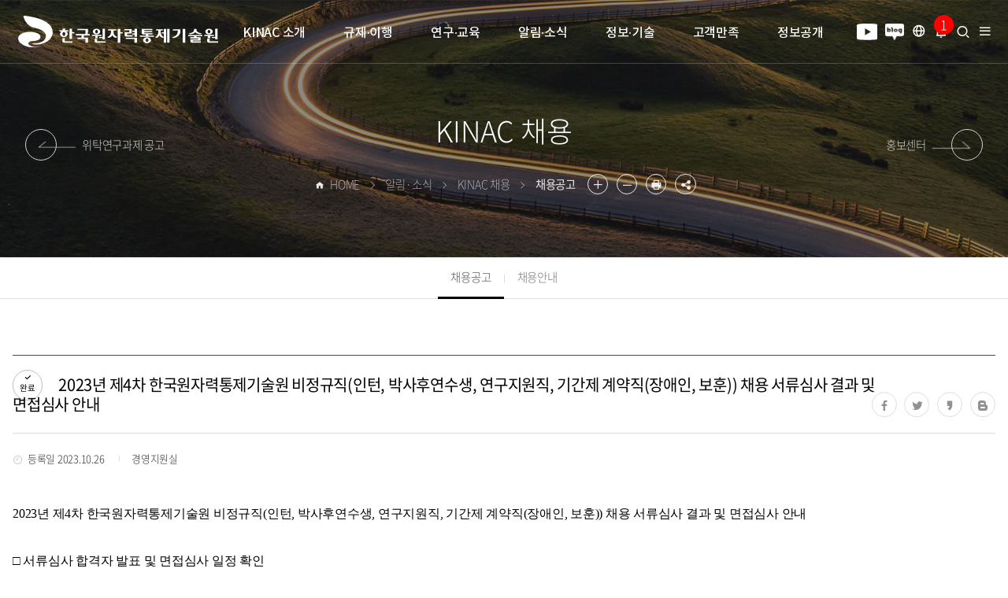

--- FILE ---
content_type: text/html; charset=utf-8
request_url: https://www.kinac.re.kr/board/view?pageNum=1&rowCnt=10&linkId=LK0000018789&menuId=MN0000000498&schType=0&boardStyle=&categoryId=&continent=&siteId=&contents1=&contents2=&country=&schText=&schKeyword=
body_size: 79498
content:


<!DOCTYPE html>
<html lang="ko">
<head>
<meta charset="UTF-8">
<meta http-equiv="Pragma" content="no-cache" />
<meta http-equiv="Cache-Control" content="no-cache" />
<meta http-equiv="expires" content="0" />
<meta http-equiv="content-language" content="kr" />
<meta http-equiv="imagetoolbar" content="no" />

<title>2023년 제4차 한국원자력통제기술원 비정규직(인턴, 박사후연수생, 연구지원직, 기간제 계약직(장애인, 보훈)) 채용 서류심사 결과 및 면접심사 안내 &lt; 채용공고&lt; KINAC 채용 &nbsp;|&nbsp;알림·소식</title>
<meta http-equiv="X-UA-Compatible" content="IE=Edge"/>
<meta name="viewport" content="width=device-width, user-scalable=no" />
<meta name="keywords" content="KINAC, 한국원자력통제기술원, 원자력통제" />
<meta name="description" content="KINAC, 한국원자력통제기술원, 원자력통제" />
<meta name="author" content="㈜플랜아이" />
<meta name="copyright" content="COPYRIGHTS &copy; KINAC 한국원자력통제기술원 ALL RIGHTS RESERVED" />
<meta name="robots" content="noindex, follow">

<link rel="shortcut icon" href="/resources/images/common/ico_favicon.ico">
<link rel="stylesheet" href="/resources/css/kps/webfonts.css" />
<link rel="stylesheet" href="/resources/css/kps/general.css" />
<link rel="stylesheet" href="/resources/css/kps/layout.css" />
<link rel="stylesheet" href="/resources/css/kps/sub.css" />

<link rel="stylesheet" href="/resources/css/kps/n_ko_index.css" />
<link rel="stylesheet" href="/resources/css/kps/n_ko_mediaQuery.css" />
<link rel="stylesheet" href="/resources/css/kps/n_style.css" />
<link rel="stylesheet" href="/resources/css/kps/n_swiper.css" />

<script src="/resources/js/jquery-2.2.4.min.js"></script>
<script src="/resources/js/lib/jquery/jquery-ui-1.10.4/js/i18n/jquery.ui.datepicker-ko.js"></script>
<script src="/resources/js/lib/jquery/jquery-ui-1.10.4/js/jquery-ui-1.10.4.custom.min.js"></script>
<script src="/resources/js/lib/jquery-ui-timepicker-addon.js"></script>

<script src="/resources/js/common.ccis.js"></script>
<script src="/resources/js/kps/common.js"></script>
<script src="/resources/js/kps/n_ko_common.js"></script>
<script src="/resources/js/kps/n_swiper.min.js"></script>
<!-- crosseditor -->
<script src="/resources/component/crosseditor/js/namo_scripteditor.js"></script>
<!--카카오스토리 js-->
<script src="/resources/js/kakao.min.js"></script>
<!--카카오스토리 js-->
<script src="https://www.googletagmanager.com/gtag/js?id=UA-53480561-1" integrity="sha384-9QJBi5fVuFxysUFJFB1cfD1K69GBTD/zWFnYDjsN1jGW0mNcN3+zd++MsYttX6Xd" crossorigin="anonymous"></script>
<!-- <script src="https://www.googletagmanager.com/gtag/js?id=UA-53480561-1"></script> -->
<script>
  window.dataLayer = window.dataLayer || [];
  function gtag(){dataLayer.push(arguments);}
  gtag('js', new Date());

  gtag('config', 'UA-53480561-1');
</script>
<script>
	var gContextPath = "";

	$(function() {
			
		

		$('body').on('click', 'ul.tag-list li', function(){
			var keyword = $(this).text().replace('#','');
			document.topSearchForm.schText.value = keyword;
			document.topSearchForm.submit();
		});
	});
</script>
</head>
<body>


<div class="popup hide" id="popup">
	
    <div class="popup-wrap">
    	<div class="popup-box">
	        <div class="swiper">
	            <ul class="swiper-wrapper">
	            	
	              		<li class="swiper-slide" id="popupLi0">
	              			<a href="https://blog.naver.com/atomsforpeace_kinac/224154619893" id="popupImg0" target="_blank" rel="noopener noreferrer">
		                		
										<img src="/fileDownload?fileGubun=common&menuId=popupWindowMgr&userFileName=1.jpg&systemFileName=1768976361804.jpg" onerror="this.src='/resources/images/common/content/noimg.gif';" alt="2026년 설 명절, 청탁금지법 선물 기준"/>									
									
							</a>
	              		</li>
	            		
	            </ul>
	            <div class="swiper-button-prev"></div>
	            <div class="swiper-button-next"></div>
	        </div>
	        <ul class="popup-close">
	            <li class="count ">팝업건수 : 총  1건</li>
	            <li class="close">닫기 <i class="xi-close-min"></i></li>
	            <li class="today-close btn-close">오늘 하루 열지않기 <i class="xi-close-min"></i></li>
	        </ul>
        </div>
    </div>
</div>


<form name="qustnrForm" id="qustnrForm" method="post"><input type="hidden" name="csSignature" value="y3CgPXZlPqV7efrR5eMX4w==" />

	<input type="hidden" name="qustnrUrl" value="/common/popup/qustnr.do" />
</form>

<script>

$(document).ready(function () {
    
    $(".btn-close").click(function () {
		setCookiePopup( "todayCookie", "done" , 1);
        $(".popup").addClass('hide');
    imgChk = true;
	});
    
    getCookiePopup();
    
    $(".close").click(function () {
// 		setCookiePopup( "todayCookie", "done" , 1);
        $(".popup").addClass('hide');
//     imgChk = true;
	});
    
    $(".popup-list").click(function(){
    	if ($("#popup").hasClass('hide') == true) {
    		$("#popup").removeClass("hide");
    	} else {
    		$("#popup").addClass("hide");
    	}
    })
});

function setCookiePopup( name, value, expiredays ) {
    var todayDate = new Date(); 
    todayDate.setDate( todayDate.getDate() + expiredays );
//     document.cookie = name + "=" + escape( value ) + "; path=/; expires=" + todayDate.toGMTString() + ";"
	/* 보안 취약점 조치 - SameSite, Secure */
    document.cookie = name + "=" + escape( value ) + "; path=/; expires=" + todayDate.toGMTString() + "; SameSite=Lax; Secure"
}
  
function getCookiePopup () {
    var cookiedata = document.cookie;

    var rtnYn = 'false';
    
    var himUrl = window.location.href;
   
    var cookievalue = "";
    var startIndex = cookiedata.indexOf("todayCookie=");
    if(startIndex != -1){
    	startIndex += "todayCookie=".length;
    	var endIndex = cookiedata.indexOf(";", startIndex);
    	if(endIndex == -1){
    		endIndex = cookiedata.length;
    	}
    	cookievalue = cookiedata.substring(startIndex, endIndex);
    }
    
	if(cookievalue == "done") {
    	$("#popup").addClass("hide");
	} else if(rtnYn) {
    	$("#popup").addClass("hide");
	} else if(himUrl == "http://localhost:8082/main" || himUrl == "https://www.kinac.re.kr/main"){
    	$("#popup").removeClass("hide");
	} 
}

var imgChk = true;
$(document).keyup(function(event){
	if( imgChk && event.which === 9 && $("#popup-layer").attr("class") == "active" ){
		var popupList = $("#popup-layer .popup-slide .popup-list li");
		for( var i = 0; i < popupList.length; i++ ) {
			if( $("#popupLi" + i).attr("aria-hidden") == "false" && $("#popupImg" + i).attr("tabindex") == "0" ){
				$("#popupImg" + i).focus();
				imgChk = false;
			}		
		}
	}
});

var swiper = new Swiper('.swiper', {

	slidesPerView: 1,
	loop: true,
	autoplay: {
		delay: 10000
	},
	navigation: {
		nextEl: '.swiper .swiper-button-next',
		prevEl: '.swiper .swiper-button-prev',
	},
});

</script>

<a id="uppermost2" href="#contents" class="skip-to">본문 바로가기</a>
<a id="uppermost" href="#gnb" class="skip-to">주메뉴 바로가기</a>
<!-- wrap -->
<div id="wrap">
	

<div id="n_header">
	<h1 class="logo"><a href="/main"></a></h1>
  	<nav class="nav">
    	<div id="gnb" class="gnb">
    		<div class="depth2-wrap"></div>
    			<ul class="depth1">
		      		
		          			<li id="topNaviCom_MN0000000465">
		            			<a href="/menu?menuId=MN0000000465"  id="MN0000000465" class="topMenu">KINAC 소개</a>
		            			<button class="depth2-open"><i class="xi-angle-down-min"></i></button>
		          			</li>
		          			
		          			<li id="topNaviCom_MN0000000476">
		            			<a href="/menu?menuId=MN0000000476"  id="MN0000000476" class="topMenu">규제·이행</a>
		            			<button class="depth2-open"><i class="xi-angle-down-min"></i></button>
		          			</li>
		          			
		          			<li id="topNaviCom_MN0000000485">
		            			<a href="/menu?menuId=MN0000000485"  id="MN0000000485" class="topMenu">연구·교육</a>
		            			<button class="depth2-open"><i class="xi-angle-down-min"></i></button>
		          			</li>
		          			
		          			<li id="topNaviCom_MN0000000489">
		            			<a href="/menu?menuId=MN0000000489"  id="MN0000000489" class="topMenu">알림·소식</a>
		            			<button class="depth2-open"><i class="xi-angle-down-min"></i></button>
		          			</li>
		          			
		          			<li id="topNaviCom_MN0000000505">
		            			<a href="/menu?menuId=MN0000000505"  id="MN0000000505" class="topMenu">정보·기술</a>
		            			<button class="depth2-open"><i class="xi-angle-down-min"></i></button>
		          			</li>
		          			
		          			<li id="topNaviCom_MN0000000514">
		            			<a href="/menu?menuId=MN0000000514"  id="MN0000000514" class="topMenu">고객만족</a>
		            			<button class="depth2-open"><i class="xi-angle-down-min"></i></button>
		          			</li>
		          			
		          			<li id="topNaviCom_MN0000000529">
		            			<a href="/menu?menuId=MN0000000529"  id="MN0000000529" class="topMenu">정보공개</a>
		            			<button class="depth2-open"><i class="xi-angle-down-min"></i></button>
		          			</li>
		          			
      			</ul>
    	</div>
  	</nav>
	<div class="util">
    	<a href="https://www.youtube.com/@kinac0630" class="d-flex align-center youtube">
            <div class="img-box"></div>
            <span class="hide">블로그</span>
        </a>
    	<a href="https://blog.naver.com/atomsforpeace_kinac" class="d-flex align-center blog">
            <div class="img-box"></div>
            <span class="hide">블로그</span>
        </a>
    	<a href="/eng" target="_blank" title="새창으로 열림"><i class="xi-globus"></i><span class="hide">EngOpen</span></a>
		<button type="button" class="popup-list" data-cnt="1">
			<i class="xi-bell-o"></i>
			<span class="badge">1</span>
			<span class="sr-only">알림</span>
		</button>
		
		
<!-- 		<div class="popup hide" id="popup"> -->
<!-- 	   		<div class="popup-wrap"> -->
<!-- 		        <div class="swiper popup-box"> -->
<!-- 		            <ul class="swiper-wrapper"> -->

<!-- 								</a> -->
<!-- 		              		</li> -->

<!-- 		            </ul> -->
<!-- 		            <div class="swiper-button-prev"></div> -->
<!-- 		            <div class="swiper-button-next"></div> -->
<!-- 		        </div> -->
<!-- 		        <ul class="popup-close"> -->

<!-- 		            <li class="close">닫기 <i class="xi-close-min"></i></li> -->
<!-- 		            <li class="today-close btn-close">오늘 하루 열지않기 <i class="xi-close-min"></i></li> -->
<!-- 		        </ul> -->
<!-- 		    </div> -->
<!-- 		</div> -->
		
		
		<button type="button" class="search-btn"><i class="xi-search"></i><span class="hide">SearchFormOpen</span></button>
<!--     	<article class="total-search-layer"> -->
<!--     		<h2 class="hidden">전체 검색</h2> -->

<!-- 				<div class="container"> -->

<!-- 					<label for="topSchText" class="sr-only">검색어 입력</label> -->

<!-- 					<button type="submit" title="검색버튼"><i class="xi-search"></i><span class="sr-only">SEARCH</span></button> -->
<!-- 					<span class="btn-close"><a href="javascript:;"><i class="xi-close"></i><span class="hidden">닫기</span></a></span> -->
<!-- 				</div> -->

<!-- 		</article> -->
    	<a href="javascript:;" class="menu-btn"><i class="xi-bars"></i><span class="hide">AllMenuOpen</span></a>
	</div>
	
	<div class="search-form">
        <div class="d-flex justify-center align-center">
            <h1 class="search-logo">
                <a href="/main""></a>
            </h1>
            <form id="topSearchForm" name="topSearchForm" action="/main/search?menuId=MN0000000622" method="post"><input type="hidden" name="csSignature" value="y3CgPXZlPqV7efrR5eMX4w==" />

            <div class="search-area">
                <input type="text" name="schText" id="topSchText" placeholder="검색어를 입력해주세요" value="">
                <button class="srch-btn"><i class="xi-search"></i></button>
            </div>
            </form>
            <button type="submit" title="검색버튼" class="search-close"><i class="xi-close"></i></button>
        </div>
    </div>
    <button class="all-menu-close"><i class="xi-close"></i><span class="sr-only">전체메뉴닫기</span></button>
</div>
<div class="header-dimmed"></div>
<form id="headerLoginForm" name="headerLoginForm" action="/main/member/loginForm?menuId=" method="POST" style="display: none;"><input type="hidden" name="csSignature" value="y3CgPXZlPqV7efrR5eMX4w==" />

  <input type="hidden" id="rtnUrlLogin" name="rtnUrl" value="">
</form>

<script>
	function goEng(){
	    window.parent.location.href = "/eng";
	}

	$('#topSearchForm').submit(function(){
		var schText = $('#topSchText').val();
		var regex = /^[ㄱ-ㅎ|가-힣|a-z|A-Z|0-9| |]+$/;
		
		// 특수문자 확인
		if( !regex.test(schText) ){
			alert("특수 문자는 입력할 수 없습니다.");
			return false;
		}
		
		// 검색어 확인
		if(schText == null || schText == ''){
	    	alert('검색어를 입력하세요.');
	    	$('#schText').focus();
	    	return false;
		}
	});


$(function() {
    // TOP메뉴 2차 메뉴 지정
	
		// 전체메뉴 1차메뉴 지정
		

		//2차 메뉴 지정
		
		// 전체메뉴 1차메뉴 지정
		

		//2차 메뉴 지정
		
			// 탑 2차 지정
			if($("#topNaviCom_MN0000000465 > ul").length < 1){
				$("#topNaviCom_MN0000000465").append("<ul class='depth2'></ul>");
			}

			
				$("#topNaviCom_MN0000000465 > ul").append("<li id='topNavi2_MN0000000466'><a href='/menu?menuId=MN0000000466' >인사말</a></li>");
			
		// 전체메뉴 1차메뉴 지정
		

		//2차 메뉴 지정
		
			// 탑 2차 지정
			if($("#topNaviCom_MN0000000465 > ul").length < 1){
				$("#topNaviCom_MN0000000465").append("<ul class='depth2'></ul>");
			}

			
				$("#topNaviCom_MN0000000465 > ul").append("<li id='topNavi2_MN0000000470'><a href='/menu?menuId=MN0000000470' >미션&비전</a></li>");
			
		// 전체메뉴 1차메뉴 지정
		

		//2차 메뉴 지정
		
			// 탑 2차 지정
			if($("#topNaviCom_MN0000000465 > ul").length < 1){
				$("#topNaviCom_MN0000000465").append("<ul class='depth2'></ul>");
			}

			
				$("#topNaviCom_MN0000000465 > ul").append("<li id='topNavi2_MN0000000469'><a href='/menu?menuId=MN0000000469' >연혁</a></li>");
			
		// 전체메뉴 1차메뉴 지정
		

		//2차 메뉴 지정
		
		// 전체메뉴 1차메뉴 지정
		

		//2차 메뉴 지정
		
		// 전체메뉴 1차메뉴 지정
		

		//2차 메뉴 지정
		
			// 탑 2차 지정
			if($("#topNaviCom_MN0000000465 > ul").length < 1){
				$("#topNaviCom_MN0000000465").append("<ul class='depth2'></ul>");
			}

			
				$("#topNaviCom_MN0000000465 > ul").append("<li id='topNavi2_MN0000000472'><a href='/menu?menuId=MN0000000472' >국내외 협력</a></li>");
			
		// 전체메뉴 1차메뉴 지정
		

		//2차 메뉴 지정
		
		// 전체메뉴 1차메뉴 지정
		

		//2차 메뉴 지정
		
		// 전체메뉴 1차메뉴 지정
		

		//2차 메뉴 지정
		
			// 탑 2차 지정
			if($("#topNaviCom_MN0000000465 > ul").length < 1){
				$("#topNaviCom_MN0000000465").append("<ul class='depth2'></ul>");
			}

			
				$("#topNaviCom_MN0000000465 > ul").append("<li id='topNavi2_MN0000000473'><a href='/main/org?menuId=MN0000000473' >조직도</a></li>");
			
		// 전체메뉴 1차메뉴 지정
		

		//2차 메뉴 지정
		
			// 탑 2차 지정
			if($("#topNaviCom_MN0000000465 > ul").length < 1){
				$("#topNaviCom_MN0000000465").append("<ul class='depth2'></ul>");
			}

			
				$("#topNaviCom_MN0000000465 > ul").append("<li id='topNavi2_MN0000000475'><a href='/menu?menuId=MN0000000475' >오시는 길</a></li>");
			
		// 전체메뉴 1차메뉴 지정
		

		//2차 메뉴 지정
		
		// 전체메뉴 1차메뉴 지정
		

		//2차 메뉴 지정
		
			// 탑 2차 지정
			if($("#topNaviCom_MN0000000476 > ul").length < 1){
				$("#topNaviCom_MN0000000476").append("<ul class='depth2'></ul>");
			}

			
				$("#topNaviCom_MN0000000476 > ul").append("<li id='topNavi2_MN0000000478'><a href='/menu?menuId=MN0000000478' >안전조치</a></li>");
			
		// 전체메뉴 1차메뉴 지정
		

		//2차 메뉴 지정
		
			// 탑 2차 지정
			if($("#topNaviCom_MN0000000476 > ul").length < 1){
				$("#topNaviCom_MN0000000476").append("<ul class='depth2'></ul>");
			}

			
				$("#topNaviCom_MN0000000476 > ul").append("<li id='topNavi2_MN0000000479'><a href='/menu?menuId=MN0000000479' >수출입통제</a></li>");
			
		// 전체메뉴 1차메뉴 지정
		

		//2차 메뉴 지정
		
			// 탑 2차 지정
			if($("#topNaviCom_MN0000000476 > ul").length < 1){
				$("#topNaviCom_MN0000000476").append("<ul class='depth2'></ul>");
			}

			
				$("#topNaviCom_MN0000000476 > ul").append("<li id='topNavi2_MN0000000480'><a href='/menu?menuId=MN0000000480' >물리적방호</a></li>");
			
		// 전체메뉴 1차메뉴 지정
		

		//2차 메뉴 지정
		
			// 탑 2차 지정
			if($("#topNaviCom_MN0000000476 > ul").length < 1){
				$("#topNaviCom_MN0000000476").append("<ul class='depth2'></ul>");
			}

			
				$("#topNaviCom_MN0000000476 > ul").append("<li id='topNavi2_MN0000000481'><a href='/menu?menuId=MN0000000481' >사이버보안</a></li>");
			
		// 전체메뉴 1차메뉴 지정
		

		//2차 메뉴 지정
		
		// 전체메뉴 1차메뉴 지정
		

		//2차 메뉴 지정
		
			// 탑 2차 지정
			if($("#topNaviCom_MN0000000485 > ul").length < 1){
				$("#topNaviCom_MN0000000485").append("<ul class='depth2'></ul>");
			}

			
				$("#topNaviCom_MN0000000485 > ul").append("<li id='topNavi2_MN0000000486'><a href='/menu?menuId=MN0000000486' >교육훈련</a></li>");
			
		// 전체메뉴 1차메뉴 지정
		

		//2차 메뉴 지정
		
			// 탑 2차 지정
			if($("#topNaviCom_MN0000000485 > ul").length < 1){
				$("#topNaviCom_MN0000000485").append("<ul class='depth2'></ul>");
			}

			
				$("#topNaviCom_MN0000000485 > ul").append("<li id='topNavi2_MN0000000651'><a href='/menu?menuId=MN0000000651' >기술정책</a></li>");
			
		// 전체메뉴 1차메뉴 지정
		

		//2차 메뉴 지정
		
		// 전체메뉴 1차메뉴 지정
		

		//2차 메뉴 지정
		
		// 전체메뉴 1차메뉴 지정
		

		//2차 메뉴 지정
		
			// 탑 2차 지정
			if($("#topNaviCom_MN0000000489 > ul").length < 1){
				$("#topNaviCom_MN0000000489").append("<ul class='depth2'></ul>");
			}

			
				$("#topNaviCom_MN0000000489 > ul").append("<li id='topNavi2_MN0000000692'><a href='/menu?menuId=MN0000000692' >KINAC NEWS</a></li>");
			
				$("#subNavi").append("<li id='subNavi2_MN0000000692'><a href='/menu?menuId=MN0000000692' >KINAC NEWS</a></li>");
			
		// 전체메뉴 1차메뉴 지정
		

		//2차 메뉴 지정
		
		// 전체메뉴 1차메뉴 지정
		

		//2차 메뉴 지정
		
		// 전체메뉴 1차메뉴 지정
		

		//2차 메뉴 지정
		
			// 탑 2차 지정
			if($("#topNaviCom_MN0000000489 > ul").length < 1){
				$("#topNaviCom_MN0000000489").append("<ul class='depth2'></ul>");
			}

			
				$("#topNaviCom_MN0000000489 > ul").append("<li id='topNavi2_MN0000000497'><a href='/menu?menuId=MN0000000497' >입찰공고</a></li>");
			
				$("#subNavi").append("<li id='subNavi2_MN0000000497'><a href='/menu?menuId=MN0000000497' >입찰공고</a></li>");
			
		// 전체메뉴 1차메뉴 지정
		

		//2차 메뉴 지정
		
			// 탑 2차 지정
			if($("#topNaviCom_MN0000000489 > ul").length < 1){
				$("#topNaviCom_MN0000000489").append("<ul class='depth2'></ul>");
			}

			
				$("#topNaviCom_MN0000000489 > ul").append("<li id='topNavi2_MN0000000499'><a href='/menu?menuId=MN0000000499' >위탁연구과제 공고 </a></li>");
			
				$("#subNavi").append("<li id='subNavi2_MN0000000499'><a href='/menu?menuId=MN0000000499' >위탁연구과제 공고 </a></li>");
			
		// 전체메뉴 1차메뉴 지정
		

		//2차 메뉴 지정
		
			// 탑 2차 지정
			if($("#topNaviCom_MN0000000489 > ul").length < 1){
				$("#topNaviCom_MN0000000489").append("<ul class='depth2'></ul>");
			}

			
				$("#topNaviCom_MN0000000489 > ul").append("<li id='topNavi2_MN0000000495'><a href='/menu?menuId=MN0000000495' >KINAC 채용</a></li>");
			
				$("#subNavi").append("<li id='subNavi2_MN0000000495'><a href='/menu?menuId=MN0000000495' >KINAC 채용</a></li>");
			
		// 전체메뉴 1차메뉴 지정
		

		//2차 메뉴 지정
		
		// 전체메뉴 1차메뉴 지정
		

		//2차 메뉴 지정
		
		// 전체메뉴 1차메뉴 지정
		

		//2차 메뉴 지정
		
			// 탑 2차 지정
			if($("#topNaviCom_MN0000000489 > ul").length < 1){
				$("#topNaviCom_MN0000000489").append("<ul class='depth2'></ul>");
			}

			
				$("#topNaviCom_MN0000000489 > ul").append("<li id='topNavi2_MN0000000500'><a href='/menu?menuId=MN0000000500' >홍보센터</a></li>");
			
				$("#subNavi").append("<li id='subNavi2_MN0000000500'><a href='/menu?menuId=MN0000000500' >홍보센터</a></li>");
			
		// 전체메뉴 1차메뉴 지정
		

		//2차 메뉴 지정
		
		// 전체메뉴 1차메뉴 지정
		

		//2차 메뉴 지정
		
		// 전체메뉴 1차메뉴 지정
		

		//2차 메뉴 지정
		
		// 전체메뉴 1차메뉴 지정
		

		//2차 메뉴 지정
		
		// 전체메뉴 1차메뉴 지정
		

		//2차 메뉴 지정
		
		// 전체메뉴 1차메뉴 지정
		

		//2차 메뉴 지정
		
			// 탑 2차 지정
			if($("#topNaviCom_MN0000000505 > ul").length < 1){
				$("#topNaviCom_MN0000000505").append("<ul class='depth2'></ul>");
			}

			
				$("#topNaviCom_MN0000000505 > ul").append("<li id='topNavi2_MN0000000491'><a href='/menu?menuId=MN0000000491' >심·검사기준서</a></li>");
			
		// 전체메뉴 1차메뉴 지정
		

		//2차 메뉴 지정
		
			// 탑 2차 지정
			if($("#topNaviCom_MN0000000505 > ul").length < 1){
				$("#topNaviCom_MN0000000505").append("<ul class='depth2'></ul>");
			}

			
				$("#topNaviCom_MN0000000505 > ul").append("<li id='topNavi2_MN0000000647'><a href='http://www.kinac.re.kr/html/addProtocol/201812/index.html' target='_blank' title='새창으로 열림'>추가의정서 보고</a></li>");
			
		// 전체메뉴 1차메뉴 지정
		

		//2차 메뉴 지정
		
		// 전체메뉴 1차메뉴 지정
		

		//2차 메뉴 지정
		
			// 탑 2차 지정
			if($("#topNaviCom_MN0000000505 > ul").length < 1){
				$("#topNaviCom_MN0000000505").append("<ul class='depth2'></ul>");
			}

			
				$("#topNaviCom_MN0000000505 > ul").append("<li id='topNavi2_MN0000000493'><a href='/menu?menuId=MN0000000493' >발간물</a></li>");
			
		// 전체메뉴 1차메뉴 지정
		

		//2차 메뉴 지정
		
		// 전체메뉴 1차메뉴 지정
		

		//2차 메뉴 지정
		
		// 전체메뉴 1차메뉴 지정
		

		//2차 메뉴 지정
		
		// 전체메뉴 1차메뉴 지정
		

		//2차 메뉴 지정
		
		// 전체메뉴 1차메뉴 지정
		

		//2차 메뉴 지정
		
			// 탑 2차 지정
			if($("#topNaviCom_MN0000000505 > ul").length < 1){
				$("#topNaviCom_MN0000000505").append("<ul class='depth2'></ul>");
			}

			
				$("#topNaviCom_MN0000000505 > ul").append("<li id='topNavi2_MN0000000506'><a href='/menu?menuId=MN0000000506' >연계시스템</a></li>");
			
		// 전체메뉴 1차메뉴 지정
		

		//2차 메뉴 지정
		
		// 전체메뉴 1차메뉴 지정
		

		//2차 메뉴 지정
		
		// 전체메뉴 1차메뉴 지정
		

		//2차 메뉴 지정
		
		// 전체메뉴 1차메뉴 지정
		

		//2차 메뉴 지정
		
		// 전체메뉴 1차메뉴 지정
		

		//2차 메뉴 지정
		
			// 탑 2차 지정
			if($("#topNaviCom_MN0000000505 > ul").length < 1){
				$("#topNaviCom_MN0000000505").append("<ul class='depth2'></ul>");
			}

			
				$("#topNaviCom_MN0000000505 > ul").append("<li id='topNavi2_MN0000000594'><a href='/menu?menuId=MN0000000594' >관련사이트</a></li>");
			
		// 전체메뉴 1차메뉴 지정
		

		//2차 메뉴 지정
		
		// 전체메뉴 1차메뉴 지정
		

		//2차 메뉴 지정
		
			// 탑 2차 지정
			if($("#topNaviCom_MN0000000514 > ul").length < 1){
				$("#topNaviCom_MN0000000514").append("<ul class='depth2'></ul>");
			}

			
				$("#topNaviCom_MN0000000514 > ul").append("<li id='topNavi2_MN0000000515'><a href='/menu?menuId=MN0000000515' >자주묻는질문</a></li>");
			
		// 전체메뉴 1차메뉴 지정
		

		//2차 메뉴 지정
		
		// 전체메뉴 1차메뉴 지정
		

		//2차 메뉴 지정
		
		// 전체메뉴 1차메뉴 지정
		

		//2차 메뉴 지정
		
		// 전체메뉴 1차메뉴 지정
		

		//2차 메뉴 지정
		
		// 전체메뉴 1차메뉴 지정
		

		//2차 메뉴 지정
		
			// 탑 2차 지정
			if($("#topNaviCom_MN0000000514 > ul").length < 1){
				$("#topNaviCom_MN0000000514").append("<ul class='depth2'></ul>");
			}

			
				$("#topNaviCom_MN0000000514 > ul").append("<li id='topNavi2_MN0000000582'><a href='/main/appeal?menuId=MN0000000582' >고객의 소리</a></li>");
			
		// 전체메뉴 1차메뉴 지정
		

		//2차 메뉴 지정
		
			// 탑 2차 지정
			if($("#topNaviCom_MN0000000514 > ul").length < 1){
				$("#topNaviCom_MN0000000514").append("<ul class='depth2'></ul>");
			}

			
				$("#topNaviCom_MN0000000514 > ul").append("<li id='topNavi2_MN0000000520'><a href='/menu?menuId=MN0000000520' >고객서비스헌장</a></li>");
			
		// 전체메뉴 1차메뉴 지정
		

		//2차 메뉴 지정
		
		// 전체메뉴 1차메뉴 지정
		

		//2차 메뉴 지정
		
		// 전체메뉴 1차메뉴 지정
		

		//2차 메뉴 지정
		
		// 전체메뉴 1차메뉴 지정
		

		//2차 메뉴 지정
		
			// 탑 2차 지정
			if($("#topNaviCom_MN0000000514 > ul").length < 1){
				$("#topNaviCom_MN0000000514").append("<ul class='depth2'></ul>");
			}

			
				$("#topNaviCom_MN0000000514 > ul").append("<li id='topNavi2_MN0000000525'><a href='/menu?menuId=MN0000000525' >신고센터</a></li>");
			
		// 전체메뉴 1차메뉴 지정
		

		//2차 메뉴 지정
		
		// 전체메뉴 1차메뉴 지정
		

		//2차 메뉴 지정
		
		// 전체메뉴 1차메뉴 지정
		

		//2차 메뉴 지정
		
		// 전체메뉴 1차메뉴 지정
		

		//2차 메뉴 지정
		
		// 전체메뉴 1차메뉴 지정
		

		//2차 메뉴 지정
		
		// 전체메뉴 1차메뉴 지정
		

		//2차 메뉴 지정
		
		// 전체메뉴 1차메뉴 지정
		

		//2차 메뉴 지정
		
		// 전체메뉴 1차메뉴 지정
		

		//2차 메뉴 지정
		
		// 전체메뉴 1차메뉴 지정
		

		//2차 메뉴 지정
		
		// 전체메뉴 1차메뉴 지정
		

		//2차 메뉴 지정
		
			// 탑 2차 지정
			if($("#topNaviCom_MN0000000514 > ul").length < 1){
				$("#topNaviCom_MN0000000514").append("<ul class='depth2'></ul>");
			}

			
				$("#topNaviCom_MN0000000514 > ul").append("<li id='topNavi2_MN0000000666'><a href='/menu?menuId=MN0000000666' >연구장비사용신청</a></li>");
			
		// 전체메뉴 1차메뉴 지정
		

		//2차 메뉴 지정
		
		// 전체메뉴 1차메뉴 지정
		

		//2차 메뉴 지정
		
			// 탑 2차 지정
			if($("#topNaviCom_MN0000000529 > ul").length < 1){
				$("#topNaviCom_MN0000000529").append("<ul class='depth2'></ul>");
			}

			
				$("#topNaviCom_MN0000000529 > ul").append("<li id='topNavi2_MN0000000530'><a href='/menu?menuId=MN0000000530' >정보공개제도</a></li>");
			
		// 전체메뉴 1차메뉴 지정
		

		//2차 메뉴 지정
		
		// 전체메뉴 1차메뉴 지정
		

		//2차 메뉴 지정
		
		// 전체메뉴 1차메뉴 지정
		

		//2차 메뉴 지정
		
		// 전체메뉴 1차메뉴 지정
		

		//2차 메뉴 지정
		
		// 전체메뉴 1차메뉴 지정
		

		//2차 메뉴 지정
		
		// 전체메뉴 1차메뉴 지정
		

		//2차 메뉴 지정
		
			// 탑 2차 지정
			if($("#topNaviCom_MN0000000529 > ul").length < 1){
				$("#topNaviCom_MN0000000529").append("<ul class='depth2'></ul>");
			}

			
				$("#topNaviCom_MN0000000529 > ul").append("<li id='topNavi2_MN0000000537'><a href='/main/advanceInformation?menuId=MN0000000537' >사전정보공개</a></li>");
			
		// 전체메뉴 1차메뉴 지정
		

		//2차 메뉴 지정
		
			// 탑 2차 지정
			if($("#topNaviCom_MN0000000529 > ul").length < 1){
				$("#topNaviCom_MN0000000529").append("<ul class='depth2'></ul>");
			}

			
				$("#topNaviCom_MN0000000529 > ul").append("<li id='topNavi2_MN0000000686'><a href='/menu?menuId=MN0000000686' >원자력안전정보</a></li>");
			
		// 전체메뉴 1차메뉴 지정
		

		//2차 메뉴 지정
		
		// 전체메뉴 1차메뉴 지정
		

		//2차 메뉴 지정
		
		// 전체메뉴 1차메뉴 지정
		

		//2차 메뉴 지정
		
		// 전체메뉴 1차메뉴 지정
		

		//2차 메뉴 지정
		
			// 탑 2차 지정
			if($("#topNaviCom_MN0000000529 > ul").length < 1){
				$("#topNaviCom_MN0000000529").append("<ul class='depth2'></ul>");
			}

			
				$("#topNaviCom_MN0000000529 > ul").append("<li id='topNavi2_MN0000000538'><a href='https://www.open.go.kr/' target='_blank' title='새창으로 열림'>정보공개청구</a></li>");
			
		// 전체메뉴 1차메뉴 지정
		

		//2차 메뉴 지정
		
			// 탑 2차 지정
			if($("#topNaviCom_MN0000000529 > ul").length < 1){
				$("#topNaviCom_MN0000000529").append("<ul class='depth2'></ul>");
			}

			
				$("#topNaviCom_MN0000000529 > ul").append("<li id='topNavi2_MN0000000539'><a href='https://www.data.go.kr/' target='_blank' title='새창으로 열림'>공공데이터개방</a></li>");
			
		// 전체메뉴 1차메뉴 지정
		

		//2차 메뉴 지정
		
			// 탑 2차 지정
			if($("#topNaviCom_MN0000000529 > ul").length < 1){
				$("#topNaviCom_MN0000000529").append("<ul class='depth2'></ul>");
			}

			
				$("#topNaviCom_MN0000000529 > ul").append("<li id='topNavi2_MN0000000540'><a href='http://alio.go.kr/organ/organDisclosureDtl.do?apbaId=C0020' target='_blank' title='새창으로 열림'>경영공시</a></li>");
			
		// 전체메뉴 1차메뉴 지정
		

		//2차 메뉴 지정
		
			// 탑 2차 지정
			if($("#topNaviCom_MN0000000529 > ul").length < 1){
				$("#topNaviCom_MN0000000529").append("<ul class='depth2'></ul>");
			}

			
				$("#topNaviCom_MN0000000529 > ul").append("<li id='topNavi2_MN0000000584'><a href='/menu?menuId=MN0000000584' >인권경영</a></li>");
			
		// 전체메뉴 1차메뉴 지정
		

		//2차 메뉴 지정
		
		// 전체메뉴 1차메뉴 지정
		

		//2차 메뉴 지정
		
		// 전체메뉴 1차메뉴 지정
		

		//2차 메뉴 지정
		
		// 전체메뉴 1차메뉴 지정
		

		//2차 메뉴 지정
		
		// 전체메뉴 1차메뉴 지정
		

		//2차 메뉴 지정
		
		// 전체메뉴 1차메뉴 지정
		

		//2차 메뉴 지정
		
		// 전체메뉴 1차메뉴 지정
		

		//2차 메뉴 지정
		
			// 탑 2차 지정
			if($("#topNaviCom_MN0000000529 > ul").length < 1){
				$("#topNaviCom_MN0000000529").append("<ul class='depth2'></ul>");
			}

			
				$("#topNaviCom_MN0000000529 > ul").append("<li id='topNavi2_MN0000000694'><a href='/menu?menuId=MN0000000694' >안전보건 경영방침</a></li>");
			
		// 전체메뉴 1차메뉴 지정
		

		//2차 메뉴 지정
		
			// 탑 2차 지정
			if($("#topNaviCom_MN0000000529 > ul").length < 1){
				$("#topNaviCom_MN0000000529").append("<ul class='depth2'></ul>");
			}

			
				$("#topNaviCom_MN0000000529 > ul").append("<li id='topNavi2_MN0000000541'><a href='/menu?menuId=MN0000000541' >사업실명제</a></li>");
			
		// 전체메뉴 1차메뉴 지정
		

		//2차 메뉴 지정
		
		// 전체메뉴 1차메뉴 지정
		

		//2차 메뉴 지정
		

		//3차메뉴 지정
		

		//3차메뉴 지정
		

		//3차메뉴 지정
		

		//3차메뉴 지정
		

		//3차메뉴 지정
		
			//탑 3차 지정
			if($("#topNavi2_MN0000000469 > ul").length < 1){
	    		$("#topNavi2_MN0000000469").append("<ul class='depth3'></ul>");
			}

			if($("#subNavi2_MN0000000469 > ul").length < 1){
	    		$("#subNavi2_MN0000000469").append("<ul class='depth3'></ul>");
			}

			

			//전체메뉴 3차 지정
			$("#topNavi2_MN0000000469 > ul").append("<li id='topNavi3_MN0000000471'><a href='/menu?menuId=MN0000000471' >주요 연혁</a></li>");

			//전체메뉴 3차 지정
			

		//3차메뉴 지정
		

		//3차메뉴 지정
		

		//3차메뉴 지정
		
			//탑 3차 지정
			if($("#topNavi2_MN0000000472 > ul").length < 1){
	    		$("#topNavi2_MN0000000472").append("<ul class='depth3'></ul>");
			}

			if($("#subNavi2_MN0000000472 > ul").length < 1){
	    		$("#subNavi2_MN0000000472").append("<ul class='depth3'></ul>");
			}

			

			//전체메뉴 3차 지정
			$("#topNavi2_MN0000000472 > ul").append("<li id='topNavi3_MN0000000576'><a href='/menu?menuId=MN0000000576' >국제협력</a></li>");

			//전체메뉴 3차 지정
			

		//3차메뉴 지정
		
			//탑 3차 지정
			if($("#topNavi2_MN0000000472 > ul").length < 1){
	    		$("#topNavi2_MN0000000472").append("<ul class='depth3'></ul>");
			}

			if($("#subNavi2_MN0000000472 > ul").length < 1){
	    		$("#subNavi2_MN0000000472").append("<ul class='depth3'></ul>");
			}

			

			//전체메뉴 3차 지정
			$("#topNavi2_MN0000000472 > ul").append("<li id='topNavi3_MN0000000577'><a href='/menu?menuId=MN0000000577' >국내협력</a></li>");

			//전체메뉴 3차 지정
			

		//3차메뉴 지정
		

		//3차메뉴 지정
		

		//3차메뉴 지정
		

		//3차메뉴 지정
		

		//3차메뉴 지정
		

		//3차메뉴 지정
		

		//3차메뉴 지정
		

		//3차메뉴 지정
		

		//3차메뉴 지정
		

		//3차메뉴 지정
		

		//3차메뉴 지정
		

		//3차메뉴 지정
		

		//3차메뉴 지정
		

		//3차메뉴 지정
		
			//탑 3차 지정
			if($("#topNavi2_MN0000000692 > ul").length < 1){
	    		$("#topNavi2_MN0000000692").append("<ul class='depth3'></ul>");
			}

			if($("#subNavi2_MN0000000692 > ul").length < 1){
	    		$("#subNavi2_MN0000000692").append("<ul class='depth3'></ul>");
			}

			

			//전체메뉴 3차 지정
			$("#topNavi2_MN0000000692 > ul").append("<li id='topNavi3_MN0000000490'><a href='/menu?menuId=MN0000000490' >기관소식</a></li>");

			//전체메뉴 3차 지정
			

		//3차메뉴 지정
		
			//탑 3차 지정
			if($("#topNavi2_MN0000000692 > ul").length < 1){
	    		$("#topNavi2_MN0000000692").append("<ul class='depth3'></ul>");
			}

			if($("#subNavi2_MN0000000692 > ul").length < 1){
	    		$("#subNavi2_MN0000000692").append("<ul class='depth3'></ul>");
			}

			

			//전체메뉴 3차 지정
			$("#topNavi2_MN0000000692 > ul").append("<li id='topNavi3_MN0000000693'><a href='/menu?menuId=MN0000000693' >보도자료</a></li>");

			//전체메뉴 3차 지정
			

		//3차메뉴 지정
		

		//3차메뉴 지정
		

		//3차메뉴 지정
		

		//3차메뉴 지정
		
			//탑 3차 지정
			if($("#topNavi2_MN0000000495 > ul").length < 1){
	    		$("#topNavi2_MN0000000495").append("<ul class='depth3'></ul>");
			}

			if($("#subNavi2_MN0000000495 > ul").length < 1){
	    		$("#subNavi2_MN0000000495").append("<ul class='depth3'></ul>");
			}

			

			//전체메뉴 3차 지정
			$("#topNavi2_MN0000000495 > ul").append("<li id='topNavi3_MN0000000498'><a href='/menu?menuId=MN0000000498' >채용공고</a></li>");

			//전체메뉴 3차 지정
			
				$("#subNavi2_MN0000000495 > ul").append("<li id='subNavi3_MN0000000498'><a href='/menu?menuId=MN0000000498' >채용공고</a></li>");
			

		//3차메뉴 지정
		
			//탑 3차 지정
			if($("#topNavi2_MN0000000495 > ul").length < 1){
	    		$("#topNavi2_MN0000000495").append("<ul class='depth3'></ul>");
			}

			if($("#subNavi2_MN0000000495 > ul").length < 1){
	    		$("#subNavi2_MN0000000495").append("<ul class='depth3'></ul>");
			}

			

			//전체메뉴 3차 지정
			$("#topNavi2_MN0000000495 > ul").append("<li id='topNavi3_MN0000000635'><a href='/menu?menuId=MN0000000635' >채용안내</a></li>");

			//전체메뉴 3차 지정
			
				$("#subNavi2_MN0000000495 > ul").append("<li id='subNavi3_MN0000000635'><a href='/menu?menuId=MN0000000635' >채용안내</a></li>");
			

		//3차메뉴 지정
		

		//3차메뉴 지정
		
			//탑 3차 지정
			if($("#topNavi2_MN0000000500 > ul").length < 1){
	    		$("#topNavi2_MN0000000500").append("<ul class='depth3'></ul>");
			}

			if($("#subNavi2_MN0000000500 > ul").length < 1){
	    		$("#subNavi2_MN0000000500").append("<ul class='depth3'></ul>");
			}

			

			//전체메뉴 3차 지정
			$("#topNavi2_MN0000000500 > ul").append("<li id='topNavi3_MN0000000502'><a href='/menu?menuId=MN0000000502' >동영상</a></li>");

			//전체메뉴 3차 지정
			

		//3차메뉴 지정
		
			//탑 3차 지정
			if($("#topNavi2_MN0000000500 > ul").length < 1){
	    		$("#topNavi2_MN0000000500").append("<ul class='depth3'></ul>");
			}

			if($("#subNavi2_MN0000000500 > ul").length < 1){
	    		$("#subNavi2_MN0000000500").append("<ul class='depth3'></ul>");
			}

			

			//전체메뉴 3차 지정
			$("#topNavi2_MN0000000500 > ul").append("<li id='topNavi3_MN0000000501'><a href='/menu?menuId=MN0000000501' >브로슈어</a></li>");

			//전체메뉴 3차 지정
			

		//3차메뉴 지정
		
			//탑 3차 지정
			if($("#topNavi2_MN0000000500 > ul").length < 1){
	    		$("#topNavi2_MN0000000500").append("<ul class='depth3'></ul>");
			}

			if($("#subNavi2_MN0000000500 > ul").length < 1){
	    		$("#subNavi2_MN0000000500").append("<ul class='depth3'></ul>");
			}

			

			//전체메뉴 3차 지정
			$("#topNavi2_MN0000000500 > ul").append("<li id='topNavi3_MN0000000644'><a href='/menu?menuId=MN0000000644' >카드뉴스</a></li>");

			//전체메뉴 3차 지정
			

		//3차메뉴 지정
		
			//탑 3차 지정
			if($("#topNavi2_MN0000000500 > ul").length < 1){
	    		$("#topNavi2_MN0000000500").append("<ul class='depth3'></ul>");
			}

			if($("#subNavi2_MN0000000500 > ul").length < 1){
	    		$("#subNavi2_MN0000000500").append("<ul class='depth3'></ul>");
			}

			

			//전체메뉴 3차 지정
			$("#topNavi2_MN0000000500 > ul").append("<li id='topNavi3_MN0000000642'><a href='/menu?menuId=MN0000000642' >KINAC 브랜드체계(BI)</a></li>");

			//전체메뉴 3차 지정
			

		//3차메뉴 지정
		

		//3차메뉴 지정
		

		//3차메뉴 지정
		

		//3차메뉴 지정
		

		//3차메뉴 지정
		

		//3차메뉴 지정
		
			//탑 3차 지정
			if($("#topNavi2_MN0000000493 > ul").length < 1){
	    		$("#topNavi2_MN0000000493").append("<ul class='depth3'></ul>");
			}

			if($("#subNavi2_MN0000000493 > ul").length < 1){
	    		$("#subNavi2_MN0000000493").append("<ul class='depth3'></ul>");
			}

			

			//전체메뉴 3차 지정
			$("#topNavi2_MN0000000493 > ul").append("<li id='topNavi3_MN0000000494'><a href='/menu?menuId=MN0000000494' >뉴스레터</a></li>");

			//전체메뉴 3차 지정
			

		//3차메뉴 지정
		
			//탑 3차 지정
			if($("#topNavi2_MN0000000493 > ul").length < 1){
	    		$("#topNavi2_MN0000000493").append("<ul class='depth3'></ul>");
			}

			if($("#subNavi2_MN0000000493 > ul").length < 1){
	    		$("#subNavi2_MN0000000493").append("<ul class='depth3'></ul>");
			}

			

			//전체메뉴 3차 지정
			$("#topNavi2_MN0000000493 > ul").append("<li id='topNavi3_MN0000000503'><a href='/menu?menuId=MN0000000503' >교육만화</a></li>");

			//전체메뉴 3차 지정
			

		//3차메뉴 지정
		
			//탑 3차 지정
			if($("#topNavi2_MN0000000493 > ul").length < 1){
	    		$("#topNavi2_MN0000000493").append("<ul class='depth3'></ul>");
			}

			if($("#subNavi2_MN0000000493 > ul").length < 1){
	    		$("#subNavi2_MN0000000493").append("<ul class='depth3'></ul>");
			}

			

			//전체메뉴 3차 지정
			$("#topNavi2_MN0000000493 > ul").append("<li id='topNavi3_MN0000000690'><a href='/menu?menuId=MN0000000690' >연례보고서</a></li>");

			//전체메뉴 3차 지정
			

		//3차메뉴 지정
		
			//탑 3차 지정
			if($("#topNavi2_MN0000000493 > ul").length < 1){
	    		$("#topNavi2_MN0000000493").append("<ul class='depth3'></ul>");
			}

			if($("#subNavi2_MN0000000493 > ul").length < 1){
	    		$("#subNavi2_MN0000000493").append("<ul class='depth3'></ul>");
			}

			

			//전체메뉴 3차 지정
			$("#topNavi2_MN0000000493 > ul").append("<li id='topNavi3_MN0000000691'><a href='/menu?menuId=MN0000000691' >기타간행물</a></li>");

			//전체메뉴 3차 지정
			

		//3차메뉴 지정
		

		//3차메뉴 지정
		
			//탑 3차 지정
			if($("#topNavi2_MN0000000506 > ul").length < 1){
	    		$("#topNavi2_MN0000000506").append("<ul class='depth3'></ul>");
			}

			if($("#subNavi2_MN0000000506 > ul").length < 1){
	    		$("#subNavi2_MN0000000506").append("<ul class='depth3'></ul>");
			}

			

			//전체메뉴 3차 지정
			$("#topNavi2_MN0000000506 > ul").append("<li id='topNavi3_MN0000000507'><a href='/menu?menuId=MN0000000507' >NEPS</a></li>");

			//전체메뉴 3차 지정
			

		//3차메뉴 지정
		
			//탑 3차 지정
			if($("#topNavi2_MN0000000506 > ul").length < 1){
	    		$("#topNavi2_MN0000000506").append("<ul class='depth3'></ul>");
			}

			if($("#subNavi2_MN0000000506 > ul").length < 1){
	    		$("#subNavi2_MN0000000506").append("<ul class='depth3'></ul>");
			}

			

			//전체메뉴 3차 지정
			$("#topNavi2_MN0000000506 > ul").append("<li id='topNavi3_MN0000000508'><a href='/menu?menuId=MN0000000508' >원자력통제 이러닝교육시스템</a></li>");

			//전체메뉴 3차 지정
			

		//3차메뉴 지정
		
			//탑 3차 지정
			if($("#topNavi2_MN0000000506 > ul").length < 1){
	    		$("#topNavi2_MN0000000506").append("<ul class='depth3'></ul>");
			}

			if($("#subNavi2_MN0000000506 > ul").length < 1){
	    		$("#subNavi2_MN0000000506").append("<ul class='depth3'></ul>");
			}

			

			//전체메뉴 3차 지정
			$("#topNavi2_MN0000000506 > ul").append("<li id='topNavi3_MN0000000667'><a href='/menu?menuId=MN0000000667' >국가계량관리포털(SDP)</a></li>");

			//전체메뉴 3차 지정
			

		//3차메뉴 지정
		
			//탑 3차 지정
			if($("#topNavi2_MN0000000506 > ul").length < 1){
	    		$("#topNavi2_MN0000000506").append("<ul class='depth3'></ul>");
			}

			if($("#subNavi2_MN0000000506 > ul").length < 1){
	    		$("#subNavi2_MN0000000506").append("<ul class='depth3'></ul>");
			}

			

			//전체메뉴 3차 지정
			$("#topNavi2_MN0000000506 > ul").append("<li id='topNavi3_MN0000000509'><a href='/menu?menuId=MN0000000509' >소량핵물질 관리시스템</a></li>");

			//전체메뉴 3차 지정
			

		//3차메뉴 지정
		

		//3차메뉴 지정
		

		//3차메뉴 지정
		

		//3차메뉴 지정
		

		//3차메뉴 지정
		

		//3차메뉴 지정
		

		//3차메뉴 지정
		

		//3차메뉴 지정
		

		//3차메뉴 지정
		

		//3차메뉴 지정
		
			//탑 3차 지정
			if($("#topNavi2_MN0000000520 > ul").length < 1){
	    		$("#topNavi2_MN0000000520").append("<ul class='depth3'></ul>");
			}

			if($("#subNavi2_MN0000000520 > ul").length < 1){
	    		$("#subNavi2_MN0000000520").append("<ul class='depth3'></ul>");
			}

			

			//전체메뉴 3차 지정
			$("#topNavi2_MN0000000520 > ul").append("<li id='topNavi3_MN0000000521'><a href='/menu?menuId=MN0000000521' >고객서비스 헌장</a></li>");

			//전체메뉴 3차 지정
			

		//3차메뉴 지정
		
			//탑 3차 지정
			if($("#topNavi2_MN0000000520 > ul").length < 1){
	    		$("#topNavi2_MN0000000520").append("<ul class='depth3'></ul>");
			}

			if($("#subNavi2_MN0000000520 > ul").length < 1){
	    		$("#subNavi2_MN0000000520").append("<ul class='depth3'></ul>");
			}

			

			//전체메뉴 3차 지정
			$("#topNavi2_MN0000000520 > ul").append("<li id='topNavi3_MN0000000522'><a href='/menu?menuId=MN0000000522' >서비스 이행표준</a></li>");

			//전체메뉴 3차 지정
			

		//3차메뉴 지정
		
			//탑 3차 지정
			if($("#topNavi2_MN0000000520 > ul").length < 1){
	    		$("#topNavi2_MN0000000520").append("<ul class='depth3'></ul>");
			}

			if($("#subNavi2_MN0000000520 > ul").length < 1){
	    		$("#subNavi2_MN0000000520").append("<ul class='depth3'></ul>");
			}

			

			//전체메뉴 3차 지정
			$("#topNavi2_MN0000000520 > ul").append("<li id='topNavi3_MN0000000523'><a href='/menu?menuId=MN0000000523' >서비스 처리방침</a></li>");

			//전체메뉴 3차 지정
			

		//3차메뉴 지정
		

		//3차메뉴 지정
		
			//탑 3차 지정
			if($("#topNavi2_MN0000000525 > ul").length < 1){
	    		$("#topNavi2_MN0000000525").append("<ul class='depth3'></ul>");
			}

			if($("#subNavi2_MN0000000525 > ul").length < 1){
	    		$("#subNavi2_MN0000000525").append("<ul class='depth3'></ul>");
			}

			

			//전체메뉴 3차 지정
			$("#topNavi2_MN0000000525 > ul").append("<li id='topNavi3_MN0000000526'><a href='/menu?menuId=MN0000000526' >클린신고센터</a></li>");

			//전체메뉴 3차 지정
			

		//3차메뉴 지정
		
			//탑 3차 지정
			if($("#topNavi2_MN0000000525 > ul").length < 1){
	    		$("#topNavi2_MN0000000525").append("<ul class='depth3'></ul>");
			}

			if($("#subNavi2_MN0000000525 > ul").length < 1){
	    		$("#subNavi2_MN0000000525").append("<ul class='depth3'></ul>");
			}

			

			//전체메뉴 3차 지정
			$("#topNavi2_MN0000000525 > ul").append("<li id='topNavi3_MN0000000527'><a href='/menu?menuId=MN0000000527' >예산낭비 신고센터</a></li>");

			//전체메뉴 3차 지정
			

		//3차메뉴 지정
		
			//탑 3차 지정
			if($("#topNavi2_MN0000000525 > ul").length < 1){
	    		$("#topNavi2_MN0000000525").append("<ul class='depth3'></ul>");
			}

			if($("#subNavi2_MN0000000525 > ul").length < 1){
	    		$("#subNavi2_MN0000000525").append("<ul class='depth3'></ul>");
			}

			

			//전체메뉴 3차 지정
			$("#topNavi2_MN0000000525 > ul").append("<li id='topNavi3_MN0000000528'><a href='/menu?menuId=MN0000000528' >원자력안전 옴부즈만</a></li>");

			//전체메뉴 3차 지정
			

		//3차메뉴 지정
		
			//탑 3차 지정
			if($("#topNavi2_MN0000000525 > ul").length < 1){
	    		$("#topNavi2_MN0000000525").append("<ul class='depth3'></ul>");
			}

			if($("#subNavi2_MN0000000525 > ul").length < 1){
	    		$("#subNavi2_MN0000000525").append("<ul class='depth3'></ul>");
			}

			

			//전체메뉴 3차 지정
			$("#topNavi2_MN0000000525 > ul").append("<li id='topNavi3_MN0000000583'><a href='/menu?menuId=MN0000000583' >테러발생시</a></li>");

			//전체메뉴 3차 지정
			

		//3차메뉴 지정
		

		//3차메뉴 지정
		
			//탑 3차 지정
			if($("#topNavi2_MN0000000516 > ul").length < 1){
	    		$("#topNavi2_MN0000000516").append("<ul class='depth3'></ul>");
			}

			if($("#subNavi2_MN0000000516 > ul").length < 1){
	    		$("#subNavi2_MN0000000516").append("<ul class='depth3'></ul>");
			}

			

			//전체메뉴 3차 지정
			$("#topNavi2_MN0000000516 > ul").append("<li id='topNavi3_MN0000000517'><a href='/menu?menuId=MN0000000517' >개인정보처리방침</a></li>");

			//전체메뉴 3차 지정
			

		//3차메뉴 지정
		
			//탑 3차 지정
			if($("#topNavi2_MN0000000516 > ul").length < 1){
	    		$("#topNavi2_MN0000000516").append("<ul class='depth3'></ul>");
			}

			if($("#subNavi2_MN0000000516 > ul").length < 1){
	    		$("#subNavi2_MN0000000516").append("<ul class='depth3'></ul>");
			}

			

			//전체메뉴 3차 지정
			$("#topNavi2_MN0000000516 > ul").append("<li id='topNavi3_MN0000000518'><a href='/menu?menuId=MN0000000518' >저작권정책</a></li>");

			//전체메뉴 3차 지정
			

		//3차메뉴 지정
		
			//탑 3차 지정
			if($("#topNavi2_MN0000000516 > ul").length < 1){
	    		$("#topNavi2_MN0000000516").append("<ul class='depth3'></ul>");
			}

			if($("#subNavi2_MN0000000516 > ul").length < 1){
	    		$("#subNavi2_MN0000000516").append("<ul class='depth3'></ul>");
			}

			

			//전체메뉴 3차 지정
			$("#topNavi2_MN0000000516 > ul").append("<li id='topNavi3_MN0000000519'><a href='/menu?menuId=MN0000000519' >이메일무단수집거부</a></li>");

			//전체메뉴 3차 지정
			

		//3차메뉴 지정
		

		//3차메뉴 지정
		

		//3차메뉴 지정
		

		//3차메뉴 지정
		

		//3차메뉴 지정
		
			//탑 3차 지정
			if($("#topNavi2_MN0000000530 > ul").length < 1){
	    		$("#topNavi2_MN0000000530").append("<ul class='depth3'></ul>");
			}

			if($("#subNavi2_MN0000000530 > ul").length < 1){
	    		$("#subNavi2_MN0000000530").append("<ul class='depth3'></ul>");
			}

			

			//전체메뉴 3차 지정
			$("#topNavi2_MN0000000530 > ul").append("<li id='topNavi3_MN0000000531'><a href='/menu?menuId=MN0000000531' >정보공개제도 안내</a></li>");

			//전체메뉴 3차 지정
			

		//3차메뉴 지정
		
			//탑 3차 지정
			if($("#topNavi2_MN0000000530 > ul").length < 1){
	    		$("#topNavi2_MN0000000530").append("<ul class='depth3'></ul>");
			}

			if($("#subNavi2_MN0000000530 > ul").length < 1){
	    		$("#subNavi2_MN0000000530").append("<ul class='depth3'></ul>");
			}

			

			//전체메뉴 3차 지정
			$("#topNavi2_MN0000000530 > ul").append("<li id='topNavi3_MN0000000532'><a href='/menu?menuId=MN0000000532' >공개청구/비공개 대상정보</a></li>");

			//전체메뉴 3차 지정
			

		//3차메뉴 지정
		
			//탑 3차 지정
			if($("#topNavi2_MN0000000530 > ul").length < 1){
	    		$("#topNavi2_MN0000000530").append("<ul class='depth3'></ul>");
			}

			if($("#subNavi2_MN0000000530 > ul").length < 1){
	    		$("#subNavi2_MN0000000530").append("<ul class='depth3'></ul>");
			}

			

			//전체메뉴 3차 지정
			$("#topNavi2_MN0000000530 > ul").append("<li id='topNavi3_MN0000000533'><a href='/menu?menuId=MN0000000533' >정보공개 처리절차</a></li>");

			//전체메뉴 3차 지정
			

		//3차메뉴 지정
		
			//탑 3차 지정
			if($("#topNavi2_MN0000000530 > ul").length < 1){
	    		$("#topNavi2_MN0000000530").append("<ul class='depth3'></ul>");
			}

			if($("#subNavi2_MN0000000530 > ul").length < 1){
	    		$("#subNavi2_MN0000000530").append("<ul class='depth3'></ul>");
			}

			

			//전체메뉴 3차 지정
			$("#topNavi2_MN0000000530 > ul").append("<li id='topNavi3_MN0000000534'><a href='/menu?menuId=MN0000000534' >불복구제</a></li>");

			//전체메뉴 3차 지정
			

		//3차메뉴 지정
		
			//탑 3차 지정
			if($("#topNavi2_MN0000000530 > ul").length < 1){
	    		$("#topNavi2_MN0000000530").append("<ul class='depth3'></ul>");
			}

			if($("#subNavi2_MN0000000530 > ul").length < 1){
	    		$("#subNavi2_MN0000000530").append("<ul class='depth3'></ul>");
			}

			

			//전체메뉴 3차 지정
			$("#topNavi2_MN0000000530 > ul").append("<li id='topNavi3_MN0000000536'><a href='/menu?menuId=MN0000000536' >관련법령</a></li>");

			//전체메뉴 3차 지정
			

		//3차메뉴 지정
		

		//3차메뉴 지정
		

		//3차메뉴 지정
		
			//탑 3차 지정
			if($("#topNavi2_MN0000000686 > ul").length < 1){
	    		$("#topNavi2_MN0000000686").append("<ul class='depth3'></ul>");
			}

			if($("#subNavi2_MN0000000686 > ul").length < 1){
	    		$("#subNavi2_MN0000000686").append("<ul class='depth3'></ul>");
			}

			

			//전체메뉴 3차 지정
			$("#topNavi2_MN0000000686 > ul").append("<li id='topNavi3_MN0000000687'><a href='/menu?menuId=MN0000000687' >원자력안전정보 목록</a></li>");

			//전체메뉴 3차 지정
			

		//3차메뉴 지정
		
			//탑 3차 지정
			if($("#topNavi2_MN0000000686 > ul").length < 1){
	    		$("#topNavi2_MN0000000686").append("<ul class='depth3'></ul>");
			}

			if($("#subNavi2_MN0000000686 > ul").length < 1){
	    		$("#subNavi2_MN0000000686").append("<ul class='depth3'></ul>");
			}

			

			//전체메뉴 3차 지정
			$("#topNavi2_MN0000000686 > ul").append("<li id='topNavi3_MN0000000688'><a href='/menu?menuId=MN0000000688' >비공개 세부기준</a></li>");

			//전체메뉴 3차 지정
			

		//3차메뉴 지정
		
			//탑 3차 지정
			if($("#topNavi2_MN0000000686 > ul").length < 1){
	    		$("#topNavi2_MN0000000686").append("<ul class='depth3'></ul>");
			}

			if($("#subNavi2_MN0000000686 > ul").length < 1){
	    		$("#subNavi2_MN0000000686").append("<ul class='depth3'></ul>");
			}

			

			//전체메뉴 3차 지정
			$("#topNavi2_MN0000000686 > ul").append("<li id='topNavi3_MN0000000689'><a href='/menu?menuId=MN0000000689' >원자력안전정보 모음</a></li>");

			//전체메뉴 3차 지정
			

		//3차메뉴 지정
		

		//3차메뉴 지정
		

		//3차메뉴 지정
		

		//3차메뉴 지정
		

		//3차메뉴 지정
		
			//탑 3차 지정
			if($("#topNavi2_MN0000000584 > ul").length < 1){
	    		$("#topNavi2_MN0000000584").append("<ul class='depth3'></ul>");
			}

			if($("#subNavi2_MN0000000584 > ul").length < 1){
	    		$("#subNavi2_MN0000000584").append("<ul class='depth3'></ul>");
			}

			

			//전체메뉴 3차 지정
			$("#topNavi2_MN0000000584 > ul").append("<li id='topNavi3_MN0000000524'><a href='/menu?menuId=MN0000000524' >인권경영헌장</a></li>");

			//전체메뉴 3차 지정
			

		//3차메뉴 지정
		
			//탑 3차 지정
			if($("#topNavi2_MN0000000584 > ul").length < 1){
	    		$("#topNavi2_MN0000000584").append("<ul class='depth3'></ul>");
			}

			if($("#subNavi2_MN0000000584 > ul").length < 1){
	    		$("#subNavi2_MN0000000584").append("<ul class='depth3'></ul>");
			}

			

			//전체메뉴 3차 지정
			$("#topNavi2_MN0000000584 > ul").append("<li id='topNavi3_MN0000000668'><a href='/board?menuId=MN0000000673' >인권경영추진사항</a></li>");

			//전체메뉴 3차 지정
			

		//3차메뉴 지정
		

		//3차메뉴 지정
		

		//3차메뉴 지정
		
			//탑 3차 지정
			if($("#topNavi2_MN0000000584 > ul").length < 1){
	    		$("#topNavi2_MN0000000584").append("<ul class='depth3'></ul>");
			}

			if($("#subNavi2_MN0000000584 > ul").length < 1){
	    		$("#subNavi2_MN0000000584").append("<ul class='depth3'></ul>");
			}

			

			//전체메뉴 3차 지정
			$("#topNavi2_MN0000000584 > ul").append("<li id='topNavi3_MN0000000671'><a href='/menu?menuId=MN0000000671' >인권경영지침</a></li>");

			//전체메뉴 3차 지정
			

		//3차메뉴 지정
		
			//탑 3차 지정
			if($("#topNavi2_MN0000000584 > ul").length < 1){
	    		$("#topNavi2_MN0000000584").append("<ul class='depth3'></ul>");
			}

			if($("#subNavi2_MN0000000584 > ul").length < 1){
	    		$("#subNavi2_MN0000000584").append("<ul class='depth3'></ul>");
			}

			

			//전체메뉴 3차 지정
			$("#topNavi2_MN0000000584 > ul").append("<li id='topNavi3_MN0000000672'><a href='/menu?menuId=MN0000000672' >인권침해 구제절차</a></li>");

			//전체메뉴 3차 지정
			

		//3차메뉴 지정
		

		//3차메뉴 지정
		

		//3차메뉴 지정
		
			//탑 3차 지정
			if($("#topNavi2_MN0000000541 > ul").length < 1){
	    		$("#topNavi2_MN0000000541").append("<ul class='depth3'></ul>");
			}

			if($("#subNavi2_MN0000000541 > ul").length < 1){
	    		$("#subNavi2_MN0000000541").append("<ul class='depth3'></ul>");
			}

			

			//전체메뉴 3차 지정
			$("#topNavi2_MN0000000541 > ul").append("<li id='topNavi3_MN0000000542'><a href='/menu?menuId=MN0000000542' >사업실명제 개요</a></li>");

			//전체메뉴 3차 지정
			

		//3차메뉴 지정
		
			//탑 3차 지정
			if($("#topNavi2_MN0000000541 > ul").length < 1){
	    		$("#topNavi2_MN0000000541").append("<ul class='depth3'></ul>");
			}

			if($("#subNavi2_MN0000000541 > ul").length < 1){
	    		$("#subNavi2_MN0000000541").append("<ul class='depth3'></ul>");
			}

			

			//전체메뉴 3차 지정
			$("#topNavi2_MN0000000541 > ul").append("<li id='topNavi3_MN0000000543'><a href='/menu?menuId=MN0000000543' >대상사업 목록</a></li>");

			//전체메뉴 3차 지정
			

    if("" != "" && "" != null  && "" != 'guest'){
      var rtn = fnLoginCheck();
       if(rtn == 'Fail'){
         alert("현재 다른 기기(브라우저)에서 로그인하였습니다.\n로그아웃 처리하겠습니다.");
         $(location).attr('href','/main/member/nologout?siteId=00002');//로그아웃처리
       }
    }

    //메뉴 온 셋팅
    
        $('#subNavi2_MN0000000495').attr("class", "active");
      
        /* nMenuCnt = nMenuCnt + 1; */
        $('#subNavi3_MN0000000498').attr("class", "active");
        $('#subNavi3_MN0000000498').children().attr("title", "선택된");
      

		var snbActive = $("#snb .depth2>li.active");
		snbActive.prev().addClass("prev");
		snbActive.next().addClass("next");
		var snbDepth3 = snbActive.find(".depth3");
		$("#contents").css("padding-top", ""+snbDepth3.height()+"px");
		
		var snbActiveId = snbActive.attr("id");
		$("#" + snbActiveId).children().css("cursor", "default");
		$("#" + snbActiveId).children().attr("href", "javascript:void(0);");
		$("#" + snbActiveId).children().attr("tabindex", "-1");
})

	//Specify affected tags. Add or remove from list:
	var targets = new Array( 'div','td','tr','li','ul','p','span', 'input');
	//Specify spectrum of different font sizes:
	var sizes = new Array( '9','12','14','16','18','20','22','24','26' );
	var startSize = 1;

	function ts( target, inc ) {
	    if (!document.getElementById) return;
	    var d = document, cEl = null, size = startSize, i, j, cTags;
	    size += inc;
	    if ( size < 0 ){ //폰트 크기를 0 이하로 내릴 수 없게 설정
	        size = 0;
	    }
	    if ( size > 9 ){ //폰트 크기를 9 이상으로 올릴 수 없게 설정
	        size = 9;
	    }
	    startSize = size;
	    cEl = $('.cont-mid').get(0);
	    cEl.style.fontSize = sizes[ size ];
	    for ( i = 0 ; i < targets.length ; i++ ) {
	        cTags = cEl.getElementsByTagName( targets[ i ] ); //getElementsByTagName을 사용하면 배열로 받아짐
	        for ( j = 0 ; j < cTags.length ; j++ ){
	            cTags[ j ].style.fontSize = sizes[ size ] + "pt";
	   			cTags[ j ].style.lineHeight = sizes[ size ] * 1.5 + "pt";
	        }
	    }
	}

	//-->
</script>


	<main id="main" class="main">
		<div id="spot" class="sub4">
			<div id="snb">
				<h2 class="snb-title sr-only">KINAC 채용</h2>
				<nav>
					<ul class="depth2" id="subNavi">
						
					</ul>
				</nav>
			</div>
			<div class="cont-top">
				<div class="path">
					<i class="xi-home" aria-hidden="true"></i>HOME
					
						<i class="xi-angle-right-thin" aria-hidden="true"></i><span class="sr-only">&gt;</span>
						알림·소식 
						<i class="xi-angle-right-thin" aria-hidden="true"></i><span class="sr-only">&gt;</span>
						 KINAC 채용 
						<i class="xi-angle-right-thin" aria-hidden="true"></i><span class="sr-only">&gt;</span>
						<strong> 채용공고</strong>
				</div>
				<div class="cont-util">
					<div class="zoom">
						<a href="javascript:;" class="zoom-plus" id="fontPlus"><i class="xi-plus"></i><span class="sr-only">확대보기</span></a>
						<a href="javascript:;" class="zoom-minus" id="fontMinus"><i class="xi-minus"></i><span class="sr-only">축소보기</span></a>
					</div>
					<a href="javascript:window.print();" class="print" title="새창열림"><i class="xi-print"></i><span class="sr-only">프린트</span></a>
					<div class="sns">
						<a href="javascript:;"><i class="xi-share-alt"></i><span class="sr-only">sns</span></a>
						<ul class="sns-shortcut">
							<li class="facebook"><a href="javascript:void(0);" onclick="facebook(); return false;"  target="_blank"><i class="xi-facebook"></i><span class="sr-only">페이스북</span></a></li>
							<li class="twitter"><a href="javascript:void(0);" onclick="gfnToTwitter(document.location.href); return false;" target="_blank"><i class="xi-twitter"></i><span class="sr-only">트위터</span></a></li>
							<li class="kakaostory"><a href="javascript:void(0);" onclick="sendKakaoStory('채용공고'); return false;" target="_blank"><i class="xi-kakaostory"></i><span class="sr-only">카카오스토리</span></a></li>
							<li class="blog"><a href="javascript:void(0);" onclick="sendNaverBlog1('채용공고'); return false;" target="_blank"><i class="xi-blogger"></i><span class="sr-only">블로그</span></a></li>
						</ul>
						<a href="javascript:;" class="sns-close"><i class="xi-share-alt"></i><span class="sr-only">sns</span></a>
					</div>
				</div>
			</div>
		</div>
		<section class="cont-wrap horizontal">
			<h1 class="stitle">채용공고</h1>
			<div id="contents" class="container">
				
				<div class="cont-mid ">
					
<article class="board-view ">
	<h1 class="board-view-title">
		
				<em class="state complete">완료</em>
			2023년 제4차 한국원자력통제기술원 비정규직(인턴, 박사후연수생, 연구지원직, 기간제 계약직(장애인, 보훈)) 채용 서류심사 결과 및 면접심사 안내</h1>
	<div class="tag-sns-wrap clearfix">
		<div class="tag-time">
			
			<span>
				<i class="xi-clock-o"></i>등록일 
				2023.10.26
			</span>
			
				<span>경영지원실</span>
			
		</div>
		<div class="sns-link">
			<a href="javascript:void(0);" onclick='facebook(); return false;' class="facebook" target="_blank"><i class="xi-facebook"></i><span class="sr-only">페이스북</span></a>
			<a href="javascript:void(0);" onclick='twitter(); return false;' class="twitter" target="_blank"><i class="xi-twitter"></i><span class="sr-only">트위터</span></a>
			<a href="javascript:void(0);" onclick="sendKakaoStory('2023년 제4차 한국원자력통제기술원 비정규직(인턴, 박사후연수생, 연구지원직, 기간제 계약직(장애인, 보훈)) 채용 서류심사 결과 및 면접심사 안내'); return false;" class="kakao" target="_blank"><i class="xi-kakaostory"></i><span class="sr-only">카카오스토리</span></a>
			<a href="javascript:void(0);" onclick="sendNaverBlog1('채용공고'); return false;" class="blog" target="_blank"><i class="xi-blogger"></i><span class="sr-only">블로그</span></a>
		</div>
	</div>
	<div class="view-content-wrap">
		
		<div class="view-content">
		<p style="box-sizing: inherit; margin-bottom: 0.5rem; line-height: 1.4; color: rgb(51, 51, 51); font-family: "Noto Sans KR"; font-size: 18px; letter-spacing: -0.3px;"><span style="box-sizing: inherit; color: rgb(0, 0, 0);"><span style="box-sizing: inherit; font-family: 굴림; font-size: 12pt;">2023년 제4차 한국원자력통제기술원 비정규직(인턴, 박사후연수생, 연구지원직, 기간제 계약직(장애인, 보훈)) 채용 서류심사 결과 및 면접심사 안내</span></span></p><p style="box-sizing: inherit; margin-bottom: 0.5rem; line-height: 1.4; color: rgb(51, 51, 51); font-family: "Noto Sans KR"; font-size: 18px; letter-spacing: -0.3px;"><span style="box-sizing: inherit; color: rgb(0, 0, 0);"><span style="box-sizing: inherit; font-family: 굴림; font-size: 12pt;">&nbsp;</span></span></p><p style="box-sizing: inherit; margin-bottom: 0.5rem; line-height: 1.4; color: rgb(51, 51, 51); font-family: "Noto Sans KR"; font-size: 18px; letter-spacing: -0.3px;"><span style="box-sizing: inherit; color: rgb(0, 0, 0);"><span style="box-sizing: inherit; font-family: 굴림; font-size: 12pt;"><span style="letter-spacing: -0.3px;">□</span>&nbsp;서류심사 합격자 발표 및 면접심사 일정&nbsp;확인</span></span></p><p style="box-sizing: inherit; margin-bottom: 0.5rem; line-height: 1.4; color: rgb(51, 51, 51); font-family: "Noto Sans KR"; font-size: 18px; letter-spacing: -0.3px;"><span style="box-sizing: inherit; color: rgb(0, 0, 0);">&nbsp;</span></p><p style="box-sizing: inherit; margin-bottom: 0.5rem; line-height: 1.4; color: rgb(51, 51, 51); font-family: "Noto Sans KR"; font-size: 18px; letter-spacing: -0.3px;"><span style="box-sizing: inherit; color: rgb(0, 0, 0);"><span style="box-sizing: inherit; font-family: 굴림; font-size: 12pt;"><span style="box-sizing: inherit;">&nbsp; -&nbsp; 채용사이트(<a href="https://kinac.recruiter.co.kr/" target="_blank" class="tx-link">https://kinac.recruiter.co.kr</a></span></span><span style="box-sizing: inherit; font-family: 굴림; font-size: 12pt;">)의 "마이페이지" 로그인 후 확인</span></span></p>
		</div>
	</div>
	<ul class="tag-file-list">
		
	</ul>
</article>


<div class="btns text-center">
	
	<button type="button" class="btn btn-style05" id="btnList">
		<i class="xi-bars"></i>목록
	</button>
</div>


<!-- //상세콘텐츠 영역 -->
<!-- 콘텐츠영역 -->


<form id="insertForm" name="insertForm"
	action="/board/actBoard" method="POST"><input type="hidden" name="csSignature" value="y3CgPXZlPqV7efrR5eMX4w==" />

	<input type="hidden" id="inCondition" name="inCondition"
		value="입력" /> <input
		type="hidden" id="link" name="link" value="pageNum=1&rowCnt=10&menuId=MN0000000498&schType=0&schText=&categoryId=&continent=&country=&upDown=0&contents1=&contents2=&upDown=0&siteId=&boardStyle=" /> <input
		type="hidden" id="linkId" name="linkId" value="LK0000018789" /> <input
		type="hidden" id="menuId" name="menuId"
		value="MN0000000498" /> <input
		type="hidden" id="boardId" name="boardId"
		value="-" />
	<input type="hidden" id="startTime" name="startTime"
		value=""
		readonly="readonly" /> <input type="hidden" id="endTime"
		name="endTime"
		value=""
		readonly="readonly" />
</form>

<!-- ▼ 댓글 -->

<!-- 댓글 -->

<script>
	$(function() {
		var content_width = $('.viewContent').width();

		if ($('.viewContent img').size() > 0) {
			$('.viewContent img').each(
					function() {
						var imgObj = new Image();
						imgObj.src = $(this).attr("src");

						//if(imgObj.width > content_width) {
						if ($(this).width() > content_width) {
							$(this).width(content_width);

							//높이 조절
							var tempSize1 = imgObj.height
									* (content_width / imgObj.width);
							//$(this).width(content_width);
							$(this).height(tempSize1);
						}
					});

			if ($('.viewContent').find("a:first").attr("href") != undefined) {
				// 뉴스레터의 경우 내용내 이미지의 alt 태그에 뉴스레터 제목을 적용
				if ($('.viewContent').find("a:first").attr("href").indexOf(
						"newsLetter") > -1) {
					$('.viewContent').find("a:first").find("img:first").prop(
							"alt", "");
				}
			}
		}

		/* 추가 필드 링크 있을 시 */
		if ($('#addField1').length > 0) {
			var txt = $('#addField1').text();

			if (txt.indexOf('http://') != -1) {
				$('#addField1').empty();
				$('#addField1')
						.html(
								'<a href="' + txt + '" title="새창으로 열림" target="_blank">'
										+ '<img src="/resources/images/common/bbs/btn_url.gif" alt="url 새창"/></a>'
										+ '<a href="javascript:;" id="fnLinkCopy" title="url 복사" style="text-decoration:none;" target="' + txt + '">'
										+ '<img src="/resources/images/common/bbs/btn_urlCopy.gif" alt="url 복사"/></a>');
			}
		}

		if ($('#addField2').length > 0) {
			var txt = $('#addField2').text();

			if (txt.indexOf('http://') != -1) {
				$('#addField2').empty();
				$('#addField2').html(
						'<a href="'+txt+'" target="_blank" title="새창으로 열림"/>');
				$('#addField2 > a').append(txt);
			}
		}

		if ($('#addField3').length > 0) {
			var txt = $('#addField3').text();

			if (txt.indexOf('http://') != -1) {
				$('#addField3').empty();
				$('#addField3').html(
						'<a href="'+txt+'" target="_blank" title="새창으로 열림"/>');
				$('#addField3 > a').append(txt);
			}
		}

		/* 리플 리스트 */
		if ("N" == 'Y') {
			gfnReplyList($('#reply'), 'LK0000018789');
		}

		//이미지에 마우스 업로드시 화면 변경
		$('img[name=downImage]').mouseover(function() {
			$('#viewPort').attr("src", $(this).attr('src'));
			$('#viewPort').attr("style", "width:90%;");
		});

		//체크 버튼 클릭
		$('#allChk').on('click', function() {
			$(".listCheck").prop("checked", this.checked);
		});

		//수정
		$('#btnEdit')
				.on(
						'click',
						function() {
							document.location.href = "/board/form?pageNum=1&rowCnt=10&menuId=MN0000000498&schType=0&schText=&categoryId=&continent=&country=&upDown=0&contents1=&contents2=&upDown=0&siteId=&boardStyle=&linkId=LK0000018789";
						});

		// 삭제
		$("#btnDelete").on('click', function() {
			if (!confirm("삭제하시겠습니까?")) {
				return;
			}

			$("#inCondition").val("삭제");

			$("#insertForm").attr('action', '/board/actBoard');
			$('#insertForm').submit();
		});

		//목록
		$("#btnList").on('click', function() {
			document.location.href = "/board?pageNum=1&rowCnt=10&menuId=MN0000000498&schType=0&schText=&categoryId=&continent=&country=&upDown=0&contents1=&contents2=&upDown=0&siteId=&boardStyle=";
		});

		//답글
		$('#btnResponse')
				.on(
						'click',
						function() {
							//document.location.href="/mgr/siteMgr/form?pageNum=1&rowCnt=10&menuId=MN0000000498&schType=0&schText=&categoryId=&continent=&country=&upDown=0&contents1=&contents2=&upDown=0&siteId=&boardStyle=&pageNum=1";
							document.location.href = "/board/form?pageNum=1&rowCnt=10&menuId=MN0000000498&schType=0&schText=&categoryId=&continent=&country=&upDown=0&contents1=&contents2=&upDown=0&siteId=&boardStyle=&parentLinkId=LK0000018789";
						});

		// 링크복사 클릭 처리
		$("#fnLinkCopy").on('click', function fnCopy() {
			var strLink = $(this).attr("target");
			var IE = "";

			if (document.all) {
				IE = true;
			} else {
				IE = false;
			}

			if (IE) {
				if (!confirm("링크를 복사하시겠습니까?")) {
					return false;
				}
				window.clipboardData.setData("Text", strLink);
				alert("링크가 복사되었습니다. \'Ctrl+V\'를 눌러 붙여넣기 해주세요.");
			} else {
				if (navigator.userAgent.search('Trident') != -1) {
					if (!confirm("링크를 복사하시겠습니까?")) {
						return false;
					}
					window.clipboardData.setData("Text", strLink);
					alert("링크가 복사되었습니다. \'Ctrl+V\'를 눌러 붙여넣기 해주세요.");
				} else {
					temp = prompt("Ctrl+C를 눌러 클립보드로 복사하세요", strLink);
				}
			}
			return false;
		});
	});
</script>

		   		</div>
		    	
	<div class="cont-bot">

		<div class="title"><strong>현재 페이지의 정보 및 사용 편의성에 만족하십니까?</strong></div>
		<div class="cont">
			<div class="row">
				<ul class="satisfy-choice col-xs-12 col-sm-6">
					<li><input type="radio" id="satisfy05" name="grade" class="grade" value="5" title="매우만족 선택"><label for="satisfy05" class="satisfy05">매우만족</label></li>
					<li><input type="radio" id="satisfy04" name="grade" class="grade" value="4" title="만족 선택"><label for="satisfy04" class="satisfy04">만족</label></li>
					<li><input type="radio" id="satisfy03" name="grade" class="grade" value="3" title="보통 선택"><label for="satisfy03" class="satisfy03">보통</label></li>
					<li><input type="radio" id="satisfy02" name="grade" class="grade" value="2" title="불만 선택"><label for="satisfy02" class="satisfy02">불만</label></li>
					<li><input type="radio" id="satisfy01" name="grade" class="grade" value="1" title="매우불만 선택"><label for="satisfy01" class="satisfy01">매우불만</label></li>
				</ul>
				<p class="txt col-xs-12 col-sm-6">
					<label for="KText">여러분들의 의견을 남겨주세요.</label>
					<input type="text" id="KText" name="KText" class="input-mid" title="만족도 입력"> 
					<button type="submit" id="btnSatisfaction" class="btn-assess">평가하기</button>
				</p>
			</div>
		</div>
	</div>

<script>
	var gContextPath = "";
	$(function() {
		$('#printContent').click(function(){
			printContent("", "");
		});

		$("#btnSatisfaction").click(function(){
			if($("input[name='grade']:radio:checked").length == 0){
				alert("만족도를 선택하시기 바랍니다.");
				return false;
			}

			$.ajax({
					url: gContextPath+"/satisfaction/form",
					data: {'menuId' : 'MN0000000498', linkId : "LK0000018789", 'grade' : $("input:radio[class=grade]:checked").val(), 'KText' : $("#KText").val()},
					type: "POST",
					async: false,
					cache: false,
					success:function(data, textStatus, jqXHR) {
						if(data != null) {
							$("input:radio[name='grade']").removeAttr("checked");
							$("#KText").val('');
							alert("만족도가 정상 등록 되었습니다.");
						}
					}
				});
		 });
		/* 페이스북 URL 함수사용으로 주석처리 */
// 		var url = "http://www.facebook.com/sharer.php?u=" + encodeURIComponent(document.URL);
// 		$(".facebook a").attr("href", url);
	});

	// 레이어 호출용 메소드
	function layer_open(){
	 	$(".popup-layout").fadeIn();
	 	$("#srcData").select();

		/* $('.btn-close').click(function(e)
		{
			//temp.fadeOut();     //'닫기'버튼을 클릭하면 레이어가 사라진다.
			$('#layer1').fadeOut();
			$(".pop-container").fadeOut();
			$(".srcCopy").focus();

			e.preventDefault();
		}); */
	}

	function layer_close(){
		$(".popup-layout").fadeOut();
	}
</script>
		    </div>
    	</section>
    	<a href="#uppermost" class="go-top"><i class="xi-arrow-up"></i><span class="sr-only">페이지 맨위로 이동</span></a>
	</main>
    

<!-- footer -->
<footer id="footer">
	<div class="footer-wrap">
<!-- 	<a href="#footer"></a> -->
		<div class="footer-address">
			<div class="container">
				<span class="footer-logo"><img src="/resources/images/kps/footer_logo.png" alt="KINAC"></span>
				<nav class="footer-nav">
					<ul>
						<li><a href="/menu?menuId=MN0000000517" style="font-weight:bold;color:#3f95ff;">개인정보처리방침</a></li>
						<li><a href="/menu?menuId=MN0000000518">저작권정책</a></li>
						<li><a href="/menu?menuId=MN0000000519">이메일무단수집거부</a></li>
						
					</ul>
				</nav>
				<div class="address">
					<address>34101 대전광역시 유성구 유성대로 1418</address>
					<span>대표번호 <a href="tel:042-860-9700">042-860-9700</a> </span>
					<br>
					<span class="email">이메일 kinac@kinac.re.kr</span>
				</div>
				<div class="copyright">Copyright ⓒ 2020 KINAC All rights reserved.</div>
				<div class="family-logo">
	
					<img src="/resources/images/kps/footer_hrd_logo.png" alt="인적자원개발우수기관" />
					<img src="/resources/images/kps/family_logo.png" alt="가족친화우수기업" />
				</div>
				
					<div class="relate-site">
						<a href="javascript:;" class="title">관련사이트 바로가기 <i class="xi-caret-up-min"></i></a>
						<ul class="list">
							
								<li><a href="http://www.nssc.go.kr" target="_blank" rel="noopener noreferrer">원자력안전위원회</a></li>
							
								<li><a href="http://www.kins.re.kr" target="_blank" rel="noopener noreferrer">한국원자력안전기술원</a></li>
							
								<li><a href="http://www.kofons.or.kr" target="_blank" rel="noopener noreferrer">한국원자력안전재단</a></li>
							
								<li><a href="http://www.kriss.re.kr" target="_blank" rel="noopener noreferrer">한국표준과학연구원</a></li>
							
								<li><a href="https://www.kosti.or.kr" target="_blank" rel="noopener noreferrer">전략물자관리원</a></li>
							
								<li><a href="https://www.kns.org" target="_blank" rel="noopener noreferrer">한국원자력학회</a></li>
							
								<li><a href="https://www.krs.or.kr/" target="_blank" rel="noopener noreferrer">한국방사성폐기물학회</a></li>
							
								<li><a href="http://www.winkorea.or.kr" target="_blank" rel="noopener noreferrer">한국여성원자력전문인협회</a></li>
							
								<li><a href="https://www.kaist.ac.kr" target="_blank" rel="noopener noreferrer">한국과학기술원</a></li>
							
								<li><a href="https://www.kofac.re.kr" target="_blank" rel="noopener noreferrer">한국과학창의재단</a></li>
							
								<li><a href="https://www.iaea.org" target="_blank" rel="noopener noreferrer">국제원자력기구(IAEA)</a></li>
							
								<li><a href="http://www.gu.ac.kr" target="_blank" rel="noopener noreferrer">경주대학교</a></li>
							
								<li><a href="http://www.yonsei.ac.kr" target="_blank" rel="noopener noreferrer">연세대학교</a></li>
							
								<li><a href="http://www.kings.ac.kr" target="_blank" rel="noopener noreferrer">한전원자력대학원대학교 </a></li>
							
								<li><a href="https://www.seoultech.ac.kr/" target="_blank" rel="noopener noreferrer">서울과학기술대학교</a></li>
							
								<li><a href="http://eng.snu.ac.kr" target="_blank" rel="noopener noreferrer">서울대학교 공과대학</a></li>
							
								<li><a href="http://www.sejong.ac.kr" target="_blank" rel="noopener noreferrer">세종대학교</a></li>
							
								<li><a href="http://www.daejeon.go.kr" target="_blank" rel="noopener noreferrer">대전광역시</a></li>
							
								<li><a href="http://www.asaninst.org" target="_blank" rel="noopener noreferrer">아산정책연구원</a></li>
							
								<li><a href="http://www.kaeri.re.kr" target="_blank" rel="noopener noreferrer">한국원자력연구원</a></li>
							
								<li><a href="http://www.kbsi.re.kr" target="_blank" rel="noopener noreferrer">한국기초과학지원연구원</a></li>
							
								<li><a href="http://nerec.or.kr" target="_blank" rel="noopener noreferrer">KAIST NEREC</a></li>
							
								<li><a href="https://www.kans.re.kr/s5/s5_1.php" target="_blank" rel="noopener noreferrer">한국방사선안전협회</a></li>
							
								<li><a href="http://www.apsn.org.sg" target="_blank" rel="noopener noreferrer">아태안전조치네트워크(APSN)</a></li>
							
								<li><a href="http://www.knmm.kr" target="_blank" rel="noopener noreferrer">한국핵물질관리학회</a></li>
							
								<li><a href="http://www.karp.or.kr" target="_blank" rel="noopener noreferrer">대한방사선방어학회</a></li>
							
								<li><a href="http://www.winkorea.or.kr" target="_blank" rel="noopener noreferrer">한국여성원자력전문인협회</a></li>
							
								<li><a href="http://www.konicof.or.kr" target="_blank" rel="noopener noreferrer">한국원자력협력재단</a></li>
							
								<li><a href="http://www.mnd.go.kr" target="_blank" rel="noopener noreferrer">국방부</a></li>
							
						</ul>
					</div>
				
			</div>
		</div>
	</div>
</footer>
<script type="text/javascript">

/**
 * IE 여부 체크
 * @returns {Boolean}
 */
function fn_isIe() {
   if(navigator.userAgent.toLowerCase().indexOf("chrome") != -1) return false;
   if(navigator.userAgent.toLowerCase().indexOf("msie") != -1) return true;
   if(navigator.userAgent.toLowerCase().indexOf("windows nt") != -1) return true;
   return false;
}


/**
 * 클립보드 복사
 * @param str
 */
function copyUrl() {
	var str = window.location.href;
   if(fn_isIe()) {
      window.clipboardData.setData("Text", str);
      alert("주소가 복사되었습니다. \'Ctrl+V\'를 눌러 붙여넣기 해주세요.");
   } else {
      prompt("이 글의 주소입니다. Ctrl+C를 눌러 클립보드로 복사하세요", str);
   }
}
</script>
</div>

<!-- //wrap -->
<script src="/resources/js/jquery.bxslider.min.js"></script>
<script src="/resources/js/lib/jquery/jquery.media.js"></script>
<script src="/resources/js/masonry.pkgd.min.js"></script>

<script src="/resources/js/ScrollMagic.min.js"></script>
<script src="/resources/js/debug.addIndicators.min.js"></script>
<script src="/resources/js/TweenMax.min.js"></script> 
<script src="/resources/js/animation.gsap.js"></script>
<script src="/resources/js/kps/sub.js"></script>
<script src="/resources/js/kakao.min.js"></script>

<script>


</script>
</body>
</html>


--- FILE ---
content_type: text/css; charset=utf-8
request_url: https://www.kinac.re.kr/resources/css/kps/webfonts.css
body_size: 546
content:
@charset "utf-8";
/* Web Standardization Team, Author:JongWoon,LEE 2017.08.30 */

/*딩벳-XEIcon */  @import url(../../fonts/dingbat_xeicon.css);
@import url('https://fonts.googleapis.com/css2?family=Montserrat:wght@100;500;600;700;800;900&display=swap');
/*나눔스퀘어*/		@import url(../../fonts/webfonts_NanumSquare.css);
/*본고딕*/			@import url(../../fonts/webfonts_NotoSansKR.css);
/*딩벳-XEIcon */  @import url(../../fonts/webfonts_Titillium.css);


--- FILE ---
content_type: text/css; charset=utf-8
request_url: https://www.kinac.re.kr/resources/css/kps/general.css
body_size: 10576
content:
@charset "utf-8";

*,*:before,*:after{box-sizing:inherit;}
html{font-size:20px;box-sizing:border-box;}
body {margin:0; padding:0; font-size:.9rem; font-weight:400;font-family:'Noto Sans KR'; line-height:1.25;  color:#333;}
ul,ol,li,dl,dt,dd{margin:0; padding:0; list-style: none;}
p,h1,h2,h3,h4,h5,h6{margin:0; padding:0;}
a {color:inherit; text-decoration:none;}
img {border: 0;vertical-align:middle; font-size:0;}
table{border-collapse:collapse; width:100%;}
caption,legend{position:absolute;width:1px;height:1px;padding:0;margin:-1px;overflow:hidden;clip:rect(0,0,0,0);border:0}
select, input, textarea{color: #454545; font-size: .8rem;}
select, input {vertical-align: middle;}
b, strong{font-weight:normal;}
address,em,i{font-style:normal;}
button{border:0; background:none; cursor:pointer;}
hr{margin: 0; border: none; padding: 0; display:block;}
figure, figcaption{padding:0; margin:0;}
fieldset{border: none; padding: 0; margin: 0;}
input[type="submit"] {-webkit-appearance: none; -moz-appearance: none; appearance: none;}
header, footer, article, section, aside, nav, main {display: block;}
button,input,optgroup,select,textarea { font-family: inherit; font-size: inherit; font-weight:inherit; margin: 0;}
fieldset {padding:0; border:0;}
legend {padding: 0;border: 0;font-size:0;}
select {background-color: #fff;}

/* Skip to content */
.skip-to { position: absolute; top: -99px; left: 0; background: #333; color: #fff; width: 100%; padding: 10px 0; text-align: center; text-decoration: none; z-index: 999; }
.skip-to:hover, .skip-to:focus, .skip-to:active { display: block; top: 0; }

.btn-lg{padding:10px 16px; line-height:1.3333333;}
.btn-sm{padding:5px 10px; font-size:.6rem; line-height:1.5;}
.btn-xs{padding:1px 5px; font-size:.6rem; line-height:1.5;}

/* 필수값 포인트 컬러 */
.point01, .point01_bold  {color: #da3d00;}
.text-primary{color:#ed9401 !important;}
.text-info{color:#e55a12 !important;}
.text-warning{color:#c33c00 !important;}
.text-danger{color:#2eae9a !important;}
.text-bold{font-weight:bold !important;}
/* txt  정렬 */
.txt-left, .text-left { text-align: left!important;}
.txt-right, .text-right { text-align: right!important;}
.txt-center, .text-center { text-align: center!important;}
.text-justify { text-align: justify;}
.text-nowrap {white-space: nowrap;}
.text-lowercase { text-transform: lowercase;} /* 소문자 처리 */
.text-uppercase { text-transform: uppercase;}  /* 대문자 처리 */
.text-capitalize { text-transform: capitalize;} /* 첫번째 글자 대문자 */
.sr-only, .hidden{position:absolute;width:1px;height:1px;padding:0;margin:-1px;overflow:hidden;clip:rect(0,0,0,0);border:0}
.img-responsive{ max-width: 100%; height: auto;}
.container-fluid{margin:0 auto;position:relative;}
.container-fluid:before, .container-fluid:after{content:"";display:block;clear:both;}

.row-justify{text-align:center;}
.row-justify [class*=col-]{text-align:left;float:none;display:inline-block;vertical-align:middle;margin:0 -3px;}

.form-control {display: block;width: 100%;padding: 6px 12px;font-size: .7rem;line-height: 1.42857143;color: #555;background-color: #fff;background-image: none;border: 1px solid #ccc;box-shadow: inset 0 1px 1px rgba(0, 0, 0, .075); -webkit-transition: border-color ease-in-out .15s, box-shadow ease-in-out .15s;transition: border-color ease-in-out .15s, box-shadow ease-in-out .15s;}
.form-control:focus {border-color: #66afe9;outline: 0;box-shadow: inset 0 1px 1px rgba(0,0,0,.075), 0 0 8px rgba(102, 175, 233, .6);}
.form-control::-moz-placeholder { color: #999; opacity: 1;}
.form-control:-ms-input-placeholder, .form-control::-webkit-input-placeholder { color: #999;}
.form-control[disabled], .form-control[readonly], fieldset[disabled] .form-control {background-color: #eee;  opacity: 1;}
.form-control[disabled], fieldset[disabled] .form-control {  cursor: not-allowed;}
textarea.form-control {height: auto;}
input[type="search"] {-webkit-appearance: none;}
.form-inline .form-group{display:inline-block;margin-bottom:5px;}
.form-inline .form-group  .form-control {	display: inline-block;	width:auto;}
.row { margin-right: -.75rem;  margin-left: -.75rem;}
.row:before, .row:after, .clearfix:before, .clearfix:after{content:"";display:table;clear:both;}

.sr-only, .hidden{position:absolute;width:1px;height:1px;padding:0;margin:-1px;overflow:hidden;clip:rect(0,0,0,0);border:0}
.responsive{max-width: 100%; height: auto;}
.form-control{display:block; width:100%; border:1px solid #ddd;vertical-align:middle;}
select.form-control{padding:5px 12px;}
.form-inline .form-control {display: inline-block; width:auto;}
.ellipsis, .subject{text-align:left;}
.ellipsis>a{overflow: hidden;text-overflow: ellipsis;white-space: nowrap;vertical-align: middle;display:inline-block;max-width:89%;}
td.ellipsis{padding-left:20px;}

.float-wrap{overflow:hidden;}
.float-left, .pull-left{float:left;}
.float-right, .pull-right{float:right;}
.indent{padding-left:.5rem;}
.indent .indent{padding-left:22px;}
.outdent{margin-left:-30px;}
.outdent .outdent{margin-left:-22px;}

* + .table {margin-top:1rem;margin-bottom:1rem;}
.table table{position:relative; table-layout:fixed;}
.table table::after{display:block; position:absolute;left:0;top:0;width:100%;height:1px; background-color:#000; content:"";}
.table th,.table td{padding: 1rem .5rem; border:1px solid #ddd;}
.table th{background-color:#fcfcfc;font-weight:400;}
.table th:first-child,.table td:first-child{border-left:0;}
.table th:last-child,.table td:last-child{border-right:0;}
.table.no-scroll table{min-width:inherit;}
.all-open th,.all-open td{border-left:0;border-right:0;}

.pager{text-align:center; margin:2.5rem 0;}
.pager a{position:relative; display:inline-block; width:2rem; height:2rem; line-height:2rem; font-family:'Roboto', sans-serif;color:#767676; overflow:hidden;}
.pager i{color:#8c9194}
.pager a + a{margin-left:10px}

.pager a:hover,
.pager a:focus,
.pager a.active{background-color:#334279; color:#fff; font-weight:bold; text-decoration:none;}

.pager .first i:first-of-type, 
.pager .first i:last-of-type, 
.pager .last i:first-of-type, 
.pager .last i:last-of-type {position:absolute; top:50%; left:5px; transform:translateY(-50%);}

.pager .first i:last-of-type,
.pager .last i:last-of-type{left:12px;}

.pager .first:hover,
.pager .prev:hover,
.pager .next:hover,
.pager .last:hover,
.pager .first.active,
.pager .prev.active,
.pager .next.active,
.pager .last.active {background:#334279; border-color:#fff;}
.pager .first, .pager .prev, .pager .next, .pager .last{border:1px solid #e5ebf0;}
.pager-wrap{position:relative;}
.pager-wrap .pager + .write-btn{position:absolute; top:0; right:0;}
.pager .next, .pager .prev {font-size:0;}
.pager .next::before, .pager .prev::before {font-family:"xeicon";font-size:1.4rem;content:"\e93f";}
.pager .prev::before {content:"\e93c";}

.col-xs-1, .col-sm-1, .col-md-1, .col-lg-1, 
.col-xs-2, .col-sm-2, .col-md-2, .col-lg-2, 
.col-xs-3, .col-sm-3, .col-md-3, .col-lg-3, 
.col-xs-4, .col-sm-4, .col-md-4, .col-lg-4, 
.col-xs-5, .col-sm-5, .col-md-5, .col-lg-5,
.col-xs-6, .col-sm-6, .col-md-6, .col-lg-6, 
.col-xs-7, .col-sm-7, .col-md-7, .col-lg-7, 
.col-xs-8, .col-sm-8, .col-md-8, .col-lg-8, 
.col-xs-9, .col-sm-9, .col-md-9, .col-lg-9, 
.col-xs-10, .col-sm-10, .col-md-10, .col-lg-10, 
.col-xs-11, .col-sm-11, .col-md-11, .col-lg-11,
.col-xs-12, .col-sm-12, .col-md-12, .col-lg-12 {float: left; position: relative; min-height: 1px; padding-right: .75rem; padding-left: .75rem;}

.col-xs-12 {width: 100%;}
.col-xs-11 {width: 91.66666667%;}
.col-xs-10 {width: 83.33333333%;}
.col-xs-9 {width: 75%;}
.col-xs-8 {width: 66.66666667%;}
.col-xs-7 {width: 58.33333333%;}
.col-xs-6 {width: 50%;}
.col-xs-5 {width: 41.66666667%;}
.col-xs-4 {width: 33.33333333%;}
.col-xs-3 {width: 25%;}
.col-xs-2 {width: 16.66666667%;}
.col-xs-1 {width: 8.33333333%;}
@media (min-width: 768px) {
	.col-sm-12 { width: 100%; }
	.col-sm-11 { width: 91.66666667%; }
	.col-sm-10 { width: 83.33333333%; }
	.col-sm-9 { width: 75%; }
	.col-sm-8 { width: 66.66666667%; }
	.col-sm-7 { width: 58.33333333%; }
	.col-sm-6 { width: 50%; }
	.col-sm-5 { width: 41.66666667%; }
	.col-sm-4 {  width: 33.33333333%; }
	.col-sm-3 { width: 25%; }
	.col-sm-2 { width: 16.66666667%; }
	.col-sm-1 { width: 8.33333333%;}
	.form-inline  .form-group { margin-bottom: 0; vertical-align: middle; }
	.form-inline  .form-control { display: inline-block; width: auto; vertical-align: middle; }
	.form-inline  .form-control-static { display: inline-block; }
	.form-inline .input-group { display: inline-table; vertical-align: middle;}
	.form-inline .input-group  .input-group-addon,
	.form-inline .input-group  .input-group-btn,
	.form-inline .input-group  .form-control { width: auto; }
	.form-inline .input-group  .form-control > .form-control { width: 100%; }
	.control-label { margin-bottom: 0; vertical-align: middle;  }
	.radio, .checkbox { display: inline-block; margin-top: 0; margin-bottom: 0;    vertical-align: middle;}
	.checkbox label { padding-left: 0; }
	.radio input[type="radio"],
	.checkbox input[type="checkbox"] { position: relative; margin-left: 0; }
	.has-feedback .form-control-feedback { top: 0; }
}
@media (min-width: 992px) {
	.col-md-12 { width: 100%; }
	.col-md-11 { width: 91.66666667%; }
	.col-md-10 { width: 83.33333333%; }
	.col-md-9 { width: 75%;}
	.col-md-8 { width: 66.66666667%; }
	.col-md-7 { width: 58.33333333%; }
	.col-md-6 { width: 50%;}
	.col-md-5 { width: 41.66666667%; }
	.col-md-4 { width: 33.33333333%; }
	.col-md-3 { width: 25%; }
	.col-md-2 { width: 16.66666667%; }
	.col-md-1 { width: 8.33333333%; }
}
@media (min-width: 1200px) {
	.col-lg-12 {width: 100%; }
	.col-lg-11 { width: 91.66666667%;}
	.col-lg-10 { width: 83.33333333%;}
	.col-lg-9 { width: 75%;}
	.col-lg-8 { width: 66.66666667%;}
	.col-lg-7 { width: 58.33333333%;}
	.col-lg-6 { width: 50%;}
	.col-lg-5 { width: 41.66666667%;}
	.col-lg-4 { width: 33.33333333%;}
	.col-lg-3 { width: 25%;}
	.col-lg-2 { width: 16.66666667%;}
	.col-lg-1 { width: 8.33333333%;}
}
/* 기본 반응형 */
@media screen and (max-width:768px){
	.table{overflow-x:auto;}
	.table table{min-width:700px;}
	.row{margin:0;}
	.col-xs-12{padding:0;}
	.col-xs-12  ~ .col-xs-12{margin-top:.5rem;}
	.form-inline .form-control{display:block;width:100%;margin:.5rem 0;}
}
/* 프린트 */
@media print {
  #header, aside, #spot, .cont-bot, #footer{display:none;}
  .container{width:100%!important;}
}
/* 썸네일 대표 이미지 사이즈 */
.safety-why .card .img img{width:100%;}

--- FILE ---
content_type: text/css; charset=utf-8
request_url: https://www.kinac.re.kr/resources/css/kps/layout.css
body_size: 28565
content:
@charset "UTF-8";
/* ========== 공통 ========== */

html {
	overflow-x: hidden;
	overflow-y: scroll;
	}
body.all-menu-open {
	height: 100vh;
	}
html.all-scrollFixed,
html.popup-scrollFixed {
	overflow: hidden;
	}
html::before {	
	position: fixed;
	top: 0;
	left: 0;
	width: 100%;
	height: 0;
	background-color: rgba(0,0,0, .3);    
    transition: all 0.3s ease;
	opacity: 0;
	z-index: -1;
	content: '';
	}	
html.popup-scrollFixed::before {
	height: 100%;
	z-index: 100;
	opacity: 1;
	}	
	
#popup-layer {
	position: fixed;
	top: 0;
	right: 0;
	width: 450px;
	height: 0;
    padding: 2.75rem 2.5rem 0;
	background-color: #fff;
	box-sizing: border-box;
    transition: all 0.35s ease;
    -webkit-transition: all 0.35s ease;
	opacity: 0;
    visibility: hidden;
	z-index: 100;
	}
#popup-layer.active {	
    height: 100%;    
    opacity: 1;
    visibility: visible;
	}
#popup-layer .subject {
	margin-bottom: 1.5rem;
	padding-bottom: 0.75rem;
	border-bottom: 1px solid #ddd; 
    letter-spacing: -0.1rem;
    line-height: 1;
	font-size: 1.5rem;
    font-weight: 500;
	}	
#popup-layer .popup-slide {
    position: relative;
	width: 100%;
	height: calc(100% - 8rem);
	text-align: center;
	overflow: hidden;
	}
#popup-layer.active .bx-wrapper {
	height: 100%;
	}
#popup-layer.active .bx-viewport {	
	height: 95% !important;
	}
#popup-layer .popup-list {
	height: 100%;
	}
#popup-layer .popup-list li {
	margin-bottom: 1rem;
	}	
#popup-layer .popup-list img {
	width: 100%;
	max-height: 100%;
	}
#popup-layer .bx-controls {
	position: absolute;
	bottom: 0;
    width: 100%;
    margin: 1.7rem auto 0;
	text-align: left;
	}
#popup-layer .bx-pager {
	float: left;
	line-height: 1;
	}
#popup-layer .bx-pager .bx-pager-item {
	display: inline-block;
	margin-right: .5rem;
	line-height: 1;
	}
#popup-layer .bx-pager a {
	width: .7rem;
	height: .7rem;
	background-color: #b8b8b8;
	border-radius: 50%;
    color: transparent;
    overflow: hidden;
	}
#popup-layer .bx-pager a.active {
	width: .7rem;
	height: .7rem;
	background-color: #000;
	}

/* #popup-layer .bx-pager a {
	width: .5rem;
	height: .5rem;
	background-color: #b8b8b8;
	border-radius: 50%;
    color: transparent;
    overflow: hidden;
	}
#popup-layer .bx-pager a.active {
	width: .55rem;
	height: .55rem;
	background-color: #000;
	}
 */
/* #popup-layer .bx-controls-auto {
	display: inline-block;
    line-height: 1;
	vertical-align: middle;
} */
#popup-layer .bx-controls-auto {
	float: left;
    line-height: 1;
	vertical-align: middle;
	}
#popup-layer .bx-controls a {
	display: inline-block;
	text-align: center;
	margin-right: 1.5px;
	}
#popup-layer .bx-controls a > span {
	display: block;
	height: 1px;
    color: transparent;
	overflow: hidden;
	}	
#popup-layer .bx-controls a::before {
	display: block;
	font-size: 1rem;
	font-family: "xeicon";
	}
/* #popup-layer .bx-controls a.bx-stop::before {
	content: "\ea3b";
	 }
#popup-layer .bx-controls a.bx-start::before {
	 content: "\ea3e";
	 } */
#popup-layer .bx-controls-direction {
	float: right;
    line-height: 1;
	}	 
#popup-layer .bx-controls-direction a.bx-prev {
	margin-right: 2.2rem; 
	}	
/* #popup-layer .bx-controls-direction a.bx-prev::before {
    content: "\e93c";
	}
#popup-layer .bx-controls-direction a.bx-next::before {
    content: "\e93f";
	}	 */
#popup-layer .bx-controls-direction a,	
#popup-layer .bx-controls-auto-item a {
	width: 1rem;
	height: 1rem;
	}	 
#popup-layer .popup-counter {
	position: absolute;
	bottom: 0;
	right: 0;
	margin: 0 1.2rem;
    font-size: 0.75rem;
	}
#popup-layer .popup-counter strong {
    font-size: 1rem;
	}
.popup-slide .bx-controls .bx-controls-auto .bx-controls-auto-item {
	float: left;
	}
.layerpop-close {
	position: absolute;
	bottom: 0;
	left: 0;
	width: 100%;	
    padding: 0.4rem 1rem;
	background-color: #000;
	color: #fff;
	overflow: hidden;
	}	
.layerpop-close label {
	font-size: 0.75rem;
	font-weight: 200;
	}
.layerpop-close .btn-close {
	display: block;
	float: right;
	margin: 0;
    padding: 0;
	color: #fff;
	}
.layerpop-close .btn-close i {
	display: block;
	font-size: 1.5rem;
	}
.container {
	width: 1340px;
	margin: 0 auto;
	}
.container::after {
	content: "";
	display: block;
	clear: both;
	}
#wrap {
	overflow: hidden;
	}
#header {
	position: absolute;
	left: 0;
	top: 0;
	width: 100%;
	height: 4.5rem;
	border-bottom: 1px solid rgba(255, 255, 255, 0.3);
	text-align: center;
	transition: all .5s ease;
	z-index: 10;
	opacity: 1;
	}
#header .logo {
	position: absolute;
	top:1rem;
	left: 2rem;
	z-index: 2;
	}
#header .logo a {
	display: block;
	width: 12.25rem;
	height: 2rem;
	background: url("../../images/kps/logo.svg") 0 0/100% 4rem no-repeat;
	transition: all .25s ease;
	}
#header .nav {
	position: absolute;
	left: 50%;
	width: calc(100% - 40rem);
	color: #fff;
	font-size: .9rem;
	font-weight: 400;
	transform: translateX(-50%);
	}
#header .nav::before, #header .nav::after {
	display: none;
	position: absolute;
	width: 13.6rem;
	height: 10rem;
	background: url("../../images/kps/news_bg3.png") 0 0/cover no-repeat;
	content: "";
	}
#header .nav::before {
	top: 50%;
	right: 105%;
	z-index: 99;
	}
#header .nav::after {
	left: 105%;
	top: 4.5rem;
	background-position: 0 -4.5rem;
	}
#header .nav .gnb {
	display: block;
	}
#header .nav .gnb::after {
	display: block;
	position: absolute;
	top: 4.45rem;
	left: 50%;
	width: 200%;
	height: 0px;
	transition: all .3s ease;
	transform: translateX(-50%);
	background-color: rgba(46, 49, 66, 0.9);
	content: "";
	}
#header .nav .gnb a[target="_blank"]::after {
	margin-left: .2rem;
	font-size: .8rem;
	font-family: "xeicon";
	content: '\e980';
	}
#header .nav .gnb .depth1 {
	display: table-cell;
	position: relative;
	width: 1%;
	height: 0;
	transition: all .3s ease;
	overflow: hidden;
	}
#header .nav .gnb .depth1 > a {
	display: block;
	position: relative;
	padding: 1.65rem 1rem;
	color: #fff;
	letter-spacing: -1px;
	text-align: center;
	font-size: 1rem;
	font-weight: 500;
	z-index: 2;
	}
#header .nav .gnb .depth1 > a::after {
	content: "";
	display: inline-block;
	width: .4rem;
	height: .4rem;
	background-color: #fff;
	opacity: 0;
	position: relative;
	top: 50%;
	transform: translate(0.3rem, -1rem);
	border-radius: 50%;
	transition: all .25s ease;
	}
#header .nav .gnb .depth1:hover > a, #header .nav .gnb .depth1.active > a {
	text-decoration: none;
	transition: color .2s;
	border-bottom: 0;
	}
#header .nav .gnb .depth1:hover > a::after, #header .nav .gnb .depth1 > a:focus::after, #header .nav .gnb .depth1.active > a::after {
	opacity: 1;
	}
#header .nav .gnb .depth2 {
	opacity: 0;
	visibility: hidden;
	position: absolute;
	left: 50%;
	top: 4.5rem;
	transform: translateX(-50%);
	width: 100%;
	z-index: 2;
	transition: all 0.5s ease;
	padding: 1rem 0 .5rem;
	border-left: 1px solid #252834;
	}
#header .nav .gnb .depth2:hover, #header .nav .gnb .depth1.active .depth2 {
	background-color: rgba(2, 6, 23, 0.3);
	}
#header .nav .gnb .depth2 > li {
	vertical-align: top;
	}
#header .nav .gnb .depth2 > li > a {
	display: block;
	position: relative;
	padding: .35rem 0;
	color: #d8d8db;
	text-align: center;
	letter-spacing: 0;
	font-size: .8rem;
	font-weight: 400;
	z-index: 1;
	}
#header .nav .gnb .depth2 > li > a:hover, #header .nav .gnb .depth2 > li > a:focus {
	text-decoration: underline;
	background-color: rgba(2, 6, 23, 0.3);
	}
#header .nav .gnb .depth3 {
	display: none;
	}
#header .nav.active::before, #header .nav.active::after {
	display: block;
	}
#header .nav.active .gnb::after {
	height: 15.75rem;
	}
#header .nav.active .depth1 {
	height: 20.3rem;
	}
#header .nav.active .depth2 {
	opacity: 1;
	visibility: visible;
	height: 15.7rem;
	}
#header .nav .all-menu-close {
	display: none;
	}
#header.all-menu-open {
	height: 100vh;
	position: fixed;
	background-color: #fff;
	}
#header.all-menu-open .all-menu-close {
	display: block;
	position: absolute;
	right: 1rem;
	top: -3.3rem;
	color: #444;
	font-size: 2rem;
	}
#header.all-menu-open .logo {
	display: block;
	position: static;
	transform: none;
	padding: 1.1rem 1.6rem;
	}
#header.all-menu-open .logo a {
	background-position: 0 -2rem;
	}
#header.all-menu-open .nav {
	width: 100%;
	left: auto;
	transform: none;
	border-top: 1px solid #ddd;
	}
#header.all-menu-open .nav::before, #header.all-menu-open .nav::after {
	display: none;
	}
#header.all-menu-open .nav .gnb::after {
	display: none;
	}
#header.all-menu-open .nav .gnb .depth1 {
	height: 100vh;
	overflow: visible;
	border-left: 1px solid #ddd;
	padding: 0 2rem;
	}
#header.all-menu-open .nav .gnb .depth1::after {
	content: "";
	display: block;
	width: 1.5rem;
	height: 1.6rem;
	position: absolute;
	right: 1.3rem;
	top: 1.7rem;
	background-image: url("../../images/kps/allmenu_icon.png");
	background-repeat: no-repeat;
	background-size: auto 1.6rem;
	}
#header.all-menu-open .nav .gnb .depth1:nth-child(1)::after {
	background-position: 0rem 0;
	}
#header.all-menu-open .nav .gnb .depth1:nth-child(2)::after {
	background-position: -1.5rem 0;
	}
#header.all-menu-open .nav .gnb .depth1:nth-child(3)::after {
	background-position: -3rem 0;
	}
#header.all-menu-open .nav .gnb .depth1:nth-child(4)::after {
	background-position: -4.5rem 0;
	}
#header.all-menu-open .nav .gnb .depth1:nth-child(5)::after {
	background-position: -6rem 0;
	}
#header.all-menu-open .nav .gnb .depth1:nth-child(6)::after {
	background-position: -7.5rem 0;
	}
#header.all-menu-open .nav .gnb .depth1:nth-child(7)::after {
	background-position: -9rem 0;
	}
#header.all-menu-open .nav .gnb .depth2 > li > a:hover, #header.all-menu-open .nav .gnb .depth2 > li > a:focus, #header.all-menu-open .nav .gnb .depth1.active .depth2 {
	background-color: transparent;
	}
#header.all-menu-open .nav .gnb .depth1:hover, #header.all-menu-open .nav .gnb .depth1.active {
	background-color: #f8f8f8;
	}
#header.all-menu-open .nav .gnb .depth1 > a {
	color: #000;
	font-weight: 400;
	font-size: 1.25rem;
	text-align: left;
	text-decoration: none;
	transition: color .2s;
	border-bottom: 0;
	padding-left: 0;
	}
#header.all-menu-open .nav .gnb .depth1 > a::after {
	opacity: 1;
	}
#header.all-menu-open .nav .gnb .depth1 .depth2 {
	opacity: 1;
	visibility: visible;
	position: static;
	transform: none;
	border: 0;
	padding: 0;
	}
#header.all-menu-open .nav .gnb .depth1 .depth2:hover {
	background-color: transparent;
	}
#header.all-menu-open .nav .gnb .depth1 .depth2 > li > a {
	color: #000;
	font-weight: 400;
	text-align: left;
	padding: 1rem 0;
	}
#header.all-menu-open .nav .gnb .depth1 .depth2 > li > a:hover {
	text-decoration: underline;
	color: #344480;
	background-color: transparent;
	}
#header.all-menu-open .nav .gnb .depth1 .depth3 {
	display: block;
	text-align: left;
	}
#header.all-menu-open .nav .gnb .depth1 .depth3 > li {
	position: relative;
	padding-left: .7rem;
	line-height: 1.5;
	}
#header.all-menu-open .nav .gnb .depth1 .depth3 > li::before {
	content: "";
	display: block;
	width: 0.2rem;
	height: 1px;
	background-color: #848daf;
	position: absolute;
	left: 0;
	top: .7rem;
	}
#header.all-menu-open .nav .gnb .depth1 .depth3 a {
	color: #767676;
	font-size: .8rem;
	font-weight: 300;
	}
#header.all-menu-open .nav .gnb .depth1 .depth3 a:hover, #header.all-menu-open .nav .gnb .depth1 .depth3 a:focus {
	text-decoration: underline;
	color: #344480;
	}
#header.all-menu-open .util {
	display: none;
	}
#header .util {
	float: right;
	display: inline-block;
	margin: 1.25rem 2.4rem 0 0;
	}
#header .util > button,
#header .util > a {
	display: inline-block;
	margin-left: 1rem;
	color: #fff;
	font-size: 1.25rem;
    vertical-align: middle;
	}	
#header .util .popup-notice {
	position: relative;
	}
#header .util .popup-notice .badge {
	position: absolute;
	right: -5px;
	top: 0px;
	background-color: #fb6002;
	color: #fff;
	text-align: center;
	font-size: .5rem;
	width: .8rem;
	height: .8rem;
	line-height: .8rem;
	border-radius: 50%;
	}
#header .util .eng-site {
	position: relative;
	font-size: 0.8rem;
	}
/* #header .util .eng-site::after {
	content: "En";
	font-size: .6rem;
	text-shadow: -1px -1px 5px black;
	position: absolute;
	right: 0;
	bottom: 0;
	z-index: 2;
	} */
#header .total-search-layer {
	max-height: 0;
	overflow: hidden;
	opacity: 0;
	visibility: hidden;
	background-color: #fff;
	position: absolute;
	left: 0;
	top: 0;
	z-index: 9;
	width: 100%;
	transition: all .5s ease;
	}
#header .total-search-layer .container::after {
	content: "";
	display: block;
	clear: both;
	}
#header .total-search-layer .container > * {
	display: inline-block;
	vertical-align: middle;
	}
#header .total-search-layer .logo {
	position: static;
	transform: none;
	margin-right: 2rem;
	}
#header .total-search-layer input[type="text"] {
	border: 0;
	border-bottom: 4px solid #d5d5d5;
	height: 2.75rem;
	width: 50%;
	}
#header .total-search-layer button {
	transform: translateX(-2rem);
	}
#header .total-search-layer button .xi-search {
	font-size: 1.5rem;
	color: #ababab;
	}
#header .total-search-layer .logo a {
	background-position: 0 -2rem;
	}
#header .total-search-layer .btn-close a {
	color: #737373;
	font-size: 2rem;
	}
#header .total-search-layer.active {
	max-height: 300px;
	padding: 3rem 0;
	opacity: 1;
	visibility: visible;
	}

.go-top {
	position: fixed;
	width: 3rem;
	height: 3rem;
	display: block;
	background-color: #000;
	right: 3.25rem;
	bottom: 5rem;
	z-index: 9;
	opacity: 0;
	visibility: hidden;
	color: #fff;
	text-align: center;
	padding-top: 1rem;
	transition: all .3s ease;
	}
.go-top.active {
	opacity: 1;
	visibility: visible;
	}
.go-top.stick {
	bottom: 7rem;
	}
/* ========== 서브레이아웃 ========== */
#spot {
	padding: 9rem 0 5rem;
	color: #fff;
	position: relative;
	background: no-repeat 50% 50%/cover;
	}
#spot.sub1 {
	background-image: url("../../images/kps/sub_visual1.jpg");
	}
#spot.sub2 {
	background-image: url("../../images/kps/sub_visual2.jpg");
	}
#spot.sub3 {
	background-image: url("../../images/kps/sub_visual3.jpg");
	}
#spot.sub4 {
	background-image: url("../../images/kps/sub_visual4.jpg");
	}
#spot.sub5 {
	background-image: url("../../images/kps/sub_visual5.jpg");
	}
#spot.sub6 {
	background-image: url("../../images/kps/sub_visual6.jpg");
	}
#spot.sub7 {
	background-image: url("../../images/kps/sub_visual7.jpg");
	}
#spot .depth2 > li {
	display: none;
	}
#spot .depth2 .depth3 {
	display: none;
	}
#spot .depth2 > .active {
	display: block;
	text-align: center;
	}
#spot .depth2 > .active > a {
	font-weight: 300;
	font-size: 2.25rem;
	}
#spot .depth2 > .active .depth3 {
	display: block;
	position: absolute;
	left: 0;
	top: 100%;
	width: 100%;
	border-bottom: 1px solid #ddd;
	text-align: center;
	}
#spot .depth2 > .active .depth3 li {
	display: inline-block;
	}
#spot .depth2 > .active .depth3 li a {
	display: inline-block;
	padding: 1rem;
	margin-bottom: -1px;
	font-size: .9rem;
	color: #777;
	}
#spot .depth2 > .active .depth3 li.active a {
	border-bottom: 3px solid #000;
	color: #555;
	}
#spot .depth2 > .active .depth3 li ~ li::before {
	content: "";
	display: inline-block;
	vertical-align: middle;
	width: 1px;
	height: .7rem;
	background-color: #ddd;
	}
#spot .depth2 .prev, #spot .depth2 .next {
	display: block;
	position: absolute;
	top: 50%;
	left: 2rem;
	}
#spot .depth2 .prev > a, #spot .depth2 .next > a {
	display: inline-block;
	line-height: 2.5rem;
	position: relative;
	opacity: 0.8;
	transition: all .3s;
	font-size: .9rem;
	}
#spot .depth2 .prev > a::before, #spot .depth2 .next > a::before {
	content: "";
	float: left;
	border-radius: 50%;
	width: 2.5rem;
	height: 2.5rem;
	line-height: 2.5rem;
	border: 1px solid #fff;
	margin-right: 2rem;
	}
#spot .depth2 .prev > a::after, #spot .depth2 .next > a::after {
	content: "";
	display: block;
	width: 3rem;
	height: .6rem;
	background: url("../../images/kps/snb_arr.png") no-repeat 50% 50%/cover;
	position: absolute;
	left: 1rem;
	top: 50%;
	transform: translateY(-50%);
	}
#spot .depth2 .prev > a:hover, #spot .depth2 .next > a:hover {
	opacity: 1;
	}
#spot .depth2 .next {
	left: inherit;
	right: 2rem;
	}
#spot .depth2 .next > a::before {
	float: right;
	margin: 0 0 0 2rem;
	}
#spot .depth2 .next > a::after {
	transform: translate(0, -50%) rotateY(180deg);
	left: inherit;
	right: 1rem;
	}
#spot .cont-top {
	text-align: center;
	font-size: .9rem;
	font-weight: 200;
	opacity: .9;
	margin-top: 2rem;
	}
#spot .cont-top .path {
	display: inline-block;
	vertical-align: middle;
	}
#spot .cont-top .path i {
	margin: 0 .5rem;
	font-size: .7rem;
	}
#spot .cont-top .cont-util {
	display: inline-block;
	vertical-align: middle;
	margin-left: .5rem;
	}
#spot .cont-top .cont-util > div > a, #spot .cont-top .cont-util .print {
	display: inline-block;
	border: 1px solid #fff;
	border-radius: 50%;
	width: 1.65rem;
	height: 1.65rem;
	line-height: 1.65rem;
	margin: 0 .25rem;
	}
#spot .cont-top .cont-util > div > a.sns-close {
	display: none;
	position: absolute;
	top: 0;
	left: 0;
	}
#spot .cont-top .cont-util > div.active > a.sns-close {
	display: inline-block;
	z-index: 2;
	}
#spot .cont-top .cont-util .zoom, #spot .cont-top .cont-util .sns {
	display: inline-block;
	}
#spot .cont-top .cont-util .sns {
	position: relative;
	}
#spot .cont-top .cont-util .sns .sns-shortcut {
	opacity: 0;
	visibility: hidden;
	border: 1px solid #fff;
	border-radius: 1.65rem;
	transition: all .3s;
	position: absolute;
	left: .25rem;
	top: 0;
	width: 0rem;
	white-space: nowrap;
	height: 100%;
	z-index: -1;
	overflow: hidden;
	padding-left: 1.5rem;
	}
#spot .cont-top .cont-util .sns .sns-shortcut li {
	display: inline-block;
	vertical-align: middle;
	}
#spot .cont-top .cont-util .sns .sns-shortcut li a {
	display: block;
	padding: .2rem;
	}
#spot .cont-top .cont-util .sns.active .sns-shortcut {
	opacity: 1;
	visibility: visible;
	width: 7.5rem;
	z-index: 1;
	}
.cont-wrap .stitle {
	position: absolute;
	width: 1px;
	height: 1px;
	padding: 0;
	margin: -1px;
	overflow: hidden;
	clip: rect(0, 0, 0, 0);
	border: 0;
	}
.cont-wrap .cont-mid {
	margin: 4.5rem 0;
	}
.cont-wrap .cont-mid::before {
	content: "";
	display: table;
	}
.cont-wrap .cont-mid::after {
	content: "";
	display: block;
	clear: both;
	}
/* 만족도 조사 */
.cont-bot {
	margin: 3rem 0;
	border: 1px solid #ddd;
	}
.cont-bot .title strong {
	color: #000;
	display: block;
	position: relative;
	padding: .5rem 2rem;
	}
.cont-bot .title strong::before {
	content: "";
	display: table;
	}
.cont-bot .title strong::before {
	content: "\ea14";
	color: #fff;
	font-family: xeicon !important;
	display: inline-block;
	vertical-align: middle;
	text-align: center;
	width: 1.8rem;
	height: 1.8rem;
	border-radius: 50%;
	background-color: #344480;
	line-height: 2;
	margin-right: 1rem;
	}
.cont-bot .cont {
	background-color: #f8f8f8;
	padding: 1rem 2rem;
	border-top: 1px solid #ddd;
	}
.cont-bot .cont .satisfy-choice {
	margin-top: .2rem;
	}
.cont-bot .cont .satisfy-choice > li {
	display: inline-block;
	margin-right: 1.2rem;
	font-size: .9rem;
	}
.cont-bot .cont .satisfy-choice > li input {
	margin-right: .3rem;
	width: .8rem;
	height: .8rem;
	vertical-align: middle;
	}
.cont-bot .cont .satisfy-choice > li label {
	display: inline-block;
	vertical-align: middle;
	}
.cont-bot .cont .txt {
	display: inline-block;
	font-size: 0;
	margin: 0;
	vertical-align: middle;
	}
.cont-bot .cont .txt .input-mid {
	width: 80%;
	font-size: .8rem;
	display: inline-block;
	vertical-align: middle;
	height: 38px;
	padding: 2px 8px;
	line-height: 1.5;
	background-color: #fff;
	border: 1px solid #ddd;
	}
.cont-bot .cont .txt .btn-assess {
	width: 20%;
	height: 38px;
	display: inline-block;
	vertical-align: top;
	font-size: .8rem;
	line-height: 1.5;
	text-align: center;
	color: #fff;
	background-color: #313c4c;
	transition: all .25s ease;
	border: 1px solid #313c4c;
	margin-left: -1px;
	}
/* ========== 하단 ========== */
#footer {
	color: #ccc;
	font-size: 1.2rem;
	line-height: 1.5;
	}
#footer .footer-address {
	background-color: #34373f;
	padding: 1.5rem 0;
	}
#footer .footer-address .container {
	padding: 0 2rem 0 11rem;
	position: relative;
	width: auto;
	}
#footer .footer-address .footer-logo {
	position: absolute;
	left: 0;
	top: -.7rem;
	display: block;
	width: 8.7rem;
	height: 2.05rem;
	}
#footer .footer-address .footer-logo img {
	max-width: 100%;
	}
#footer .footer-address .footer-nav {
	margin-bottom: .5rem;
	}
#footer .footer-address .footer-nav::after {
	content: "";
	display: block;
	clear: both;
	}
#footer .footer-address .footer-nav li {
	float: left;
	}
#footer .footer-address .footer-nav li::before {
	content: "";
	display: inline-block;
	vertical-align: middle;
	width: 1px;
	height: .5rem;
	background-color: #9d9d9d;
	margin: 0 .75rem;
	}
#footer .footer-address .footer-nav li:first-child::before {
	display: none;
	}
#footer .footer-address .address address {
	display: inline-block;
	}
#footer .footer-address .address span {
	display: inline-block;
	margin-left: .6rem;
	}
#footer .footer-address .address span.email {
	margin-left: 0;
	}	
#footer .footer-address .family-logo {
	position: absolute;
	bottom: -10px;
	right: 0;
	}
#footer .footer-address .family-logo .wa {
	display: inline-block;
	}
#footer .footer-address .family-logo img {
	display: inline-block;
	margin: 0 .2rem;
	}
#footer .footer-address .relate-site {
	position: absolute;
	right: 0;
	top: 0;
	z-index: 5;
	}
#footer .footer-address .relate-site .title {
	display: block;
	padding: .5rem 3rem .5rem 1rem;
	background-color: #242424;
	}
#footer .footer-address .relate-site .xi-caret-up-min {
	position: absolute;
	right: 10px;
	top: 50%;
	transform: translateY(-50%);
	transition: all .3s ease;
	}
#footer .footer-address .relate-site .list {
	opacity: 0;
	visibility: hidden;
	overflow: hidden;
	position: absolute;
	bottom: 2rem;
	max-height: 0;
	padding: .5rem;
	background-color: #4b4b4b;
	border: 1px solid #242424;
	transition: all .3s ease;
	}
#footer .footer-address .relate-site .list > li {
	padding: 0;
	border: 0;
	text-align: left;
	}
#footer .footer-address .relate-site .list > li a {
	display: block;
	}
#footer .footer-address .relate-site .list > li a:hover {
	background-color: rgba(255, 255, 255, 0.4);
	color: #333;
	}
#footer .footer-address .relate-site.active .xi-caret-up-min {
	transform: translateY(-50%) rotate(180deg);
	}
#footer .footer-address .relate-site.active .list {
	opacity: 1;
	visibility: visible;
	max-height: 1000px;
	}
.web {
	display: block;
	}
.mobile {
	display: none;
	}

@media screen and (max-width: 1920px) {
#header .nav {
	width: calc(100% - 35rem);
	}
#header .nav .gnb .depth1 > a {
	padding-left: .2rem;
	padding-right: .2rem;
	}
}

@media screen and (max-width: 1600px) {
html {
	font-size: 18px;
	}

#popup-layer .bx-pager a, #popup-layer .bx-pager a.active {width: 12px; height: 12px; }	
#popup-layer .bx-controls-auto a::before {margin-top: -2px; font-size: 20px;}
#popup-layer .bx-controls-direction a::before {font-size: 22px;}
}

@media screen and (max-width: 1340px) {
html {
	font-size: 16px;
	}
#popup-layer .popup-counter { font-size: 0.8rem;}	
.container {
	width: 100%;
	}
#header .logo {
	left: 1rem;
	}
#header .nav {
	width: calc(100% - 26rem);
	}
#header.all-menu-open .nav .gnb .depth1 {
	padding: 0 1rem;
	}
#contents img {
	max-width: 100%;
	object-fit: cover;
	}
.go-top {
	right: 1rem;
	}
.container {
	padding: 0 1rem;
	}
}

@media screen and (max-width: 1023px) {
html {
	font-size: 14px;
	overflow-x: visible;
	}
#popup-layer .bx-controls-direction a.bx-prev {margin-right: 2.8rem;}	
	
#header .nav {
	display: none;
	}
#header.all-menu-open {
	width: calc(100% - 3rem);
	left: 0;
	padding-left: 3rem;
	background: rgba(0, 0, 0, 0.7);
	}
#header.all-menu-open::before {
	content: "";
	display: block;
	position: fixed;
	left: 3rem;
	top: 0;
	width: calc(100% - 3rem);
	height: 100vh;
	background: #fff;
	z-index: -1;
	}
#header.all-menu-open .all-menu-close {
	display: block;
	position: absolute;
	right: 1.5rem;
	top: -3rem;
	color: #000;
	font-size: 1.25rem;
	}
#header.all-menu-open .logo {
	position: static;
	transform: none;
	padding: 1.1rem 1.6rem;
	}
#header.all-menu-open .logo a {
	background-position: 0 -2rem;
	}
#header.all-menu-open .nav {
	display: block;
	width: 100%;
	left: auto;
	transform: none;
	border-top: 1px solid #ddd;
	}
#header.all-menu-open .nav::before, #header.all-menu-open .nav::after {
	display: none;
	}
#header.all-menu-open .nav .gnb::after {
	display: none;
	}
#header.all-menu-open .nav .gnb .depth1 {
	display: block;
	width: 100%;
	height: auto;
	overflow: visible;
	border-left: 0;
	padding: 0 2rem;
	}
#header.all-menu-open .nav .gnb .depth1:hover {
	background-color: transparent;
	}
#header.all-menu-open .nav .gnb .depth1::after {
	content: "\e942";
	font-family: "xeicon";
	font-size: 1.5rem;
	right: 2rem;
	top: 1rem;
	color: #000;
	background: none;
	transition: all .25s ease;
	}
#header.all-menu-open .nav .gnb .depth1 > a {
	border-bottom: 1px solid #ddd;
	padding: 1rem 0;
	}
#header.all-menu-open .nav .gnb .depth1 > a::after {
	opacity: 1;
	}
#header.all-menu-open .nav .gnb .depth1 .depth2 {
	left: auto;
	top: auto;
	height: 0;
	overflow: hidden;
	position: relative;
	line-height: 1.5;
	}
#header.all-menu-open .nav .gnb .depth1 .depth2:hover {
	background-color: transparent;
	}
#header.all-menu-open .nav .gnb .depth1 .depth2 > li {
	position: relative;
	padding-left: .7rem;
	}
#header.all-menu-open .nav .gnb .depth1 .depth2 > li::before {
	content: "";
	display: block;
	width: 0.2rem;
	height: 1px;
	background-color: #848daf;
	position: absolute;
	left: 0;
	top: .8rem;
	}
#header.all-menu-open .nav .gnb .depth1 .depth2 > li > a {
	padding: .2rem 0;
	}
#header.all-menu-open .nav .gnb .depth1 .depth3 {
	display: none;
	text-align: left;
	}
#header.all-menu-open .nav .gnb .depth1 .depth3 > li {
	position: relative;
	padding-left: .7rem;
	line-height: 1.5;
	}
#header.all-menu-open .nav .gnb .depth1 .depth3 > li::before {
	content: "";
	display: block;
	width: 0.2rem;
	height: 1px;
	background-color: #848daf;
	position: absolute;
	left: 0;
	top: 1rem;
	}
#header.all-menu-open .nav .gnb .depth1 .depth3 a {
	color: #767676;
	font-size: .8rem;
	font-weight: 300;
	}
#header.all-menu-open .nav .gnb .depth1 .depth3 a:hover {
	text-decoration: underline;
	color: #344480;
	}
#header.all-menu-open .nav .gnb .depth1.active > a {
	border-bottom: 2px solid #000;
	}
#header.all-menu-open .nav .gnb .depth1.active::after {
	transform: rotate(180deg);
	}
#header.all-menu-open .nav .gnb .depth1.active .depth2 {
	padding: 1rem 0;
	height: auto;
	overflow: visible;
	border-bottom: 1px solid #ddd;
	}
#header.all-menu-open .util {
	display: block;
	margin: -2.8rem 1rem 0 0;
	}
#header.all-menu-open .util .eng-site::after {
	text-shadow: -1px -1px 0px #fff;
	}
#header.all-menu-open .util > a {
	color: #000;
	}
#header.all-menu-open .util .all-menu,
#footer .footer-address .family-logo .wa {
	display: none;
	}
}

@media screen and (max-width: 767px) {
html {
	font-size: 12px;
	}
html, body, .wrap {
	min-width: inherit;
	}
#popup-layer {width: 100%;}	
#popup-layer .bx-controls-direction a {width: auto; height: auto;}
#popup-layer .popup-counter {bottom: 3px; right: 11px; font-size: 1rem;}
#popup-layer .popup-counter strong {font-size: 1.2rem;}
#wrap {
	min-width: 320px;
	}	
.web {
	display: none;
	}
.mobile {
	display: block;
	}
#header .logo {
	left: 1.5rem;
	}
#header .total-search-layer .logo {
	display: none;
	}
#header .total-search-layer {
	width: calc(100% + 3rem);
	}
#header .total-search-layer.active {
	padding: 1rem 0;
	}
#header .util {
	margin-right: 1.5rem;
	}
#header .util > a {
	margin-left: 1rem;
	}
#header .util .eng-site::after {
	right: -8px;
	bottom: -2px;
	}
#header .util .popup-notice .badge {
	right: -7px;
	top: -2px;
	width: 1.2rem;
	height: 1.2rem;
	line-height: 1.1rem;
	font-size: .8rem;
	}
#spot {
	padding: 6rem 0 2.5rem;
	}
#spot .cont-top {
	margin-top: 4rem;
	}
#spot .depth2 .prev {
	left: 1rem;
	}
#spot .depth2 .next {
	right: 1rem;
	}
.cont-bot .title strong::before {
	font-size: 1rem;
	}
.cont-bot .cont .satisfy-choice {
	margin: 0 0 1rem 0;
	}
.go-top {
	right: 1rem;
	}
.go-top.stick {
	bottom: 12rem;
	}
#footer .footer-address {
	text-align: center;
	}
#footer .footer-address .footer-logo {
	display: none;
	}
#footer .footer-address .footer-nav li {
	display: inline-block;
	float: none;
	}
#footer .footer-address .container {
	padding: 0 1rem;
	}
#footer .footer-address .relate-site {
	position: relative;
	margin-top: 1rem;
	}
#footer .footer-address .relate-site .list {
	width: 100%;
	}
#footer .footer-address .family-logo {
	position: static;
	margin-top: 1rem;
	}
}


--- FILE ---
content_type: text/css; charset=utf-8
request_url: https://www.kinac.re.kr/resources/css/kps/sub.css
body_size: 147411
content:
@charset "UTF-8";

/* reset */
body { font-weight: 300; 
word-break: keep-all; 
letter-spacing: -0.015rem; }
h2 { color: #000; font-size: 1.75rem; font-weight: 500; margin: 0 0 1.5rem; }
h2 ~ h2 { margin-top: 2.5rem; }
h3 { color: #000; font-size: 1.25rem; font-weight: 500; margin: 2rem 0 1.25rem; }
h4 { color: #344480; font-size: 1rem; font-weight: 400; margin: 0 0 1rem; }
h4 ~ h4 { margin-top: 1.25rem; }
* ~ h4 { margin-top: 1.25rem; }
.cont-mid strong { color: #000; font-weight: 400; }
.img figure p { display: inline-block; margin: 0 .5rem; }
figure span { padding: 0 .5rem; }
figcaption { margin-top: 1.5rem; }
figcaption span { display: block; margin-top: .5rem; }

.display-block {display: block;}

.point1 { color: #1b6cb8 !important; }
.point2 { color: #344480 !important; }
.point3 { color: #cb6810 !important; }
.point4 { color: #bc0000 !important; }
.point5 { color: #999 !important; }

p { line-height: 1.6; margin: 0 0 1.5rem; }
p:last-of-type { margin-bottom: 0; }

/* common */
.tabs, .tab-nav { margin: 1.4rem 0 2.5rem 0; z-index: 15; }
.tabs ul, .tab-nav ul { display: table; width: 100%; text-align: center; }
.tabs li, .tab-nav li { display: table-cell; vertical-align: middle; width: 1%; border: 1px solid #ddd; background-color: #fff; -webkit-transition: all .3s ease; transition: all .3s ease; }
.tabs li a, .tab-nav li a { display: block; padding: .8rem; }
.tab-nav li a span{ display:none;}
.tab-nav li.active a span{ display:inline;
    position: absolute;
    width: 1px;
    height: 1px;
    padding: 0;
    margin: -1px;
    overflow: hidden;
    clip: rect(0,0,0,0);
    border: 0;}
.tabs li.active, .tab-nav li.active { position: relative; z-index: 2; border: 3px solid #344480; }
.tabs.fixed, .tab-nav.fixed { -webkit-box-shadow: 0 0 10px rgba(0, 0, 0, 0.15); box-shadow: 0 0 10px rgba(0, 0, 0, 0.15); }

.box { border: 1px solid #ddd; border-top-color: #000; padding: 3.5rem; background-color: #fff; }
.box.gray { border: none; background-color: #f9f9f9; }
.box.dotted { background-color: #fcfcfc; border: 1px dashed #999; padding: 1.5rem 2rem; }
.remark { color: #bc0000; display: block; font-size: .8rem; }
.table + * { margin-top: .5rem; }
.list + .img { margin-top: 1rem; }
[class*="-section"] { padding: 4.5rem 0; }
[class*="-section"]:first-of-type { padding-top: 0rem; }
[class*="-section"]:last-of-type { padding-bottom: 0rem; }
[class*="-section"].bg { position: relative; }
[class*="-section"].bg::before { content: ""; display: block; background-color: #f0f1f3; width: 200%; height: 100%; position: absolute; top: 0; left: 50%; z-index: -1; -webkit-transform: translateX(-50%); transform: translateX(-50%); }
[class*="-section"] .wide { position: absolute; width: 100vw; /*width:calc(100vw - 17px);*/ left: 0; }

.deco-img { display: block; position: relative; }
.deco-img figure { position: relative; display: inline-block; }
.deco-img figure img { width: 100%; }
.deco-img figure::before, .deco-img figure::after { content: ""; display: block; position: absolute; }
.deco-img figure::before { width: 9rem; height: 9rem; bottom: -2rem; right: -2rem; background-color: #35437f; z-index: 1; }
.deco-img figure::after { width: 11.4rem; height: 11.4rem; left: -2.75rem; top: -2.75rem; border: 5px solid #efefef; z-index: -1; }
.deco-img small { display: block; font-size: .5rem; color: #b6b6b6; letter-spacing: 0.04rem; margin: .5rem 0 1.25rem; }

.list { border-top: 1px solid #000; }
.list > li { border-bottom: 1px solid #ddd; padding: 2rem 0; }
.list > li::after { content: ""; display: block; clear: both; }
.list.narrow > li { padding: 1rem; }
.list.dash > li { position: relative; }
.list.dash > li::before { content: ""; display: block; width: 0.2rem; height: 1px; background-color: #848daf; position: absolute; left: 0; top: 50%; }

.list-dot > li { position: relative; padding-left: .7rem; line-height: 1.5; margin-bottom: 0.5rem; }
.list-dot > li::before { content: ""; display: block; width: 0.2rem; height: 0.2rem; border-radius: 50%; background-color: #848daf; position: absolute; left: 0; top: .6rem; }

.list-dash > li { position: relative; padding-left: .7rem; line-height: 1.5; }
.list-dash > li::before { content: ""; display: block; width: 0.2rem; height: 1px; background-color: #848daf; position: absolute; left: 0; top: .7rem; }

.list-nostyle > li { line-height: 1.5; }

.btns { margin: 1.5rem 0 3.5rem; }

.btn { display: inline-block; padding: .8rem 2.5rem; -webkit-transition: all .25s ease; transition: all .25s ease; }
.btn::after { content: ""; display: block; clear: both; }
.btn span { display: inline-block; float: left; }
.btn i {float: right; margin-top: 2px;  margin-left: .5rem; font-size: 1.25rem; }

.table .btn { padding-top: .4rem; padding-bottom: .4rem; }
.table .btn-style03 { font-size: .65rem; }

.btn-style01 { display: inline-block; background: #344480; color: #fff !important; }
.btn-style01:hover,
.btn-style01:focus { background: #25315c; }

.btn-style02 { display: inline-block; background: #b5b5a6; color: #313123 !important; }
.btn-style02:hover,
.btn-style02:focus { background: #9e9e8a; }

.btn-style03 { display: inline-block; font-size: .8rem; color: #000; border: 1px solid #ddd; border-radius: 1.5rem; width: auto; padding: .8rem 1rem; }
.btn-style03 i { font-size: .9rem; margin-left: 1rem; }
.btn-style03:hover,
.btn-style03:focus { background-color: #eee; }

.btn-style04 { background: #666b6f; color: #fff !important; }

.btn-style05 { background: #000; color: #fff !important; }
.btn-style05:hover,
.btn-style05:focus { background: gray; }

.btn-style06 { color: #767676; border: 1px solid #ddd; padding: .2rem .4rem; font-size: .65rem; }
.btn-style06:hover,
.btn-style06:focus { background: black; }
.btn-style06 i { font-size: .65rem; }

.round { border-radius: 1.25rem; }

hr.line { height: 1px; background-color: #ddd; margin: 4rem 0; }

.deco-top { padding-top: 3.2rem; }

.txt .major-txt { font-weight: 300; font-size: 2rem; color: #000; padding-top: 1.5rem; position: relative; }
.txt .major-txt::after { background: url("../../images/kps/sub0102_text_logo.png") no-repeat 0 0/cover; width: 12.1rem; height: 2.4rem; content: "KINAC"; color: transparent; position: absolute; left: 0; top: 0; z-index: -1; }
.txt .major-txt strong { display: block; position: relative; }
.txt .major-txt strong::after { content: ""; display: block; width: 8rem; height: 5px; background-color: #000; position: absolute; right: 0; top: 50%; }
.txt .sub-txt { font-weight: 300; font-size: 1.5rem; line-height: 1.4; color: #111; letter-spacing: -0.08rem; }
.txt .sub-txt strong { font-weight: 400; font-size: 1.25rem; }

.even { margin-bottom: 2rem; }
.even table { text-align: center; }
.even thead th { border: 0; background-color: #35437f; color: #fff; position: relative; }
.even thead th ~ th:before { content: ""; display: block; width: 1px; height: 18px; background-color: #636fa3; position: absolute; left: 0; top: 50%; -webkit-transform: translateY(-50%); transform: translateY(-50%); }
.even tbody tr:nth-child(even) { background-color: rgba(249, 249, 249, 0.5); }

[size] { display: inline-block; vertical-align: middle; }

[size="5"] { width: 10% !important; }
[size="10"] { width: 20% !important; }
[size="15"] { width: 30% !important; }
[size="20"] { width: 40% !important; }
[size="25"] { width: 50% !important; }
[size="30"] { width: 60% !important; }
[size="35"] { width: 70% !important; }
[size="40"] { width: 80% !important; }
[size="45"] { width: 90% !important; }

/* 위 방법을 시도했으나,
select에 적용하면 select기본 속성으로 인해 높이가 늘어남 -
select에 사용할수 없어서 기존방식대로 클래스로 변경 */
.size5 { width: 5% !important; }
.size10 { width: 10% !important; }
.size20 { width: 20% !important; }
.size30 { width: 30% !important; }
.size40 { width: 40% !important; }
.size50 { width: 50% !important; }
.size60 { width: 60% !important; }
.size70 { width: 70% !important; }
.size80 { width: 80% !important; }
.size90 { width: 90% !important; }
.size-full { width: 100% !important; }

.view-content p { margin-bottom: 1rem; line-height: 1.4; }
.board-view .view-content p { margin-bottom: .5rem; }
.cont-wrap > h3 {
    position: absolute;
    width: 1px;
    height: 1px;
    padding: 0;
    margin: -1px;
    overflow: hidden;
    clip: rect(0, 0, 0, 0);
	}

/* sub0101 */
.greeting .deco-img figure::before { right: auto; bottom: -2rem; left: -2rem; background-color: #efeede; z-index: -1; }
.greeting .deco-img figure::after { left: auto; right: -2.75rem; border-color: #e4e2ca; z-index: 1; }
.greeting .deco-img small { letter-spacing: 0.2rem; }
.greeting .major-txt { margin-top: 0; padding-top: 0; }
.greeting .major-txt::before { content: ""; display: block; width: 2.9rem; height: 1px; background-color: #000; margin-bottom: 1rem; }
.greeting .major-txt::after { display: none; }
.greeting .major-txt strong { display: inline-block; }
.greeting .major-txt strong::after { display: none; }
.greeting .sign { text-align: right; }
.greeting .sign span { display: inline-block; vertical-align: middle; font-weight: 500; color: #000; margin-right: 1rem; }

/* sub0102 */
.establish .title-section .deco-img figure::before { background-image: url("../../images/kps/sub0102_symbol_img.png"); background-repeat: no-repeat; background-position: 50% 50%; z-index: 1; }
.establish .title-section .deco-img small { position: absolute; right: 0; top: 0; -webkit-transform: translate(108%, -50%) rotate(90deg); transform: translate(108%, -50%) rotate(90deg); -webkit-transform-origin: 0 0; transform-origin: 0 0; }
.establish .purpose-section h2 { text-align: center; }
.establish .purpose-section .img { display: block; text-align: center; }
.establish .purpose-section ul { position: absolute; width: 100%; height: calc(100% - 12.5rem); }
.establish .purpose-section li { position: absolute; }
.establish .purpose-section li strong { color: #000; font-style: italic; font-weight: 500; display: block; margin-bottom: .5rem; position: relative; }
.establish .purpose-section li strong::before { content: ""; width: 1.3rem; height: 2px; background-color: #000; display: inline-block; vertical-align: middle; margin: -.2rem .5rem 0 -1.8rem; }
.establish .purpose-section li:nth-child(1), .establish .purpose-section li:nth-child(3) { right: 76%; top: 12%; text-align: right; }
.establish .purpose-section li:nth-child(1) strong::before, .establish .purpose-section li:nth-child(3) strong::before { position: absolute; right: -1.8rem; top: 50%; margin: 0; }
.establish .purpose-section li:nth-child(2), .establish .purpose-section li:nth-child(4) { left: 76%; top: 12%; }
.establish .purpose-section li:nth-child(3), .establish .purpose-section li:nth-child(4) { top: auto; bottom: 10%; }
.establish .basis-section .box h2 { display: inline-block; vertical-align: top; margin: 0 2.5rem 0 0; }
.establish .basis-section .box p { display: inline-block; vertical-align: top; border-left: 1px solid #ddd; padding-left: 2.5rem; }
.establish .purpose-card { text-align: center; }
.establish .purpose-card strong { display: block; width: 2.3rem; height: 2.3rem; margin: 0 auto; margin-bottom: 2rem; border-radius: 50%; color: #fff; background-color: #35437f; font-size: .8rem; line-height: 2.3rem; }
.establish .purpose-card span { display: block; border-top: 1px solid rgba(255, 255, 255, 0.2); padding-top: 1.75rem; font-size: 1.2rem; font-weight: 500; }
.establish .purpose-card .item { position: relative; }
.establish .purpose-card .item .txt { position: absolute; left: 50%; top: 50%; -webkit-transform: translate(-50%, -50%); transform: translate(-50%, -50%); color: #fff; width: 80%; }

/* sub0103 */
.vision-mission {background: url("../../images/kps/sub0103_vision_bg.png") no-repeat 50% 4rem; text-align: center; word-break: keep-all;}
.vision-mission [class*="tit-"] {font-size: 1.25rem; font-weight: 500; text-transform: uppercase; margin-bottom: 1rem; }
.vision-mission .tit-purpose span {position: relative; display: inline-block; padding: 0 0.35rem 0.2rem;}
.vision-mission .tit-purpose span::after {display: block; position: absolute; bottom: 0; left: 0; width: 100%; height: 0.7rem; background-color: #e5e8f1; content: ''; z-index: -1;}
.vision-mission .purpose {position: relative; display: inline-block;  margin: -1.5rem auto 1.5rem; padding: 2rem 2.5rem; font-size: 1.25rem;}  
.vision-mission .purpose::before, .vision-mission .purpose::after {position: absolute; width: 3.5rem; height: 2.65rem; background: url(../../images/kps/vision_quotation.png) no-repeat 0 0 / 100%; content: ''; z-index: -1;}
.vision-mission .purpose::before {top: 1rem; left: 0;}
.vision-mission .purpose::after {bottom: 10px;  margin-left: -1rem; transform: rotate(180deg)}
.vision-mission .purpose + .tit-round {margin-top: 0;}
.vision-mission .tit-round span { display: inline-block; width: 11.9rem; padding: 0.5rem 0; background-color: #283873; border-radius: 5rem; color: #fff; }
.vision-mission .tit-round.green span {background-color: #567c94;}
.vision-mission .line-box {display: flex; display: -webkit-flex; width: 80%; height:6.8rem; margin: -2.2rem auto 0; border: 8px solid #e9edf5; border-radius: 12rem;  letter-spacing: -0.1rem; line-height: 1.4; font-size: 1.25rem; flex-flow: row wrap; align-items: center; align-content: center;  justify-content: center;} 
.vision-mission .line-box + .tit-round.green {margin-top: 1rem;}
.vision-mission .tit-round.green + .line-box {border-color: #ededed;}
.vision-mission .goal {display: table; width: 100%; padding-bottom: 2rem; border-bottom: 1px solid #ddd; overflow: hidden;}
.vision-mission .goal:nth-of-type(1) {padding: 9rem 0 0; background: url("../../images/kps/vision_triangle.png") no-repeat center 1rem; border-bottom: none;}
.vision-mission .duty {padding-top: 2rem;}
.vision-mission .goal .tit-round {float: left; width: 25%; margin: 0; padding: 0; background: url(../../images/kps/vision_dot.png) no-repeat 93% 50%; text-align: left; vertical-align: middle;}
.vision-mission .goal .tit-round span {width: 13.32rem; padding: 1.25rem 0; background-color: #5c6682; text-align: center;}
.vision-mission .goal .tit-round:nth-of-type(2) span{background-color: #9a9fae;}
.vision-mission .goal > ul {position: relative; display: flex; display: -webkit-flex; flex-flow: row wrap; vertical-align: middle; overflow: hidden;}
.vision-mission .goal > ul > li {display: flex; display: -webkit-flex; width: 24%; margin: 0 .5%; flex-flow: row wrap; align-items: center; align-content: center; justify-content: center;}
.vision-mission .goal .txt-round > li {padding: 1rem 0; background-color: #e5e7ed; border-radius: 5rem; color: #4d5777; text-align: center; }
.vision-mission .goal .tit-round ~ * {padding: 0; }
.vision-mission .goal:nth-of-type(2) {margin-top: 2rem; text-align: left;}
.vision-mission .goal:nth-of-type(2) .box {padding: .8rem .6rem; border-color: #ddd; align-items: flex-start; align-content: flex-start;   font-size: .8rem;}
.vision-mission .goal:nth-of-type(2) .box .list-dash > li {padding-left: .5rem; color: #767676;}
.vision-mission .duty .tit-round span {background-color: #e9ecf2; color:#283873; font-size: 1.1rem;}
.vision-mission .duty > ul > li {width:  20%; margin: 0; padding: 0; }
.vision-mission .duty .box {display: flex; display: -webkit-flex; width: 9.2rem; height: 9.2rem; padding: 0.5rem;  border: 1px solid #283873;  border-radius: 100%;color:#283873; flex-flow: row wrap; align-items: center; align-content: center; }
.vision-mission .duty > ul > li span {display: block; }
.vision-mission .duty .num {width: 64%; margin: 0 auto 0.62rem; border-bottom: 1px solid #ddd; font-size: 1.25rem; font-family: 'Titillium Web'; font-weight: 600;}
   


/* sub0104 */ 
.history .history-title { text-align: center; margin-bottom: 2.8rem; }
.history .history-title .icon { display: inline-block; width: 87px; height: 80px; background: url("../../images/kps/sub0104_symbol.png") no-repeat 0 0/cover; }
.history .history-title strong { font-size: 2rem; display: block; font-weight: 600; }
.history .history-title small { color: #767676; font-size: 1rem; font-weight: 300; }
.history .timeline { position: relative; padding-bottom: 5rem; }
.history .timeline::after { content: ""; display: block; clear: both; }
.history .timeline::before { content: ""; width: 1px; height: calc(100% - 3.8rem); background-color: #e0e5ed; position: absolute; top: .5rem; left: 50%; z-index: -1; }
.history .timeline > li { width: 50%; padding-left: 5.6rem; position: relative; margin-bottom: 2rem; opacity: 0; -webkit-transform: translateY(5rem); transform: translateY(5rem); -webkit-transition: all .3s ease; transition: all .3s ease; }
.history .timeline > li.active { opacity: 1; -webkit-transform: translateY(0); transform: translateY(0); }
.history .timeline > li.active img { -webkit-transform: translateY(-3rem); transform: translateY(-3rem); }
.history .timeline > li:before { content: ""; position: absolute; top: .9rem; left: 0; width: 3.5rem; height: 1px; background-color: #3944a7; }
.history .timeline > li:after { content: ""; position: absolute; top: .5rem; left: 0; width: .9rem; height: .9rem; border: 3px solid #344480; background-color: #fff; border-radius: 100%; -webkit-transform: translateX(-50%); transform: translateX(-50%); }
.history .timeline > li:nth-child(odd) { right: -50%; }
.history .timeline > li:nth-child(even) { padding-right: 5.6rem; text-align: right; }
.history .timeline > li:nth-child(even):after { right: 0; left: inherit; -webkit-transform: translateX(50%); transform: translateX(50%); }
.history .timeline > li:nth-child(even):before { right: 0; left: inherit; }
.history .timeline > li strong { display: block; font-size: 1.5rem; font-weight: 500; color: #000; margin-bottom: 15px; }
.history .timeline > li figure { display: inline-block; width: 22.35rem; height: 7.9rem; margin-top: 1rem; overflow: hidden; }
.history .timeline > li figure img { -webkit-transition: all 1s ease; transition: all 1s ease; -webkit-transform: translateY(0); transform: translateY(0); }
.history .timeline > li ul > li { overflow: hidden; line-height: 25px; }
.history .timeline > li:nth-child(even) ul > li { padding-right: 0px; position: relative;}
.history .timeline > li:nth-child(even) ul > li em { position: absolute; right: 0; margin-right: 0; }
.history .timeline > li:nth-child(even) ul > li span { text-align: right; }

/* sub010402 */
.director .tab-nav.fixed { top: 0 !important; }
.director .director-section { border: 1px solid #ddd; padding: 4.5rem 0; }
.director .director-section::after { content: ""; display: block; clear: both; }
.director .director-section .deco-img { padding-left: 7rem; }
.director .director-section figure::before { color: #fff; font-size: 1.5rem; font-weight: 500; display: -webkit-box; -webkit-box-align: center; -webkit-box-pack: center; display: -ms-flexbox; -ms-flex-align: center; align-items: center; -ms-flex-pack: center; }
.director .director-section ~ .director-section { margin-top: 3.7rem; }
.director .director-section h2 strong { font-size: 1.5rem; display: block; font-weight: 500; }
.director .director-section h2 small { font-size: 1.5rem; color: #c3c3c3; }
.director .director-section h3 { margin: 1.6rem 0 .6rem; color: #000; font-weight: 400; }
.director #director1 figure::before { content: "1대 원장"; }
.director #director2 figure::before { content: "2대 원장"; }
.director #director3 figure::before { content: "3대 원장"; }
.director #director4 figure::before { content: "4대 원장"; }
.director #director5 figure::before { content: "5대 원장"; }

/* sub0105 */
.org-tree { text-align: center; position: relative; overflow: hidden;}
/* .org-tree::after { content: ""; display: block; width: 334px; height: 67px; position: absolute; left: 50%; top: 3rem; -webkit-transform: translate(-135%); transform: translate(-135%); background: url("../../images/kps/sub0106_logo_text.png") no-repeat 0 0/cover; } */

.org-tree a { display: block; padding: 1rem 0;}
.org-tree .audit { margin-bottom: 1rem;  background-color: #666b6f;  -webkit-transform: translate(83%, -200%); transform: translate(83%, -200%);}
.org-tree .audit.audit-rename { margin-bottom: 1rem;  background-color: #666b6f;  -webkit-transform: translate(50%, 0%); transform: translate(50, 0%); font-size: 1.1rem;}
.org-tree .sub-org a {display: block; padding: 0.8rem 0;}
.org-tree .board-director { display: block; width: 8.5rem; height: 8.5rem; line-height: 10rem; border-radius: 50%; margin: 0 auto 1rem; color: #fff; background-color: #83a9ba; text-align: center; position: relative; z-index: 1; font-size: 1.2rem; }
.org-tree .board-director::after { content: ""; display: block; background: url("../../images/kps/sub0106_logo_symbol3.png") no-repeat 0 0/cover; width: 7.5rem; height: 2rem; position: absolute; left: 50%; top: 55%; -webkit-transform: translate(-50%, -100%); transform: translate(-50%, -100%); }
.org-tree .audit, .org-tree .director { position: relative; z-index: 2; left: 50%; display: block; width: 12.5rem; color: #fff; }

/* .org-tree .audit::before { content: ""; background: #e1e1e1; width: 6.2rem; height: 1px; position: absolute; top: 1.5rem; left: -6.2rem; } */
.org-tree .director { -webkit-transform: translateX(-50%); transform: translateX(-50%); background-color: #1b6cb8; margin-bottom: 2rem; }
.org-tree .sub-org { position: relative; margin: 0 ;  overflow: hidden;}
.org-tree .sub-org > li {position: relative; display: inline-block; width: 33.33%; margin: 0 -2px; padding: 2.75rem 0 0;  vertical-align: top; }
.org-tree .sub-org > li:last-child {}
.org-tree .sub-org > li .head {display: block; position: relative; width: 50%; margin: 0 auto 2rem;  background-color: #515f6b; color: #fff; font-size: 1.1rem; }
/* .org-tree .sub-org > li .quarter {display: inline-block; position: relative; margin-left: -0.5rem; font-size: 0.8rem; overflow: hidden;} */
.org-tree .sub-org > li .quarter {display: inline-block; position: relative; margin-left: -0.5rem; font-size: 0.8rem; overflow: hidden;}
.org-tree .sub-org > li .quarter2 {display: inline-block; position: relative; margin-left: -0.4rem; font-size: 0.8rem; overflow: hidden;}
.org-tree .sub-org > li .quarter3 {display: inline-block; position: relative; margin-left: 2rem; font-size: 0.8rem; overflow: hidden;}


.org-tree .sub-org > li .quarter > li {position: relative;  float: left; height: 300px; padding: 2.5rem 0 0 0.5rem; vertical-align: top;}
.org-tree .sub-org > li .quarter2 > li {position: relative;  float: left; height: 300px; padding: 2.5rem 0 0 0.5rem; vertical-align: top;}
.org-tree .sub-org > li .quarter3 > li {position: relative;  float: left; height: 300px; padding: 2.5rem 0 0 0.5rem; vertical-align: top;}
/* .org-tree .sub-org > li .quarter > li {position: relative;  float: left; height: 300px; padding: 2.5rem 0 0 0.5rem; vertical-align: top;} */

.org-tree .sub-org > li .quarter > li a {display: inline-block; height: 100%; margin: auto; padding: 0.5rem 0.8rem; color: #000; border: 1px solid #ddd; background-color: #fff;  text-align: center; -webkit-writing-mode: vertical-rl; writing-mode: vertical-rl; -ms-writing-mode: vertical-rl; -ms-writing-mode: tb-rl; -moz-writing-mode: vertical-rl; font-size: 1.0rem; }
.org-tree .sub-org > li .quarter2 > li a {display: inline-block; height: 100%; margin: auto; padding: 0.5rem 0.8rem; color: #000; border: 1px solid #ddd; background-color: #fff;  text-align: center; -webkit-writing-mode: vertical-rl; writing-mode: vertical-rl; -ms-writing-mode: vertical-rl; -ms-writing-mode: tb-rl; -moz-writing-mode: vertical-rl; font-size: 1.0rem; }
.org-tree .sub-org > li .quarter3 > li a {display: inline-block; height: 100%; margin: auto; padding: 0.5rem 0.8rem; color: #000; border: 1px solid #ddd; background-color: #fff;  text-align: center; -webkit-writing-mode: vertical-rl; writing-mode: vertical-rl; -ms-writing-mode: vertical-rl; -ms-writing-mode: tb-rl; -moz-writing-mode: vertical-rl; font-size: 1.0rem; }
.org-tree .sub-org > li .depth {display: inline-block; height: 100%;   margin-left: -4px;overflow: hidden;}
/* .org-tree .sub-org > li .depth > li {position: relative; height: 100%; padding: 3rem 0 0 0.2rem; letter-spacing:-5px;} */
.org-tree .sub-org > li .depth > li {position: relative; height: 100%; padding: 3rem 0 0 0.2rem; letter-spacing:-5px; display: inline-block;}
.org-tree .sub-org > li .depth > li a {padding: 0.5rem 0.6rem; background-color: #fff; color: #333;}
/* .org-tree .sub-org > li .depth > li a {padding: 0.5rem 0.6rem; background-color: #eee; color: #333; font-size: 0.5rem; font-weight: 400;} */
.org-tree .sub-org > li .quarter > li >  a {font-weight: 400;}
.org-tree .sub-org > li .quarter2 > li >  a {font-weight: 400;}
.org-tree .sub-org > li .quarter3 > li >  a {font-weight: 400;}
.org-tree .sub-org > li .quarter .depth-color {padding-left: 3rem}
.org-tree .sub-org > li .quarter2 .depth-color {padding-left: 3rem}
.org-tree .sub-org > li .quarter3 .depth-color {padding-left: 3rem}

.org-tree .sub-org > li .head::before, .org-tree .sub-org > li .quarter::before { width: 1px; height: 2.9rem; top: -2.9rem; }
.org-tree .sub-org > li:nth-child(2) {}

.org-tree::before,
.org-tree .sub-org > li::before,
.org-tree .sub-org > li .quarter li::before,
.org-tree .sub-org > li .quarter li::after { 
	position: absolute; 
	top: 0; 
	left: 50%; 
	height: 100%;
	content: ""; 
	z-index: -1; 
	}
.org-tree .sub-org > li .quarter2 li::before,
.org-tree .sub-org > li .quarter2 li::after { 
	position: absolute; 
	top: 0; 
	left: 50%; 
	height: 100%;
	content: ""; 
	z-index: -1; 
	}
.org-tree .sub-org > li .quarter3 li::before,
.org-tree .sub-org > li .quarter3 li::after { 
	position: absolute; 
	top: 0; 
	left: 50%; 
	height: 100%;
	content: ""; 
	z-index: -1; 
	}
/* .org-tree::before {
	width: 1px;
	height: 41%;
	margin-left: -1px;
	background: #e1e1e1; 
	} */
.org-tree::before {
	width: 2px;
	/* height: 41%; */
	height: 38%;
	background: #e1e1e1;
	margin-left: -1px; 
	}
.org-tree .sub-org > li::before {
	width: 100%;
	/* height: 37%; */
	height: 29%; 
	border-top: solid 2px #e1e1e1; 
    border-left: solid 2px #e1e1e1;
	}
.org-tree .sub-org > li:last-child::before  {
    width: 50%;
    border-top: none;
	}
.org-tree .sub-org > li .quarter li::before {
	left: 1.85rem; 
	width: 2px;
	height: 30%;
	background-color: #e1e1e1;
	margin-left : -1px;
	}	
.org-tree .sub-org > li .quarter2 li::before {
	left: 1.95rem; 
	width: 2px;
	height: 30%;
	background-color: #e1e1e1;
	margin-left : -1px;
	}	
.org-tree .sub-org > li .quarter3 li::before {
	left: 1.85rem; 
	width: 2px;
	height: 30%;
	background-color: #e1e1e1;
	margin-left : -1px;
	}	
.org-tree .sub-org > li .quarter .depth-color::before {
	left: 4.4rem;
	}
.org-tree .sub-org > li .quarter2 .depth-color::before {
	left: 4.4rem;
	}
.org-tree .sub-org > li .quarter3 .depth-color::before {
	left: 4.4rem;
	}
.org-tree .sub-org > li .depth li::before {
    top: 1.5rem;	
	left: 0;
	width: 50%;
	background-color: transparent;
	border-top: solid 1px #e1e1e1; 
    border-right: solid 1px #e1e1e1;
	}
.org-tree .sub-org > li .depth li:last-child::before {	
	width: 100%;
	left:-21px;
	}
.org-tree .sub-org > li .depth li:first-child::before {	
	width: 100%;
	left:-21px;
	}
.org-tree .sub-org > li .depth:not(:last-child) li:first-child::before {	
	width: 200%;
	left : -21px;
	}
.org-tree .sub-org > li .depth:not(:last-child) li:first-child::after {	
	position: absolute;
	top: 10%;
	left: 50%;
	width : 1px;
	height: 50%;
	background : #e1e1e1;
	content: "";
	z-index: -1;
	margin-top: -1px;
	}
.org-tree .sub-org > li .quarter > li::after  {
    left: 1.85rem;
    width: 100%;
    height: 2px;
    background-color:  #e1e1e1;
	}
.org-tree .sub-org > li .quarter2 > li::after  {
    left: 1.85rem;
    width: 100%;
    height: 2px;
    background-color:  #e1e1e1;
    margin-left: 1px;
	}
.org-tree .sub-org > li .quarter3 > li::after  {
    left: 1.85rem;
    width: 100%;
    height: 2px;
    background-color:  #e1e1e1;
	}		
.org-tree .sub-org > li:nth-child(1) .quarter .depth-color::after {
	left: 0;
	width: 78%;
	}		
.org-tree .sub-org > li:nth-child(1) .quarter2 .depth-color::after {
	left: 0;
	width: 78%;
	}	
.org-tree .sub-org > li:nth-child(1) .quarter3 .depth-color::after {
	left: 0;
	width: 78%;
	}	
.org-tree .sub-org > li:nth-child(2) .quarter .depth-color::after {
	left: 0;
	width: 52%;
	}	
.org-tree .sub-org > li:nth-child(2) .quarter2 .depth-color::after {
	left: 0;
	width: 52%;
	}	
.org-tree .sub-org > li:nth-child(2) .quarter3 .depth-color::after {
	left: 0;
	width: 52%;
	}	
.org-tree .sub-org > li:nth-child(3) .quarter > li:last-child::after {
	display: none;
	}
.org-tree .sub-org > li:nth-child(3) .quarter2 > li:last-child::after {
	display: none;
	}
.org-tree .sub-org > li:nth-child(3) .quarter3 > li:last-child::after {
	display: none;
	}
.org-tree .sub-org > li:first-child .quarter {
/* 	margin-left: -0.8rem; */
	}
.org-tree .sub-org > li:nth-child(2) .quarter {
/* 	margin-left: 2rem; */
	}
.org-tree .sub-org > li:nth-child(3) .quarter {
/* 	margin-left: 3rem; */
	}
.org-tree .sub-org > li .quarter > li:last-child::after	{
	opacity: 0;
	}
.org-tree .sub-org > li .quarter2 > li:last-child::after	{
	opacity: 0;
	}
.org-tree .sub-org > li .quarter3 > li:last-child::after	{
	opacity: 0;
	}

/* 조직도 CSS 추가 시작 */
.org-info {
    padding-left: 1px;
	overflow: hidden;
	}
.org-info > li {
	float: left;
	width: 33.33%;
	margin: 0.3rem 0;
	margin-left: -1px;
	padding: 1.2rem 2rem 1.2rem 1rem;
	border: 1px solid #ddd;
	overflow: hidden;
	}
.org-info > li.long {
	float: none;
	width: 100%;
    border-color: #515f6b;
    display: flex;
	}	
.org-info > li.long .name {
	font-weight: 700;
	}
.org-info .name {
	display: block;
	float: left;
	/* margin-right: 15px; */
	word-break: break-word;
	}
	
	
.org-info .orgDept {
	text-align: center; 
	width:20%;
	word-break: break-word;
	}
.org-info .orgWork {
	text-align: center; 
	width:20%;
	word-break: break-word;
	}
.org-info .orgNm {
	text-align: center; 
	width: 20%;
	word-break: break-word;
	}
.org-info .orgTel {
	width: 20%;
	}
.org-info .orgListHeader {
	background-color: #344480;
	}
.org-info .orgListHeader > strong {
	color: white;
	font-size: 0.8rem;
	}
.org-info .name > span {
	display: inline-block;
	}	
	
	
.org-info .tel {
	display: block;
	text-align: center;
	}	
.org-info .departName {
    margin: 2rem 0 .5rem;
    font-size: 1.3rem;
	}	
	
/* .org-info .tel {
	display: block;
	float: right;
	}	
	 */
.org-info > li.long .name {
	font-weight: 500;
	}
/* 조직도 CSS 추가 종료 */
.org-detail { margin-top: 4rem; }
.org-detail .org-search { text-align: center; }
.org-detail .org-search > * { height: 2rem; vertical-align: middle; }
.org-detail .org-search input[type="text"] { width: 25rem; }
.org-detail .org-search .btn { width: 6.9rem; padding: .5rem 1.2rem; font-size: .8rem; text-align: center; }
.org-detail .org-search .btn i { float: none; font-size: inherit; display: inline-block; margin-right: .5rem; }
.org-detail .org-member-info .box { position: relative; padding: 2rem 2.5rem; margin-bottom: 2.5rem; }
.org-detail .org-member-info .box li ~ li { margin-top: .8rem; }
.org-detail .org-member-info .box strong { display: inline-block; width: 5rem; position: relative; margin-right: 1.25rem; }
.org-detail .org-member-info .box strong::after { content: ""; display: block; width: 1px; height: .6rem; background-color: #ddd; position: absolute; right: 0; top: 50%; margin-top: -.3rem; }
.org-detail .org-member-info .box span { display: inline-block; }
.org-detail .org-member-info .box .btn { position: absolute; right: 2.5rem; bottom: 2rem; }

.email a:hover { text-decoration: underline; color: #3944a7; }

.mail-wrap { position: fixed; left: 0; top: 0; right: 0; bottom: 0; z-index: 2; background-color: rgba(0, 0, 0, 0.5); opacity: 0; visibility: hidden; -webkit-transition: all .3s ease; transition: all .3s ease; }
.mail-wrap .mail-layer { position: absolute; left: 50%; top: 50%; -webkit-transform: translate(-50%, -50%); transform: translate(-50%, -50%); }
.mail-wrap .mail-layer .mail-layer-header { background-color: #283873; }
.mail-wrap .mail-layer .mail-layer-header strong { color: #fff; font-size: 1rem; display: block; padding: 1rem 2rem; }
.mail-wrap .mail-layer .mail-layer-content { background-color: #fff; padding: 1rem; }
.mail-wrap .mail-layer .mail-layer-content .table-wrap { margin-top: 2.3rem; border-top: 1px solid #000; }
.mail-wrap .mail-layer .mail-layer-content .custom-feedback .step-con ~ .step-con { margin-top: 1rem; }
.mail-wrap .mail-layer .mail-layer-content .custom-feedback .textarea { padding: 1rem; background-color: #f5f5f5; height: auto; overflow-y: visible; }
.mail-wrap .mail-layer .mail-layer-content .table .table th, .mail-wrap .mail-layer .mail-layer-content .table td { padding: .5rem; }
.mail-wrap .mail-layer .mail-layer-content .table-wrap { margin-top: 1rem; }
.mail-wrap .mail-layer .mail-layer-content .btns { margin: 1.5rem 0; }
.mail-wrap .mail-layer .mail-layer-close { position: absolute; right: 2rem; top: 1rem; color: #fff; font-size: 1.2rem; }
.mail-wrap.active { opacity: 1; visibility: visible; }

/* sub0106 */
.signature div { background: url("../../images/kps/sub0106_ci_pattern.gif"); border: 1px solid #ddd; text-align: center; min-height: 19rem; padding-top: 6rem; }
.signature div img { max-width: 100%; }
.signature li:last-child > div { padding-top: 7rem; }

.signature-section p { text-align: center; margin: 2.5rem; }

.symbol-mean-section .circle { width: 12.2rem; height: 12.2rem; padding-top: 3rem; margin: 0 auto; border: .5rem solid #ddd; border-radius: 50%; background-color: #fff; position: relative; text-align: center; }
.symbol-mean-section .circle::before { content: ""; display: block; background-color: #fff; width: 16.8rem; height: 16.8rem; border-radius: 50%; position: absolute; left: 50%; top: 50%; -webkit-transform: translate(-50%, -50%); transform: translate(-50%, -50%); border: 1px dashed #d8d8d8; z-index: -1; }
.symbol-mean-section .circle .color { position: absolute; left: 50%; top: 50%; width: 20.8rem; height: 5.6rem; -webkit-transition: all .25s ease; transition: all .25s ease; border: 1px dashed #d8d8d8; border-radius: 10.4rem; display: -webkit-box; -webkit-box-align: center; -webkit-box-pack: center; display: -ms-flexbox; -ms-flex-align: center; align-items: center; -ms-flex-pack: center; }
.symbol-mean-section .circle .color::before, .symbol-mean-section .circle .color::after { content: ""; display: block; position: absolute; top: 50%; }
.symbol-mean-section .circle .color::before { width: 40%; height: 1px; background-color: #ddd; }
.symbol-mean-section .circle .color::after { width: .4rem; height: .4rem; background-color: #b5b5a6; border-radius: 50%; right: calc(100% - .2rem); -webkit-transform: translateY(-50%); transform: translateY(-50%); }
.symbol-mean-section .circle .color .title { display: block; width: 3.6rem; height: 3.6rem; line-height: 3.6rem; border-radius: 50%; text-align: center; color: #313123; background-color: #b5b5a6; font-size: 1.25rem; margin: 0 1rem; position: absolute; left: 0; top: 50%; -webkit-transform: translateY(-50%); transform: translateY(-50%); }
.symbol-mean-section .circle .navy { background-color: #ebecf1; -webkit-transform: translate(-150%, -50%); transform: translate(-150%, -50%); }
.symbol-mean-section .circle .navy::before { left: 100%; }
.symbol-mean-section .circle .navy .title { color: #fff; background-color: #344480; left: auto; right: 0; }
.symbol-mean-section .circle .navy::after { background-color: #344480; left: calc(100% - .2rem); right: auto; }
.symbol-mean-section .circle .gray { background-color: #efefe7; -webkit-transform: translate(50%, -50%); transform: translate(50%, -50%); padding-left: 2rem; }
.symbol-mean-section .circle .gray::before { right: 100%; }

/* sub0107 */
.way-visit { margin-top: -4.5rem; }

.map-section { height: 28.5rem; }
.map-section .wide { height: 28.5rem; }
.map-section .map-address { width: 21.2rem; height: 21.2rem; padding: 2rem; position: absolute; left: 50%; top: 50%; z-index: 2; -webkit-transform: translate(-150%, -50%); transform: translate(-150%, -50%); background-color: rgba(40, 56, 115, 0.95); color: #fff; }
.map-section .map-address .logo { position: relative; display: inline-block; }
.map-section .map-address .logo::after { content: ""; display: block; width: 3.3rem; height: 3px; background-color: #fff; position: absolute; left: 115%; top: 61%; }
.map-section .map-address ul { margin-top: 3.5rem; }
.map-section .map-address .title { color: #fff; }
.map-section .map-address .cont { margin-top: .3rem; }
.map-section .map-address li ~ li { margin-top: 2rem; }

.transfort-section { margin-top: 3rem; }
.transfort-section > ul > li .title { text-align: center; }
.transfort-section > ul > li .title strong { font-size: 1.25rem; color: #000; }
.transfort-section > ul > li .icon { display: block; width: 4rem; height: 4rem; margin: 0 auto .5rem; background: #f9f8f5 url("../../images/kps/sub0107_icon.png") no-repeat 0 0/cover; border-radius: 50%; }
.transfort-section > ul > li:nth-child(2) .icon { background-position: -4rem 0; }
.transfort-section > ul > li:nth-child(3) .icon { background-position: -8rem 0; }
.transfort-section > ul > li:nth-child(4) .icon { background-position: -12rem 0; }
.transfort-section > ul > li .cont { padding-left: 3.5rem; border-left: 1px dotted #ddd; }
.transfort-section > ul > li .cont strong { display: block; color: #000; margin-bottom: .5rem; }
.transfort-section > ul > li .cont li ~ li { margin-top: 2rem; }
.transfort-section > ul > li:first-child .cont > ul { margin: 2rem 0; }

/* sub0108 */
.inter-cooperation .deco-img figure::before { z-index: -1; }
.inter-cooperation .txt .major-txt { text-align: left; }
.inter-cooperation .box { margin-top: 2rem; }
.inter-cooperation h2 { text-align: center; font-size: 1.5rem; }
.inter-cooperation h2 + p { margin-bottom: 1.5rem; }
.inter-cooperation h3 { text-align: center; }
.inter-cooperation .support-section > ul { margin-top: 3.5rem; }
.inter-cooperation .support-section > ul > li { padding: 0 3.5rem; }
.inter-cooperation .support-section > ul > li .icon { display: block; width: 7.5rem; height: 7.5rem; margin: 0 auto; padding: 1.5rem 0; border-radius: 50%; background-color: #fff; }
.inter-cooperation .support-section > ul > li .icon::before { content: ""; display: block; width: 4.5rem; height: 4.5rem; margin: 0 auto; background: url("../../images/kps/sub0108_icon.png") no-repeat 0 0/cover; }
.inter-cooperation .support-section > ul > li ~ li { border-left: 1px dotted #ccc; }
.inter-cooperation .support-section > ul > li:last-child h3 { margin: 1rem 0; }
.inter-cooperation .support-section > ul > li:nth-child(1) .icon::before { background-position: -54rem 0; }
.inter-cooperation .support-section > ul > li:nth-child(2) .icon::before { background-position: -63rem 0; }
.inter-cooperation .support-section > ul > li:nth-child(3) .icon::before { background-position: -9rem 0; }
.inter-cooperation .support-section h3 { font-size: 1.25rem; margin: 1.2rem 0; }
.inter-cooperation .support-section h3 small { font-size: .9rem; }
.inter-cooperation .inst-coop-section { padding-bottom: 4.5rem; }
.inter-cooperation .inst-coop-section .img { margin-top: 2rem; }
.inter-cooperation .inst-coop-section .list li:nth-child(odd) { background-color: rgba(249, 249, 249, 0.5); }
.inter-cooperation .nuclear-section ul { margin-top: 3rem; }
.inter-cooperation .nuclear-section ul strong { display: block; font-size: 1.25rem; margin-bottom: 1rem; }
.inter-cooperation .nuclear-section ul .icon { display: block; width: 4.5rem; height: 4.5rem; margin: .5rem auto; background: url("../../images/kps/sub0108_icon.png") no-repeat -13.5rem 0/cover; }
.inter-cooperation .nuclear-section ul li:nth-child(2) .icon { background-position: 0 0; }
.inter-cooperation .nuclear-section ul li:nth-child(3) .icon { background-position: -18rem 0; }
.inter-cooperation .nuclear-section ul li:nth-child(4) .icon { background-position: -4.5rem 0; }

/* sub0201 */
.regulation-wrap { width: 1230px; margin: 0 auto; background-color: #fff; padding-top: 4rem; }

.regulation-study { padding-top: 10rem; background: 0 0/100% auto no-repeat; }
.regulation-study .title-area { text-align: center; margin-bottom: 4rem; }
.regulation-study .title-area h2 { font-weight: 500; font-size: 2.25rem; position: relative; z-index: 1; margin-bottom: .6rem; }
.regulation-study .title-area h2::before { content: ""; display: block; background-color: #35437f; width: 1rem; height: .25rem; -webkit-transform: skewY(-45deg); transform: skewY(-45deg); margin: 0 auto .8rem; }
.regulation-study .title-area h2::after { content: ""; display: block; width: 12.2rem; height: 2.4rem; background: url("../../images/kps/sub0102_text_logo.png") 0 0/cover no-repeat; position: absolute; left: 50%; top: 0; z-index: -1; -webkit-transform: translate(-50%); transform: translate(-50%); }
/* .regulation-study .title-area p { font-size: 1rem; color: #000; } */
.regulation-study .title-area p { font-size: 1rem; color: #000; padding: 1.2rem; border-top: 1px solid #ddd; border-bottom: 1px solid #ddd; background-color: #f9f9f9; margin-top: 63px; }
.regulation-study .box.side-open { text-align: center; padding: 1.2rem; border-top: 1px solid #ddd; border-bottom: 1px solid #ddd; margin-bottom: 4rem; }
.regulation-study .box.side-open .title { display: block; font-weight: 500; color: #35437f; margin-bottom: .5rem; }
.regulation-study .major-busin h3 { text-align: center; font-size: 1.5rem; margin-bottom: 1.5rem; }
.regulation-study .major-busin .box-icon-list::after { content: ""; display: block; clear: both; }
.regulation-study .major-busin .box-icon-list > li { margin-bottom: .8rem; }
.regulation-study .major-busin .box-icon-list > li:nth-child(1) .icon { background-position: 0rem 0; }
.regulation-study .major-busin .box-icon-list > li:nth-child(2) .icon { background-position: -4rem 0; }
.regulation-study .major-busin .box-icon-list > li:nth-child(3) .icon { background-position: -8rem 0; }
.regulation-study .major-busin .box-icon-list > li:nth-child(4) .icon { background-position: -12rem 0; }
.regulation-study .major-busin .box-icon-list > li:nth-child(5) .icon { background-position: -16rem 0; }
.regulation-study .major-busin .box-icon-list > li:nth-child(6) .icon { background-position: -20rem 0; }
.regulation-study .major-busin .box-icon-list > li:nth-child(7) .icon { background-position: -24rem 0; }
.regulation-study .major-busin .box-icon-list .item {max-height:92px; border: 1px solid #ddd; padding: .8rem 1.5rem; min-height: 5.75rem; position: relative; display: -webkit-box; -webkit-box-align: center; -webkit-box-pack: start; display: -ms-flexbox; -ms-flex-align: center; align-items: center; -ms-flex-pack: start; }
.regulation-study .major-busin .box-icon-list .icon { display: block; width: 4rem; height: 4rem; background: url("../../images/kps/sub0201_icon.png") 0 0/auto 100% no-repeat; margin-right: 2rem; }
.regulation-study .major-busin .box-icon-list p { width: calc(100% - 6rem); }
.regulation-study .photo-list { margin-bottom: 3rem; text-align: center; }
.regulation-study .photo-list ul { margin: 0 -.5rem; display: flex;}
.regulation-study .photo-list ul::after { content: ""; display: block; clear: both; }
.regulation-study .photo-list li { float: left; margin: 0 .4rem .8rem; width:25%;}
.regulation-study .photo-list li img{width:100%; height: 100%; object-fit: cover;}
.regulation-study .other-regulation-wrap { padding: 1.5rem 2rem; border: 1px solid #ddd; /*@include align(start,center);*/ }
.regulation-study .other-regulation-wrap::after { content: ""; display: block; clear: both; }
.regulation-study .other-regulation-wrap .other-regulation { float: left; margin-top: .3rem; }
.regulation-study .other-regulation-wrap .title { display: inline-block; vertical-align: middle; font-size: 1rem; }
.regulation-study .other-regulation-wrap .title i { display: inline-block; vertical-align: middle; width: 1.35rem; height: 1.35rem; background-color: #000; border-radius: 50%; color: #fff; line-height: 1.35rem; text-align: center; margin: 0 2rem 0 1rem; }
.regulation-study .other-regulation-wrap ul { display: inline-block; vertical-align: middle; }
.regulation-study .other-regulation-wrap ul > li { float: left; font-size: .8rem; color: #767676; position: relative; padding-left: 1rem; margin-left: 1rem; }
.regulation-study .other-regulation-wrap ul > li::before { content: ""; display: block; width: 1px; height: 0.5rem; background-color: #ddd; position: absolute; left: 0; top: 50%; -webkit-transform: translateY(-50%); transform: translateY(-50%); }
.regulation-study .other-regulation-wrap ul > li:first-child { padding-left: 0; margin-left: 0; }
.regulation-study .other-regulation-wrap ul > li:first-child::before { display: none; }
.regulation-study .other-regulation-wrap ul > li a { position: relative; display: block; z-index: 1; }
.regulation-study .other-regulation-wrap ul > li a::before { content: ""; display: block; background-color: #ede3db; width: 0; height: 6px; position: absolute; bottom: 0; z-index: -1; opacity: 0; visibility: hidden; -webkit-transition: all .25s ease; transition: all .25s ease; }
.regulation-study .other-regulation-wrap ul > li a:hover,
.regulation-study .other-regulation-wrap ul > li a:focus { color: #000; font-weight: 600; }
.regulation-study .other-regulation-wrap ul > li a:hover::before,
.regulation-study .other-regulation-wrap ul > li a:focus::before { opacity: 1; visibility: visible; width: 100%; }
.regulation-study .other-regulation-wrap .btn { font-size: .8rem; float: right; padding: .5rem 1.2rem; }
.regulation-study .other-regulation-wrap .btn i { font-size: .8rem; }
.regulation-study.sub0201 { background-image: url("../../images/kps/sub0201_title_bg.jpg"); }
.regulation-study.sub0202 { background-image: url("../../images/kps/sub0202_title_bg.jpg"); }
.regulation-study.sub0202 .box-icon-list > li:nth-child(1) .icon { background-position: 0rem 0; }
.regulation-study.sub0202 .box-icon-list > li:nth-child(2) .icon { background-position: -4rem 0; }
.regulation-study.sub0202 .box-icon-list > li:nth-child(3) .icon { background-position: -8rem 0; }
.regulation-study.sub0202 .box-icon-list > li:nth-child(4) .icon { background-position: -12rem 0; }
.regulation-study.sub0202 .box-icon-list > li:nth-child(5) .icon { background-position: -16rem 0; }
.regulation-study.sub0202 .box-icon-list > li:nth-child(6) .icon { background-position: -20rem 0; }
.regulation-study.sub0202 .box-icon-list .icon { background-image: url("../../images/kps/sub0202_icon.png"); }
.regulation-study.sub0203 { background-image: url("../../images/kps/sub0203_title_bg.jpg"); }
.regulation-study.sub0203 .box-icon-list > li:nth-child(1) .icon { background-position: 0rem 0; }
.regulation-study.sub0203 .box-icon-list > li:nth-child(2) .icon { background-position: -4rem 0; }
.regulation-study.sub0203 .box-icon-list > li:nth-child(3) .icon { background-position: -8rem 0; }
.regulation-study.sub0203 .box-icon-list > li:nth-child(4) .icon { background-position: -12rem 0; }
.regulation-study.sub0203 .box-icon-list > li:nth-child(5) .icon { background-position: -16rem 0; }
.regulation-study.sub0203 .box-icon-list > li:nth-child(6) .icon { background-position: -20rem 0; }
.regulation-study.sub0203 .box-icon-list > li:nth-child(7) .icon { background-position: -24rem 0; }
.regulation-study.sub0203 .box-icon-list > li:nth-child(8) .icon { background-position: -28rem 0; }
.regulation-study.sub0203 .box-icon-list > li:nth-child(9) .icon { background-position: -32rem 0; }
.regulation-study.sub0203 .box-icon-list .icon { background-image: url("../../images/kps/sub0203_icon.png"); }
.regulation-study.sub0204 { background-image: url("../../images/kps/sub0204_title_bg.jpg"); }
.regulation-study.sub0204 .box-icon-list > li:nth-child(1) .icon { background-position: 0rem 0; }
.regulation-study.sub0204 .box-icon-list > li:nth-child(2) .icon { background-position: -4rem 0; }
.regulation-study.sub0204 .box-icon-list > li:nth-child(3) .icon { background-position: -8rem 0; }
.regulation-study.sub0204 .box-icon-list .icon { background-image: url("../../images/kps/sub0204_icon.png"); }
.regulation-study.sub0205 { background-image: url("../../images/kps/sub0205_title_bg.jpg"); }
.regulation-study.sub0205 .box-icon-list > li:nth-child(1) .icon { background-position: 0rem 0; }
.regulation-study.sub0205 .box-icon-list > li:nth-child(2) .icon { background-position: -4rem 0; }
.regulation-study.sub0205 .box-icon-list > li:nth-child(3) .icon { background-position: -8rem 0; }
.regulation-study.sub0205 .box-icon-list .icon { background-image: url("../../images/kps/sub0205_icon.png"); }
.regulation-study.sub0205 .other-regulation-wrap { padding-right: 0; border: 0; border-top: 1px solid #ddd; }
.regulation-study.sub0206 { background-image: url("../../images/kps/sub0206_title_bg.jpg"); }
.regulation-study.sub0206 .box-icon-list > li:nth-child(1) .icon { background-position: 0rem 0; }
.regulation-study.sub0206 .box-icon-list > li:nth-child(2) .icon { background-position: -4rem 0; }
.regulation-study.sub0206 .box-icon-list > li:nth-child(3) .icon { background-position: -8rem 0; }
.regulation-study.sub0206 .box-icon-list .icon { background-image: url("../../images/kps/sub0206_icon.png"); }
.regulation-study.sub0206 .other-regulation-wrap { padding-right: 0; border: 0; border-top: 1px solid #ddd; }
.regulation-study.sub0207 { background-image: url("../../images/kps/sub0207_title_bg.jpg"); }
.regulation-study.sub0207 .box-icon-list > li:nth-child(1) .icon { background-position: 0rem 0; }
.regulation-study.sub0207 .box-icon-list > li:nth-child(2) .icon { background-position: -4rem 0; }
.regulation-study.sub0207 .box-icon-list > li:nth-child(3) .icon { background-position: -8rem 0; }
.regulation-study.sub0207 .box-icon-list .icon { background-image: url("../../images/kps/sub0207_icon.png"); }
.regulation-study.sub0207 .other-regulation-wrap { padding-right: 0; border: 0; border-top: 1px solid #ddd; margin-top: 3rem; }

/*sub0402 */
.state { display: block; width: 2.4rem; height: 2.4rem; text-align: center; border-radius: 50%; font-size: .65rem; position: absolute; left: 50%; -webkit-transform: translate(-50%, -50%); transform: translate(-50%, -50%); }
.state::before { font-family: "xeicon"; display: block; font-size: .8rem; line-height: 1; margin-top: .2rem; }
.state.ing { background-color: #000; color: #fff; }
.state.ing::before { content: "\e94a"; }
.state.complete { border: 1px solid #bbb; }
.state.complete::before { content: "\e929"; }
#searchForm .btns.right{ display:none;}

.board-view .board-view-title .state { left: 1.2rem; top: 50%; -webkit-transform: none; transform: none; position: static; display: inline-block; margin: -.5rem 1rem -.5rem 0; }

/*
.board-view .view-content {
	p{margin:0;line-height:inherit;}
}
*/
/* sub0403 */
.brochure .title { display: block; margin: 1.4rem 0 .6rem; position: relative; padding-left: .5rem; }
.brochure .title::before { content: ""; display: block; width: 2px; height: .7rem; background-color: #000; position: absolute; left: 0; top: 4px; }
.brochure .link { display: inline-block; }
.brochure .link .img { border: 1px solid #e0e0e0; -webkit-transition: all .3s ease; transition: all .3s ease; margin-bottom: 1.4rem; }
.brochure .link:hover .img { -webkit-transform: scale(1.02); transform: scale(1.02); -webkit-box-shadow: 5px 5px 10px rgba(0, 0, 0, 0.2); box-shadow: 5px 5px 10px rgba(0, 0, 0, 0.2); }
.brochure .link .btn { display: block; width: 100%; }

/* sub040302 */
.ad-movie { margin-bottom: 4rem; }
.ad-movie .movie { position: relative; height: 0; padding-bottom: 56.25%; }
.ad-movie .movie iframe { position: absolute; width: 100%; height: 100%; left: 0; }
.ad-movie .txt-area { border: 1px solid #ddd; padding: 1.4rem; position: relative; height: 0; padding: 1.4rem 1.4rem 109.45% 1.4rem; }
.ad-movie .txt-area .title { display: block; margin-bottom: 1rem; }
.ad-movie .txt-area .txt { position: absolute; width: calc(100% - 2.8rem); height: calc(100% - 5rem); left: 1.4rem; display: block; padding: 1rem; background-color: #f6f6f6; overflow-y: auto; }

.ad-movie-list { border-top: 1px solid #000; padding-top: 3rem; }
.ad-movie-list a{ display:block;}
.ad-movie-list a .img { position: relative;display:block;}
.ad-movie-list a .img img { width: 100%; }
.ad-movie-list a .img::after { content: ""; display: block; width: 100%; height: 100%; background: url("../../images/kps/sub040302_movie_play.png") 0 0/cover no-repeat; position: absolute; left: 0; top: 0; }
.ad-movie-list a .txt { display:block; font-size: .8rem; text-align: center; margin: 1rem 0; }
.ad-movie-list a .txt strong{ display:block;}

/* sub040303 */
.safety-why .pinterest-board .card { border: 1px solid #ddd; padding: 1.5rem; }
.safety-why .pinterest-board .card .img { text-align: center; height: 47%; }
.safety-why .pinterest-board .card .img img { width: 100%; }
.safety-why .pinterest-board .card .txt { padding-left: 0; padding-right: 0; }
.safety-why .pinterest-board .title { padding: 1rem 0 1rem 3rem; height: 4.5rem; position: relative; display: table; }
.safety-why .pinterest-board .title .num { display: block; position: absolute; left: 0; background-color: #344480; color: #fff; border-radius: 50%; width: 2.5rem; height: 2.5rem; line-height: 2.5rem; text-align: center; }
.safety-why .pinterest-board .title span { color: #000; font-weight: 400; display: table-cell; vertical-align: middle; }
.safety-why .pinterest-board .btns { border-top: 1px solid #ddd; padding-top: .8rem; margin: 0; text-align: center; }
.safety-why .pinterest-board .btns a { display: inline-block; text-align: left; font-size: .6rem; padding: .3rem .7rem; border: 1px solid #ddd; -webkit-transition: all .25s ease; transition: all .25s ease; border-radius: 1.25rem; width: 48%; font-weight: 400; text-transform: uppercase; }
.safety-why .pinterest-board .btns a:hover,
.safety-why .pinterest-board .btns a:focus { border-color: #344480; color: #344480; }
.safety-why .pinterest-board .btns a i { float: right; }

/* sub0404 */
.recruit .title-box .icon::before { background-position: -72rem 0; }

.recruit-cont .procedure-list li { margin-bottom: .5rem; }
.recruit-cont .procedure-list li ~ li::before { content: ""; display: block; width: 1.1rem; height: .8rem; background: url("../../images/kps/sub0404_arrow.png") 0 0/cover no-repeat; position: absolute; left: 0%; top: 50%; -webkit-transform: translate(-50%, -50%); transform: translate(-50%, -50%); }
.recruit-cont .procedure-list .circle { margin: 0 auto .5rem; border-radius: 50%; color: #fff; text-align: center; }
.recruit-cont .procedure-list .circle i { display: block; width: 2.5rem; height: 2.5rem; margin: 0 auto .5rem; background: url("../../images/kps/sub0404_icon.png") 0 0/cover no-repeat; }

.recruit1 { display: block; }
.recruit1 .procedure-list { margin-bottom: 2rem; }
.recruit1 .procedure-list::after { content: ""; display: block; clear: both; }
.recruit1 .procedure-list .circle i { width: 2rem; height: 2rem; }
.recruit1 .procedure-list .list1 .circle { background-color: #35437f; }
.recruit1 .procedure-list .list2 .circle { background-color: #5a607d; }
.recruit1 .procedure-list .list2 .circle .icon { background-position: -2rem 0; }
.recruit1 .procedure-list .list3 .circle { background-color: #35437f; }
.recruit1 .procedure-list .list3 .circle .icon { background-position: -4rem 0; }
.recruit1 .procedure-list .list4 .circle { background-color: #5a607d; }
.recruit1 .procedure-list .list4 .circle .icon { background-position: -6rem 0; }
.recruit1 .procedure-list .circle { width: 8.4rem; height: 8.4rem; padding-top: 2.25rem; }
.recruit1 .procedure-list .circle span { display: block; text-align: center; font-size: .8rem; }
.recruit1 .procedure-txt { margin-top: 3rem; }
.recruit1 .procedure-txt strong { line-height: 1.5; }

.recruit2 .recruit-procedure { margin-bottom: 2rem; }
.recruit2 .procedure-list { padding-bottom: 3rem; border-bottom: 1px solid #ddd; }
.recruit2 .procedure-list .circle { width: 6.4rem; height: 6.4rem; padding-top: 1.5rem; background-color: #5a607d; margin-bottom: .5rem; }
.recruit2 .procedure-list .circle small { display: block; margin-bottom: .2rem; font-size: .6rem; text-transform: uppercase; }
.recruit2 .procedure-list .list1 .icon { background-position: -2.5rem 0; }
.recruit2 .procedure-list .list2 .icon { background-position: 0 0; }
.recruit2 .procedure-list .list3 .icon { background-position: -10rem 0; }
.recruit2 .procedure-list .list4 .icon { background-position: -12.5rem 0; }
.recruit2 .procedure-list .list5 .icon { background-position: -5rem 0; }
.recruit2 .procedure-list .list6 .circle { background-color: #3b4883; }
.recruit2 .procedure-list .list6 .icon { background-position: -15rem 0; }
.recruit2 .procedure-list .title { display: block; text-align: center; color: #000; }
.recruit2 .box .xi-error-o { margin-right: .25rem; }

.recruit3 .standard-cont .diagram { background: url("../../images/kps/sub0103_vision_bg.png") no-repeat 50% 0%; padding: 2.75rem 0; }
.recruit3 .standard-cont .diagram > li ~ li { margin-top: 4rem; }
.recruit3 .standard-cont .diagram .title { margin-top: 0; }
.recruit3 .standard-cont .diagram .title::before { display: none; }
.recruit3 .standard-cont .diagram .title .kor { display: block; font-size: 1em; color: #555; margin-bottom: .4rem; }
.recruit3 .standard-cont .diagram .title .kor::after { content: ""; display: block; width: 150%; border-bottom: 1px dashed #ccc; margin-top: .4rem; }
.recruit3 .standard-cont .diagram .title .eng { display: block; font-size: .6rem; color: #000; font-weight: 600; letter-spacing: .2rem; }
.recruit3 .standard-cont .mission .cont { display: block; text-align: center; font-size: 1.5em; color: #35437f; }
.recruit3 .standard-cont .mission .cont span { display: inline-block; padding: .5em 3rem; position: relative; }
.recruit3 .standard-cont .mission .cont span::before, .recruit3 .standard-cont .mission .cont span::after { content: ""; display: inline-block; width: 1.8rem; height: 1.35rem; background: url("../../images/kps/sub0404_quote.png") 0 0/cover no-repeat; position: absolute; }
.recruit3 .standard-cont .mission .cont span::before { left: 0; }
.recruit3 .standard-cont .mission .cont span::after { background-position: -1.8rem 0; right: 0; }
.recruit3 .standard-cont .vision .cont { display: block; font-size: 1.2em; color: #000; text-align: center; }
.recruit3 .standard-cont .vision .cont span { display: inline-block; padding: .5em 3rem; position: relative; }
.recruit3 .standard-cont .vision .cont span::before, .recruit3 .standard-cont .vision .cont span::after { content: ""; display: block; width: .95rem; height: 2.5rem; background: url("../../images/kps/sub0404_vision.png") 0 0/cover no-repeat; position: absolute; top: 0; }
.recruit3 .standard-cont .vision .cont span::before { left: 0; }
.recruit3 .standard-cont .vision .cont span::after { background-position: -.95rem 0; right: 0; }
.recruit3 .standard-cont .hr-vision .cont { display: block; font-size: 1.2em; color: #5a607d; text-align: center; position: relative; }
.recruit3 .standard-cont .hr-vision .cont::before { content: ""; display: block; width: 25rem; height: 17.7rem; background: url("../../images/kps/sub0103_vision_arr.png") no-repeat 50% 50%/cover; position: absolute; left: 50%; top: -3rem; z-index: 0; -webkit-transform: translateX(-50%); transform: translateX(-50%); }
.recruit3 .standard-cont .talent .circle { width: 9.3rem; height: 9.3rem; margin: 0 auto; padding: 2.5rem 1rem 0; border-radius: 50%; color: #fff; }
.recruit3 .standard-cont .talent small { display: block; padding-bottom: .5rem; border-bottom: 1px solid rgba(255, 255, 255, 0.3); }
.recruit3 .standard-cont .talent strong { color: inherit; font-weight: 500; display: block; margin-top: .5rem; }
.recruit3 .standard-cont .talent li:nth-child(1) .circle { background-color: #35437f; }
.recruit3 .standard-cont .talent li:nth-child(2) .circle { background-color: #5f6da7; }
.recruit3 .standard-cont .talent li:nth-child(3) .circle { background-color: #5a607d; }
.recruit3 .standard-cont .talent .cont { text-align: center; }
.recruit3 .standard-cont .core-value .item { display: block; border: 1px solid #35437f; background-color: #fff; border-radius: 1.4rem; text-align: center; padding: .6rem 1rem; margin-bottom: .5rem; }

/*sub0501 */
.deployment-manager { background-color: #fcfcfc; border: 1px dashed #999; padding: 1.5rem 2rem; }
.deployment-manager > * { display: inline-block; vertical-align: middle; }
.deployment-manager strong { font-size: 1rem; margin: 0 1.3rem; }
.deployment-manager .name { margin-right: .5rem; }
.deployment-manager .tel { margin-right: 1rem; }
.deployment-manager .xi-profile-o { font-size: 3rem; color: #b1b1b1; }

/* sub0502 */
.issue-brief .pinterest-board li { height: 28rem; }
.issue-brief .pinterest-board li > a .img { height: 71.6%; }
.issue-brief .pinterest-board li > a .img img { left: 50%; -webkit-transform: translate(-50%, -50%); transform: translate(-50%, -50%); -webkit-transform-origin: 0 0; transform-origin: 0 0; }
.issue-brief .pinterest-board li > a:hover .img > img, .issue-brief .pinterest-board li > a:focus .img > img { -webkit-transform: scale(1.15) translate(-50%, -50%); transform: scale(1.15) translate(-50%, -50%); }

.subscribe.title-box .icon::before { background-position: -36rem 0; }
.subscribe.title-box p { width: 62%; display: inline-block; vertical-align: middle; }

/* sub0503 */
#searchForm #btnApply { margin: -2rem 0 2rem; }

.dictionary table { font-size: .8rem; }
.dictionary .dictionary-search-area { margin: .75rem 0 2rem; padding: 2rem 0 0 28%; border: solid 1px #d9dee6; background: #f6f6f8; overflow: hidden; position: relative; }
.dictionary .dictionary-search-area .keyboard { padding: 0 0 1.5rem; }
.dictionary .dictionary-search-area .keyboard::before, .dictionary .dictionary-search-area .keyboard::after { content: ""; display: block; clear: both; }
.dictionary .dictionary-search-area .keyboard button { color: #7a8395; margin: 0; min-width: 1.5rem; float: left; margin-left: -1px; padding: 2px 0; background: #fff; border: solid 1px #c1c5cd; -webkit-transition: all .25s ease; transition: all .25s ease; }
.dictionary .dictionary-search-area .keyboard button:first-child { margin-left: 0; }
.dictionary .dictionary-search-area .keyboard button:hover { background-color: #c4ccda; -webkit-transform: scale(1.5); transform: scale(1.5); position: relative; z-index: 9; }
.dictionary .dictionary-search-area .keyboard .btn { display: block; font-weight: normal; width: 3.3rem; height: 3.4rem; line-height: 1.8rem; text-align: center; }
.dictionary .dictionary-search-area .keyboard .btn.on, .dictionary .dictionary-search-area .keyboard button.on { border-color: #344480; background-color: #344480; color: #fff; }
.dictionary .dictionary-search-area .keyboard .num-btn { width: 2.2rem; }
.dictionary .dictionary-search { margin-bottom: .85rem; overflow: hidden; }
.dictionary .dictionary-search label { font-size: 0; opacity: 0; width: 0; height: 0; position: absolute; }
.dictionary .dictionary-search input { width: 19.1rem; height: 1.85rem; -webkit-box-sizing: border-box; box-sizing: border-box; border-color: #d8d9db; }
.dictionary .dictionary-search select { height: 1.85rem; }
.dictionary .dictionary-search .btn { vertical-align: middle; height: 1.85rem; padding: 5px 2rem; background: #344480; color: #fff; -webkit-transition: background .25s ease; transition: background .25s ease; }
.dictionary .dictionary-search .btn:hover { background-color: #171d37; }
.dictionary .keyboard-title { width: 27.4%; position: absolute; left: 2rem; top: 2rem; }
.dictionary .keyboard-title::before { content: ""; display: table; }
.dictionary .keyboard-title .icon { display: block; float: left; width: 5.2rem; height: 5.2rem; margin-right: 1.3rem; padding: .3rem 0; border-radius: 50%; background-color: #fff; }
.dictionary .keyboard-title .icon::before { content: ""; display: block; width: 4.5rem; height: 4.5rem; margin: 0 auto; background: url("../../images/kps/sub0108_icon.png") no-repeat -22.5rem 0/cover; }
.dictionary .keyboard-title .title { color: #2f3743; font-size: 1rem; display: block; margin: .5rem 0; }
.dictionary .keyboard-title .txt { color: #6c6d70; font-size: .75rem; }
.dictionary .all-number-key { float: left; }
.dictionary .kor-eng-key { float: left; margin-left: .5rem; }
.dictionary .all-number-key .btn { padding: .75rem; }
.dictionary .korkey { display: block; }
.dictionary .engkey { display: block; margin-top: 3px; }
.dictionary .korkey::before, .dictionary .korkey::after, .dictionary .engkey::before, .dictionary .engkey::after { content: ""; display: block; clear: both; }

/* sub0504 */
.knowledge-asset .year-select{position:relative; padding-right:50px;}
.knowledge-asset .year-select { float: right; width: 12rem; }
.knowledge-asset .year-select select { width: 100%; padding: .3rem; }
.knowledge-asset .year-select button{ 
	position: absolute;
    top: 0;
    right: 0;
    padding: 0 .5rem;
    background: transparent;
    border: 1px solid #eaeaea;
    color: #030101;
    font-size: 1.2rem;
    line-height: 2rem;
    }
.knowledge-asset .box { height: 24.35rem; padding: 2.1rem; border-top: 2px solid #344480; }
.knowledge-asset .icon { display: block; background-color: #f1f1f1; border-radius: 50%; width: 6.45rem; height: 6.45rem; margin: 0 auto; padding-top: 1rem; }
.knowledge-asset .icon::before { content: ""; display: block; width: 4.5rem; height: 4.5rem; margin: 0 auto; background: url("../../images/kps/sub0108_icon.png") no-repeat -22.5rem 0/cover; }
.knowledge-asset .item2 .icon::before { background-position: -27rem 0; }
.knowledge-asset .item3 .icon::before { background-position: -13.5rem 0; }
.knowledge-asset .title { display: block; text-align: center; font-size: 1rem; margin: 1rem 0 1.2rem; }
.knowledge-asset .list-dot > li { border-bottom: 1px solid #ddd; position: relative; line-height: 2; padding-left: 1.2rem; }
.knowledge-asset .list-dot > li::before { left: .5rem; }
.knowledge-asset .list-dot > li a { display: block; padding-left:0.2rem;}
.knowledge-asset .list-dot > li i { color: #222; float: right; margin: .35rem .5rem 0 0; }
.knowledge-asset .list-dot > li a:hover,
.knowledge-asset .list-dot > li a:focus { background-color: #283873; color: #fff; border-radius: 1rem; -webkit-transition: all .25s ease; transition: all .25s ease; }
.knowledge-asset .list-dot > li a:hover::before,
.knowledge-asset .list-dot > li a:focus::before { background-color: #fff; }
.knowledge-asset .list-dot > li a:hover i,
.knowledge-asset .list-dot > li a:focus i { color: inherit; }

/* sub0505 */
.linked-system .img-wrap { text-align: center; }
.linked-system .deco-img figure::before { z-index: -1; background: linear-gradient(45deg, #3b4781 0%, #bba1b7 51%, #fbf5f7 100%); filter: progid:DXImageTransform.Microsoft.gradient( startColorstr='#3b4781', endColorstr='#fbf5f7',GradientType=1 ); }
.linked-system .cont-wrap .txt .major-txt { padding-top: 0; margin-top: 0; }
.linked-system .cont-wrap .txt .major-txt strong { display: inline-block; }
.linked-system .cont-wrap .txt .major-txt strong::after { display: none; }
.linked-system .cont-wrap .txt .major-txt::after { display: none; }
.linked-system .cont-wrap .txt .shortcut { display: inline-block; border: 1px solid #ddd; border-radius: 1.5rem; font-size: .75rem; color: #000; padding: .7rem 1.35rem; margin: .5rem 0 2rem 0; -webkit-transition: all .25s ease; transition: all .25s ease; }
.linked-system .cont-wrap .txt .shortcut i { margin-left: 2.5rem; }
.linked-system .cont-wrap .txt .shortcut:hover { background-color: #eee; }
.linked-system .cont-wrap .cont-list { border-top: 1px solid #e7e7e7; }
.linked-system .cont-wrap .cont-list .title { display: block; font-size: 1rem; margin: 1.7rem 0 .8rem; }
.linked-system .cont-wrap .cont-list .cont {margin-top: 1rem;}
.linked-system .cont-wrap .cont-list .shortcut { display: inline-block; border: 1px solid #ddd; border-radius: 1.5rem; font-size: .75rem; color: #000; padding: .7rem 1.35rem; -webkit-transition: all .25s ease; transition: all .25s ease; }
.linked-system .cont-wrap .cont-list .shortcut i { margin-left: 2.5rem; }
.linked-system .cont-wrap .cont-list .shortcut:hover { background-color: #eee; }

/* sub0506 */
[class$="-relate-site"] .banner.row.col li {float: none;}
[class$="-relate-site"] .banner li { display: table; height: 4.5rem; margin-bottom: 1rem; }
[class$="-relate-site"] .banner li a, [class$="-relate-site"] .banner li span { display: table-cell; border: 1px solid #ddd; text-align: center; vertical-align: middle; }

/* sub0601 */
.faq .title-box .icon::before { background-position: -67.5rem 0; }
.faq .tab-con { display: none; }
.faq .tab-con.active { display: block; }
.faq .accordion > li .title-wrap { padding: 1.2rem 0 1.2rem 5rem; font-size: 1rem; }
.faq .accordion > li .title-wrap::after { content: ""; display: block; clear: both; }
.faq .accordion > li > .cont, .faq .accordion > li.active > .cont { position: relative; padding-left: 5rem; }
.faq .accordion > li [class^="type-"] { font-size: 1.5rem; font-weight: 600; position: absolute; left: 0; display: block; padding: 0 2rem; }
.faq .accordion > li .type-question { top: .7rem; color: #344480; }
.faq .accordion > li .type-answer { top: 1.8rem; }
.faq .accordion > li > .cont .title { display: block; margin: 1rem 0 .5rem; /*&:first-of-type{margin-top:0;}*/ }
.faq .accordion > li > .cont strong { display: block; margin: 1rem 0 .5rem; }
.faq .accordion > li > .cont figure { text-align: center; margin: 1rem 0; }
.faqArea .accordion > li .title-wrap { padding: 1.2rem 0 1.2rem 5rem; font-size: 1rem; }
.faqArea .accordion > li .title-wrap::after { content: ""; display: block; clear: both; }
.faqArea .accordion > li > .cont, .faq .accordion > li.active > .cont { position: relative; padding-left: 5rem; }
.faqArea .accordion > li [class^="type-"] { font-size: 1.5rem; font-weight: 600; position: absolute; left: 0; display: block; padding: 0 2rem; }
.faqArea .accordion > li .type-question { top: .7rem; color: #344480; }
.faqArea .accordion > li .type-answer { top: 1.8rem; }
.faqArea .accordion > li > .cont .title { display: block; margin: 1rem 0 .5rem; /*&:first-of-type{margin-top:0;}*/ }
.faqArea .accordion > li > .cont strong { display: block; margin: 1rem 0 .5rem; }
.faqArea .accordion > li > .cont figure { text-align: center; margin: 1rem 0; }
.faqArea .accordion > li.active > .cont { opacity: 1; visibility: visible; background-color: #fafafa; max-height: 2000px; padding: 2rem 4.8rem; -webkit-transition: all .3s ease; transition: all .3s ease; }
.recruit-btn { margin-top: 1rem; }
/* sub0602 */
.ui-dialog { background-color: #fff; border-radius: 1rem; overflow: hidden; border: 1px solid #ddd; -webkit-box-shadow: 3px 3px 5px 0 rgba(0, 0, 0, 0.15); box-shadow: 3px 3px 5px 0 rgba(0, 0, 0, 0.15); }
.ui-dialog .ui-dialog-titlebar { padding: 1rem; background-color: #344480; color: #fff; text-align: center; position: relative; }
.ui-dialog .ui-dialog-titlebar .ui-dialog-titlebar-close { position: absolute; right: 1rem; top: 1rem; }
.ui-dialog .ui-dialog-titlebar .ui-dialog-titlebar-close .ui-icon-closethick::before { content: "\e921"; font-family: "xeicon"; font-size: 1rem; color: #fff; }
.ui-dialog .ui-dialog-titlebar .ui-dialog-titlebar-close .ui-button-text { font-size: 0; }
.ui-dialog .ui-dialog-content { padding: 1rem; display: table-cell; vertical-align: middle; }
.ui-dialog .ui-dialog-content input { padding: .5rem; }
.ui-dialog .ui-dialog-buttonpane { padding: 1rem; background-color: #f7f7f7; text-align: center; }
.ui-dialog .ui-dialog-buttonpane .ui-button { background: #666b6f; color: #fff !important; padding: .2rem 1rem; font-size: .8rem; margin: 0 .5rem; }
.ui-dialog .ui-dialog-buttonpane .ui-button:first-child { background: #000; }

.step-state { border-bottom: 1px solid #000; display: none; }
.step-state::after { content: ""; display: block; clear: both; }
.step-state li { width: 33.33%; float: left; padding: 2rem 5rem; }
.step-state li .icon { border-radius: 50%; display: block; width: 5.6rem; height: 5.6rem; float: left; background-color: #666b6f; margin-right: 1rem; }
.step-state li .num { color: #344480; display: block; font-size: 1rem; font-weight: 500; margin: 1.3rem 0 .2rem; }
.step-state li .title { font-size: 1rem; }
.step-state li.active .icon { background-color: #344480; }

.custom-feedback .title .icon::before { background-position: -4.5rem 0; }
.custom-feedback .textarea { border: 1px solid #ddd; padding: 2rem; height: 14rem; overflow-y: scroll; }
.custom-feedback .textarea h4 {font-size: 1.2rem;}
.custom-feedback .step-con .check { margin-top: .8rem; text-align: right; }
.custom-feedback .step-con .check input { width: .75rem; height: .75rem; }
.custom-feedback .step2 .step-con .icon { display: block; background-color: #f3f3f3; border-radius: 50%; width: 5.25rem; height: 5.25rem; margin: 0 auto; text-align: center; padding-top: 1rem; }
.custom-feedback .step2 .step-con .icon::before { content: ""; display: inline-block; width: 2.6rem; height: 2.85rem; background: url("../../images/kps/sub0602_phone_icon.png") 0 0/cover no-repeat; }
.custom-feedback .step2 .step-con .title { display: block; margin: 1rem 0; }
.custom-feedback .step2 .step-con .textarea { height: 21.4rem; overflow-y: visible; }
.custom-feedback .step3 .step-con { margin-top: 2rem; }
.custom-feedback .step3 .step-con #reportEmail1 { width: 49.7% !important; }
.custom-feedback .step3 .step-con .mail-select { width: 20.7%; }
.custom-feedback .step3 .form-control { min-height: 1.8rem; }
.custom-feedback .step3 textarea.form-control { min-height: 15rem; }
.custom-feedback .step3 .form-control[disabled] { border: 0; background-color: #f3f3f3; -webkit-box-shadow: none; box-shadow: none; }

/* sub0603 */
.web.service-web{width: 1070px; margin: 0 auto;}

.customer-service { border-top: 1px solid #000; border-bottom: 1px solid #ddd; }
.customer-service .txt { text-align: center; position: relative; padding: 2.4rem 0; border-bottom: 1px solid #ddd; }
.customer-service .txt::before, .customer-service .txt::after { content: ""; display: block; width: 1.95rem; height: 1.65rem; margin: 0 auto; background: url("../../images/kps/quotation_mark.png") 0 0/cover no-repeat; }
.customer-service .txt::before { -webkit-transform: translateY(-50%); transform: translateY(-50%); }
.customer-service .txt::after { -webkit-transform: translateY(50%); transform: translateY(50%); background-position: -1.95rem 0; }
.customer-service .txt .major-txt { margin-bottom: .5rem; padding-top: 1rem; }
.customer-service .txt .major-txt::after { left: 50%; -webkit-transform: translate(-50%); transform: translate(-50%); }
.customer-service .txt .major-txt strong::after { display: none; }
.customer-service .txt .sub-txt { font-size: 1rem; }
.customer-service .txt .sub-txt strong { font-size: inherit; }
.customer-service .pad { display: none; }
.customer-service .flow-chart2 { text-align: center; }
.customer-service .flow-chart2 ul { display: inline-block; text-align: left; padding: 3.5rem 0; }
.customer-service .flow-chart2 li { padding: 1rem 0; }
.customer-service .flow-chart2 li strong { font-size: 1rem; margin-right: 1rem; }
.customer-service .flow-chart2 li p { display: inline-block; font-size: .9rem; color: #767676; }
.customer-service .flow-chart2 li ~ li { border-top: 1px dashed #eee; }
.customer-service .flow-chart { text-align: center; padding: 5rem 0 3rem; margin: 0 -3.25rem; }
.customer-service .flow-chart li { position: relative; }
.customer-service .flow-chart li ~ li::before { content: "…"; display: block; color: #b5b5b5; font-size: 2rem; position: absolute; top: 2.8rem; left: 0; }
.customer-service .flow-chart .icon { width: 8.25rem; height: 8.25rem; margin: 0 auto; display: block; border-radius: 50%; position: relative; }
.customer-service .flow-chart .icon::before { content: ""; display: table; }
.customer-service .flow-chart .icon::after { content: ""; display: block; margin: 2.5rem auto; width: 3.5rem; height: 3rem; background: url("../../images/kps/sub0603_icon.png") 0 0/auto 100% no-repeat; }
.customer-service .flow-chart li:nth-child(1) .icon { background-color: #1fa7d2; }
.customer-service .flow-chart li:nth-child(2) .icon { background-color: #665abc; }
.customer-service .flow-chart li:nth-child(2) .icon::after { background-position: -3.5rem 0; }
.customer-service .flow-chart li:nth-child(3) .icon { background-color: #1b6cb8; }
.customer-service .flow-chart li:nth-child(3) .icon::after { background-position: -7rem 0; }
.customer-service .flow-chart li:nth-child(4) .icon { background-color: #344480; }
.customer-service .flow-chart li:nth-child(4) .icon::after { background-position: -10.5rem 0; }
.customer-service .flow-chart em { font-weight: 900; font-size: 4rem; font-family: "Nanum Square"; color: #d7d7d7; opacity: .3; position: absolute; -webkit-transform: translateX(40%); transform: translateX(40%); }
.customer-service .flow-chart strong { display: block; margin: 1rem 0; }
.customer-service .diagram { background: url("../../images/kps/sub060303_diagram_line.png") 50% 14%/auto 10rem no-repeat; }
.customer-service .diagram .row { margin: 0 -4.4rem; }
.customer-service .diagram [class^="flow"] li { background-color: #fff; border-radius: 1.8rem; border: 1px solid #ccc; width: 8.5rem; height: 3.2rem; display: -webkit-box; -webkit-box-align: center; -webkit-box-pack: center; display: -ms-flexbox; -ms-flex-align: center; align-items: center; -ms-flex-pack: center; margin: 0 4.4rem 1.8rem; text-align: center; font-size: .8rem; }
.customer-service .diagram .title { display: none; }
.customer-service .diagram .flow1 li { border-color: #1fa7d2; }
.customer-service .diagram .flow2 li { border-color: #665abc; }
.customer-service .diagram .flow3 li { border-color: #1b6cb8; }
.customer-service .diagram .flow4 li { border-color: #344480; }
.customer-service .diagram .flow4 li:last-child{position: relative;}
.customer-service .diagram .flow4 li:last-child::after{position: absolute; content:""; width: 100%; height: 100%; top: 51px; left: 0; background-color: #fff;}
.customer-service .diagram span { display: block; text-align: center; }
.customer-service .diagram .flow1 li:nth-child(2) { -webkit-transform: translateY(5.4rem); transform: translateY(5.4rem); }
.customer-service .diagram .flow1 .mid-step { position: absolute; right: -63%; top: 66%; -webkit-transform: translate(-50%, -50%); transform: translate(-50%, -50%); border: 1px solid #ddd; padding: .5rem 1rem; width: 8.5rem; height: 3.2rem; }
.customer-service.service-process .flow-chart li:nth-child(1) .icon::after { background-position: -14rem 0; }
.customer-service.service-process .flow-chart li:nth-child(2) .icon::after { background-position: -17.5rem 0; }
.customer-service.service-process .flow-chart li:nth-child(3) .icon::after { background-position: -21rem 0; }
.customer-service.service-process .flow-chart li:nth-child(4) .icon::after { background-position: -24.5rem 0; }
.customer-service.service-process .flow-chart li ~ li::after { content: "\e93f"; font-family: "xeicon"; display: block; position: absolute; top: 2.5rem; left: 1rem; color: #b5b5b5; font-size: 2.5rem; }

.standard-wrap { border-top: 1px solid #000; }

.standard { padding: 2.5rem 0; }
.standard ~ .standard { border-top: 1px solid #ddd; }
.standard .standard-title { border: .4rem solid #ebe9e9; width: 10.5rem; height: 10.5rem; padding: 1rem 0 0 1.5rem; position: relative; margin: 0; }
.standard .standard-title::after { content: ""; display: block; width: 3rem; height: 1px; background-color: #ebe9e9; -webkit-transform: rotate(45deg); transform: rotate(45deg); -webkit-transform-origin: right bottom; transform-origin: right bottom; position: absolute; right: 0; bottom: 0; }
.standard .standard-title small { font-size: .75rem; display: inline-block; }
.standard .standard-title small::after { content: ""; display: block; height: 1px; background-color: #000; }
.standard .standard-title span { display: block; margin-top: .5rem; }
.standard .standard-cont { /*.list-dot{font-size:.8rem;} 고객의 요청에 의해 크기 키움*/ }
.standard .standard-cont h4 { display: block; margin-bottom: .8rem; font-size: 1rem; font-weight: 400; }
.standard .standard-cont h4 ~ h4 { margin-top: 1.6rem; border-top: 1px dashed #999; padding-top: 1.6rem; }
.standard .standard-cont .title { display: block; line-height: 1.25; margin: 1.4rem 0 .6rem; position: relative; padding-left: .5rem; }
.standard .standard-cont .title::before { content: ""; display: block; width: 2px; height: .7rem; background-color: #000; position: absolute; left: 0; top: 4px; }

/* sub0604 */
.title-box { background-color: #f3f3f3; padding: 2rem 3.6rem; margin-bottom: 3rem; }
.title-box .title { font-size: 1.25rem; margin: 0 3rem 0 0; display: inline-block; vertical-align: middle; }
.title-box .icon { background-color: #fff; display: inline-block; vertical-align: middle; width: 5.3rem; height: 5.3rem; margin-right: 1.5rem; border-radius: 50%; padding-top: .4rem; }
.title-box .icon::before { content: ""; display: block; width: 4.5rem; height: 4.5rem; margin: 0 auto; background: url("../../images/kps/sub0108_icon.png") no-repeat -18rem 0/cover; }
.title-box .cont { color: #333; display: inline-block; vertical-align: middle; width: calc(100% - 22rem); }

.accordion { border-top: 1px solid #000; }
.accordion > li .title-wrap { display: block; border-bottom: 1px solid #ddd; position: relative; padding: 1.2rem 3rem 1.3rem 12rem; }
.accordion > li .title-wrap .number { border: 1px solid #ddd; color: #344480; text-align: center; padding: .4rem 0; width: 10rem; font-size: .8rem; display: inline-block; border-radius: 2.5rem; -webkit-transition: all .25s ease; transition: all .25s ease; position: absolute; left: 0; top: 1rem; }
.accordion > li .title-wrap:hover .number,
.accordion > li .title-wrap:focus .number { background-color: #ddd; }
.accordion > li .title-wrap .title { font-size: 1rem; }
.accordion > li .title-wrap .arrow { position: absolute; top: .8rem; right: 1rem; font-size: 1.5rem; border: 1px solid #dedede; border-radius: 50%; padding: .3rem; -webkit-transition: all .25s ease; transition: all .25s ease; }
.accordion > li > .cont { opacity: 0; visibility: hidden; max-height: 0; overflow: hidden; padding: 0 2rem; border-bottom: 1px solid #ddd; }
.accordion > li > .cont .title { display: block; margin: 0 0 .6rem; position: relative; padding-left: .5rem; }
.accordion > li > .cont .title::before { content: ""; display: block; width: 2px; height: .7rem; background-color: #000; position: absolute; left: 0; top: 4px; }
.accordion > li > .cont .list-dot > li { font-size: .9em; }
.accordion > li > .cont .list-dot > li::before { top: .5rem; }
.accordion > li.active .number, .accordion > li.active:hover .number { background-color: #344480; border-color: #344480; color: #fff; }
.accordion > li.active > .cont { opacity: 1; visibility: visible; background-color: #fafafa; max-height: 2000px; padding: 2rem; -webkit-transition: all .3s ease; transition: all .3s ease; }
.accordion > li.active .arrow { -webkit-transform: rotate(180deg); transform: rotate(180deg); }

.copyright-policy .title-box .icon::before { background-position: -31.5rem 0; }
.copyright-policy .open-mark .box { text-align: center; width: 90%; padding: 2rem; font-size: .8rem; }
.copyright-policy .open-mark .box img { margin-bottom: 1rem; }
.copyright-policy .open-mark .box p { border-top: 1px dashed #999; padding-top: 1rem; }
.copyright-policy .open-mark p:first-of-type { margin-top: 0; }

.reject-email .title-box .icon::before { background-position: -36rem 0; }

/* sub0605 */
.report-center .standard-wrap { border-top: 1px solid #000; border-bottom: 1px solid #ddd; }
.clean-report .title-box .icon::before { background-position: -40.5rem 0; }
.waste-money-report .title-box .icon::before { background-position: -45rem 0; }
.waste-money-report .flow-chart li .circle { display: block; width: 7.5rem; height: 7.5rem; border: 1px solid #344480; color: #344480; border-radius: 50%; display: -webkit-box; -webkit-box-align: center; -webkit-box-pack: center; display: -ms-flexbox; -ms-flex-align: center; align-items: center; -ms-flex-pack: center; text-align: center; font-size: .8rem; margin: 0 auto; }
.waste-money-report .flow-chart li ~ li::before { content: "\e90b"; font-family: "xeicon"; font-size: 1rem; color: #344480; position: absolute; left: 0%; top: 50%; -webkit-transform: translateY(-50%); transform: translateY(-50%); }
.file-info { display: inline-block; vertical-align: middle; }
.file-info + .btn { display: inline-block; vertical-align: middle; margin-left: 1rem; }
.ombudsman .title-box .icon::before { background-position: -49.5rem 0; }
.on-terror .title-box .icon::before { background-position: -54rem 0; }

/* 고객의소리 NEPS 바로가기 안내 */
.layer-fixed {overflow-y: hidden; }
.layer-fixed::before {height: 100%; transition: auto; opacity: 1; z-index:100;}
.neps-notandum {
	position: fixed;
	top: 50%;
	left: 50%;
	width: 25rem;
	height: 0;
	margin: auto;
	padding: 0 3.25rem;
	background: #3d4d89 url(../../images/kps/neps_bg.jpg) no-repeat 0 0 / cover;
    transform: translate(-50%, -50%);
    transition: all 0.2s ease; 
    opacity: 0;
	overflow: hidden;
    z-index: -1;
	}
.neps-notandum .btn-close {
	position: absolute;
	top: 0;
	right: 0;
	color: #fff;
    font-size: 1.6rem;
	} 	
.neps-notandum.active {
	height: auto;
	opacity: 1;
    z-index: 100;
	}	
.neps-notandum .txt {
	position: relative;
	margin: 5rem 0;
	padding: 2.2rem 0 3rem;
	background-color: #fff;
    border-radius: 1.5rem;
    text-align: center;
	font: 600 1.2rem Noto Serif KR; 
	}
.neps-notandum .txt span {
	color: #4d64bc;
	}
.neps-notandum .txt .arrow {	
    position: absolute;
    right: 0;
    bottom: -1.5rem;
    width: 5.75rem;
    height: 1.5rem;
	background: url(../../images/kps/neps_arrow.png) no-repeat 0 0 / contain;
    }
.neps-notandum .txt::before,
.neps-notandum .txt::after {
	display: block;
	position: absolute;
	top: 0;
	left: 0;
	width: 4.5rem;
	content: '';
	}
.neps-notandum .txt::before {
	height: 4.5rem;
	margin: -2.5rem 0 0 2rem;
	background: url(../../images/kps/neps_icon01.png) no-repeat 0 0 / contain;
	}
.neps-notandum .txt::after {
	top: auto;
	bottom: -2.8rem;
	left: 50%;
	height: 5rem;
	background: url(../../images/kps/neps_icon02.png) no-repeat center 0 / contain;
	transform: translateX(-50%);
	}
.neps-notandum .btns {
	display: flex; display: -webkit-flex; flex-flow: row wrap;
	margin: 0 -3.25rem;
	padding: 1.25rem 0;
	background-color:  #192656;
	color: #fff;
	}
.neps-notandum .btns a {
    display: block;
    position: relative;
	width: 50%;
    padding: .3rem 0;
	text-align: center;
	}
.neps-notandum .btns a:first-child {
	font-weight: 500;
	} 
.neps-notandum .btns a:first-child::before {
	position: absolute;
	top: 50%;
	right: 0;
	width: 1px;
	height: .85rem;
	background: rgba(255,255,255,.2);
	transform: translateY(-50%);
	content: ''; 
	}
.neps-notandum .btns a:first-child::after {
	display: block;
	width: 80%;
	height: 2px;
	margin: .3rem auto 0;
	background-color: #fff;
	content: ''; 
	}
.neps-notandum .btn i {
	float: none;
    margin-top: -2px;
    vertical-align: middle;
	}
	
.neps-info {
	background-color: transparent;
	border: 3px solid #344480;
	}
.neps-info .title {
	color: #000;
	vertical-align: top;
	}	
.neps-info .cont {
    padding-top: 0.2rem;
	color: #000;
	}
.neps-info .cont p {
	margin-bottom: 1rem;
	}
.neps-info .btn {
	padding: 0.8rem 2rem;
	border-radius: 1.5rem;
	} 
.neps-info .title .icon {
	padding-top: 0;
	}	
.neps-info .title .icon::before {
    width: 5.2rem;
    height: 5.2rem;
	background: url(../../images/kps/icon_neps.gif) no-repeat 0 0 / contain;
	}

/* sub0702 */
.release-info .title-box .icon::before { background-position: -31.5rem 0; }
.release-info .list-box a { display: block; border: 1px solid #ddd; padding: 2rem 2rem 2rem 5rem; margin-bottom: 1rem; position: relative; -webkit-transition: all .2s ease; transition: all .2s ease; }
.release-info .list-box a:hover { border: 1px solid #283873; }
.release-info .list-box [class^="icon"] { display: block; width: 3rem; height: 3rem; border-radius: 50%; background: #283873 url("../../images/kps/sub0702_icon.png") 0 0/auto 100% no-repeat; position: absolute; left: 1rem; top: 50%; -webkit-transform: translateY(-50%); transform: translateY(-50%); }
.release-info .list-box .icon2 { background-position: -3rem 0; }
.release-info .list-box .icon3 { background-position: -6rem 0; }
.release-info .list-box .icon4 { background-position: -9rem 0; }
.release-info .list-box .icon5 { background-position: -12rem 0; }
.release-info .list-box .icon6 { background-position: -15rem 0; }
.release-info .list-box .icon7 { background-position: -18rem 0; }
.release-info .list-box .xi-angle-right { position: absolute; right: 2rem; top: 50%; -webkit-transform: translateY(-50%); transform: translateY(-50%); color: #c1c1c1; }

.info-search { text-align: center; }
.info-search > * { height: 2rem; display: inline-block; vertical-align: middle; }
.info-search > * ~ * { margin-left: .5rem; }
.info-search .wave-dash { line-height: 2; }
.info-search .input-text { width: 20rem; }
.info-search .xi-calendar-list { color: #344480; margin-left: -1rem; -webkit-transform: translate(-0.5rem, 0.5rem); transform: translate(-0.5rem, 0.5rem); display: none; }
.info-search .btn { width: 6.9rem; padding: .5rem 1.2rem .5rem .7rem; font-size: .8rem; text-align: center; }
.info-search .btn i { float: none; font-size: inherit; display: inline-block; margin-right: .5rem; }
.info-search .ui-datepicker-trigger { width: 1rem; height: auto; }
.info-search .hasDatepicker { width: 8rem; }

/* sub0706 */
.ethical-manage .title-box .icon::before { background-position: -58.5rem 0; }

/* sub0707 */
.business-name .title-box .icon::before { background-position: -63rem 0; }
.business-name .flow-chart li { text-align: center; position: relative; }
.business-name .flow-chart li > small { display: block; margin-right: 2.5rem; }
.business-name .flow-chart li .term-step { display: block; position: absolute; top: 1rem; right: 0; color: #344480; }
.business-name .flow-chart li .term-step i { display: block; font-size: 1.6rem; }
.business-name .flow-chart .round { display: block; padding: 1.2rem 0; margin-right: 2.5rem; border: 1px solid #344480; border-radius: 1.75rem; margin-bottom: .8rem; color: #344480; }
.business-name .flow-chart li:last-child .round { background-color: #344480; color: #fff; }

/* 통합검색 */
.total-search-wrap .total-search-form { background-color: #f3f3f3; padding: 2.5rem 0; text-align: center; margin-bottom: 3rem; }
.total-search-wrap .total-search-form select { padding: .75rem; }
.total-search-wrap .total-search-form input { padding: .8rem; }
.total-search-wrap .total-search-form .btn { background-color: #344480; color: #fff; vertical-align: middle; }
.total-search-wrap .total-search-result h2 { margin-top: 3rem; }
.total-search-wrap .total-search-result h2:first-of-type { margin-top: 0; }
.total-search-wrap .total-search-result h2 small { font-size: .9rem; color: #767676; margin-left: .5rem; }
.total-search-wrap .total-search-result h2 small em { color: #2f2f2f; }
.total-search-wrap .total-search-result .title { font-size: 1rem; display: block; margin-bottom: .5rem; }
.total-search-wrap .total-search-result .cont { color: #666; font-size: .8rem; margin-bottom: 1rem; }
.total-search-wrap .total-search-result mark { font-weight: 500; }
.total-search-wrap .total-search-result .path { color: #767676; font-size: .75rem; }
.total-search-wrap .total-search-result .path em { color: #344480; }
.total-search-wrap .total-search-result .more { background-color: #f9f9f9; text-align: center; border-bottom: 1px solid #ddd; color: #767676; font-size: .75rem; padding: 1rem 0; margin-bottom: 3.5rem; }
.total-search-wrap .total-search-result .search-result-txt { border: 1px dashed #999; padding: 2.5rem 0; margin-bottom: 2rem; text-align: center; }
.total-search-wrap .total-search-result .search-result-txt strong { font-weight: 600; }
.total-search-wrap .total-search-result .search-tab { border-bottom: 1px solid #000; margin-bottom: 2rem; }
.total-search-wrap .total-search-result .search-tab ul { display: table; table-layout: fixed; width: 100%; }
.total-search-wrap .total-search-result .search-tab li { display: table-cell; }
.total-search-wrap .total-search-result .search-tab li ~ li { padding-left: .3%; }
.total-search-wrap .total-search-result .search-tab a { display: block; border: 1px solid #ddd; border-bottom: 0; text-align: center; font-size: .8rem; padding: .7rem; }
.total-search-wrap .total-search-result .search-tab .active a { background-color: #000; color: #fff; }
.total-search-wrap .total-search-result .attach-list { background-color: #f9f9f9; padding: 1rem 2rem; margin-bottom: 2rem; }
.total-search-wrap .total-search-result .attach-list li ~ li { margin-top: .2rem; }
.total-search-wrap .total-search-result .attach-list li > * { display: inline-block; vertical-align: middle; }
.total-search-wrap .total-search-result .attach-list li { position: relative; padding-left: 1.6rem; }
.total-search-wrap .total-search-result .attach-list span { font-size: .75rem; }
.total-search-wrap .total-search-result .attach-list .btn-style06 { background-color: #fff; margin-left: 1rem; }
.total-search-wrap .total-search-result .attach-list [class^="icon"] { display: block; width: 1rem; height: 1rem; position: absolute; left: 0; top: 0; background: url("../../images/kps/attach_icon.png") 0 0/cover no-repeat; top: .2rem; }
.total-search-wrap .total-search-result .attach-list .icon-pdf { background-position: -1rem 0; }
.total-search-wrap .total-search-result .attach-list .icon-zip { background-position: -2rem 0; }
.total-search-wrap .total-search-result .attach-list .icon-ppt { background-position: -3rem 0; }
.total-search-wrap .total-search-result .attach-list .icon-xls { background-position: -4rem 0; }
.total-search-wrap .total-search-result .attach-list .icon-hwp { background-position: -5rem 0; }
.total-search-wrap .total-search-result .attach-list .icon-image { background-position: -6rem 0; }
.total-search-wrap .search-result-no { text-align: center; border: 1px solid #ddd; padding: 4rem; }
.total-search-wrap .search-result-no .icon { display: block; margin: 0 auto 2rem; width: 5rem; height: 5rem; background: url("../../images/kps/search_result_no.png") 0 0/cover no-repeat; }
.total-search-wrap .search-result-no .title { font-size: 1rem; color: #343434; }
.total-search-wrap .search-result-no .desc { font-size: .8rem; color: #767676; }

/* 뉴스레터 신청 */
.custom-feedback .newsletter { overflow-y: visible; height: auto; padding: 4rem 2rem; }
.custom-feedback .newsletter .title { display: block; margin-bottom: 3rem; text-align: center; }
.custom-feedback .newsletter .wrap { width: 53%; margin: 0 auto; }
.custom-feedback .newsletter label { font-size: 1rem; color: #344480; font-weight: 500; display: inline-block; vertical-align: middle; width: 10%; }
.custom-feedback .newsletter .form-control { padding: .75rem; }
.custom-feedback .newsletter select { padding: .5rem; }
.custom-feedback .newsletter .name { margin-bottom: 1rem; }
.custom-feedback .newsletter .name .form-control { width: 90%; }

/* 기존 board-view 수정 */
.board-view { position: relative; border-bottom: 1px solid #454b56; }
.board-view .reply { position: relative; padding: 1rem 0; border-top: 1px solid #999; }
.board-view .reply .tit { display: block; margin-bottom: 1rem; font-weight: 500; color: #344480; }
.board-view .reply .info { position: absolute; right: 0; top: 1rem; font-size: .8rem; }
.board-view .reply .info .name { display: inline-block; vertical-align: middle; margin-right: 1rem; }
.board-view .reply .info .date { display: inline-block; vertical-align: middle; }
.board-view .reply .box { background-color: #f7f7f7; border-top-color: #ddd; }

.board-view .board-view-title{padding:1.5rem 9rem 1.5rem 0;font-size:1.25rem;font-weight:400;color:#000;border-top:1px solid #454b56;border-bottom:1px solid #ddd;position:relative;}
.board-view .tag-sns-wrap{padding-top:1.5rem;}
.board-view .tag-sns-wrap::after{content:"";display:block;clear:both;}
.tag-sns-wrap .tag-time{float:left;}
.tag-time{font-size:.8rem;}
.tag-time i{display:inline-block;margin-right:5px;color:#c8d1de;font-size:.85rem;vertical-align:middle;}
.tag-time > span{position:relative;display:inline-block;}
.tag-time > span + span{margin-left:1rem;padding-left:1rem;}
.tag-time > span + span:before{position:absolute;top:50%;transform:translateY(-50%);-webkit-transform:translateY(-50%);left:0;width:1px;height:50%;background:#dbe0e3;content:'';}
.tag-time .name{color:#000;}
.tag-time .name .xi-profile-o{color:#b1b1b1;font-size:1.5rem;}
.sns-link{float:right;-webkit-transform:translateY(-4.8rem);transform:translateY(-4.8rem);}
.sns-link a{display:inline-block;width:2rem;height:2rem;line-height:2rem;font-size:1rem;border:1px solid #ddd;border-radius:50%;text-align:center;color:#919191;-webkit-transition:all .25s ease;transition:all .25s ease;}
.sns-link a + a{margin-left:7px;}
.sns-link a:hover,.sns-link a:focus{background-color:#3a599a;color:#fff;border-color:transparent;}
.sns-link a.twitter:hover,.sns-link a.twitter:focus{background-color:#3cbcf1;}
.sns-link a.kakaostory:hover,.sns-link a.kakaostory:focus{background-color:#f9d615;}
.sns-link a.blog:hover,.sns-link a.blog:focus{background-color:#00c43b;}
.view-content{width:100%;padding:35px 0;line-height:2;}
.view-content img{display:block;max-width:100%;margin:50px auto 20px;text-align:center;}
.view-content-wrap{padding-bottom:1.5rem;}
.view-content-wrap::after{content:"";display:block;clear:both;}
.board-view .latest-board{float:right;width:23%;margin-left:5%;}
.board-view .latest-board + .view-content{width:70%;float:left;}
.latest-board{font-size:.8rem;}
.latest-board [class$="post"]{border:1px solid #ddd;border-top-color:#000;}
.latest-board [class$="post"] ~ [class$="post"]{margin-top:2rem;}
.latest-board [class$="post"] h1{padding:1rem;}
.latest-board [class$="post"] a{display:block;padding:1rem;border-top:1px solid #ddd;}
.latest-board [class$="post"] a::after{content:"";display:block;clear:both;}
.latest-board [class$="post"] a img{float:left;width:5rem;height:3.3rem;margin-right:1rem;}
.tag-file-list{border-top:1px solid #e4e4e4;}
.tag-file-list > li{border-bottom:1px solid #e4e4e4;position:relative;padding-left:13rem;}
.tag-file-list > li::after{content:"";display:block;clear:both;}
.tag-file-list .tag-list,.tag-file-list .file-list{padding:1rem;float:left;}
.tag-list{display:inline-block;}
.tag-list > li{display:inline-block;min-width:70px;background:#eef0f3;color:#555;text-align:center;}
.tag-list > li + li{margin-left:6px;}
.tag-file-list > li > span{display:block;padding:1rem;position:absolute;left:0;top:0;width:13rem;height:100%;font-weight:500;background-color:#f8f8f8;color:#353535;text-align:center;}
.tag-file-list i{display:inline-block;vertical-align:middle;}
.tag-file-list i + .clip{display:inline-block;vertical-align:middle;}
.tag-file-list .clip{display:block;color:#666;}
.tag-file-list .clip ~ .clip{margin-top:.5rem;}
.file-volume{display:inline-block;vertical-align:middle;font-size:.75rem;margin-left:12px;padding:.15rem 1rem;border-radius:30px;background:#efefef;text-align:center;}

.btns { position: relative; }
.btns .prev { position: absolute; left: 0; }
.btns .prev::before { content: "\e93d"; font-family: "xeicon"; font-size: 3rem; color: #555; display: inline-block; vertical-align: middle; -webkit-transition: all .25s ease; transition: all .25s ease; }
.btns .prev:hover::before { -webkit-transform: translateX(-0.5rem); transform: translateX(-0.5rem); }
.btns .next { position: absolute; right: 0; }
.btns .next::after { content: "\e940"; font-family: "xeicon"; font-size: 3rem; color: #555; display: inline-block; vertical-align: middle; -webkit-transition: all .25s ease; transition: all .25s ease; }
.btns .next:hover::after { -webkit-transform: translateX(0.5rem); transform: translateX(0.5rem); }

/* 가에꺼 pinterest */
.pinterest-board li { float: left; height: 370px; margin-top: 27px; }
.pinterest-board li .card, .pinterest-board li > a { display: block; height: 100%; border: 1px solid #e2e7ef; position: relative;}
.pinterest-board li .card .img, .pinterest-board li > a .img { position: relative; width: 100%; height: 55%; overflow: hidden; background: #eee; }
.pinterest-board li .card .img img, .pinterest-board li > a .img img { position: absolute; top: 50%; transform: translateY(-50%); -webkit-transform: translateY(-50%); -webkit-transform-origin: 50% 50%; transform-origin: 50% 50%; display: block; width: 100%; height: auto; }
.pinterest-board li .card .btn, .pinterest-board li > a .btn { position: absolute; right: 1rem; bottom: 1rem; padding-top: .5rem; padding-bottom: .5rem; }
.pinterest-board li .card .txt, .pinterest-board li > a .txt { padding: 1.7rem 1rem; }
.pinterest-board li .card .txt strong, .pinterest-board li > a .txt strong { display: -webkit-box; -webkit-box-orient:vertical; overflow: hidden; -webkit-line-clamp:3; width: 100%; margin-bottom: 1rem; font-weight: 500; line-height: 1.5; color: #000; /*@include ellipsis;*/ }
.pinterest-board li .card .txt p, .pinterest-board li > a .txt p { color: #666; font-weight: 200; line-height: 1.5; word-break: break-word; }
.pinterest-board li .card:hover, .pinterest-board li .card:focus, .pinterest-board li > a:hover, .pinterest-board li > a:focus { border: 1px solid #4756e1; -webkit-box-shadow: 0px 2px 11px 0px rgba(50, 50, 50, 0.3); box-shadow: 0px 2px 11px 0px rgba(50, 50, 50, 0.3); }
.pinterest-board .tag-time { position: absolute; bottom: 1.7rem; }
.pinterest-board .tag-time .nation { color: #000; }

.pinterest-more-btn{border:1px solid #ddd;width:12.5rem;padding:.5rem 0;}
.pinterest-more-btn i{margin-right:.5rem;}
.pinterest-board02 .pinterest-board-txt .pinterest-tit{color:#000;border-color:#000;}
.pinterest-board02 .title-point{margin-bottom:5px;}
.pinterest-board02 li.pinterest-board-txt .title-point{margin-top:40px;}
.pinterest-board02 > li > a:hover .pinterest-tit,.pinterest-board02 > li > a:focus .pinterest-tit{color:#fff;border-color:#030b0f;background:#030b0f;}
select,input{padding:0 10px;border:1px solid #eaeaea;}
[class^="page-count-wrap"]{position:relative;}
[class^="page-count-wrap"]:before{position:absolute;top:50%;left:100px;width:70%;height:1px;transform:translateY(-50%);-webkit-transform:translateY(-50%);background:#eaeaea;content:'';z-index:-1;}
.page-count-wrap01:before{left:12rem;}
.page-count{display:inline-block;float:left;line-height:50px;}
.page-total,.page-now{display:inline-block;font-size:1rem;color:#1d1614;}
.page-now .comma{display:inline-block;margin-right:.5rem;}
.page-total em,.page-now em{font-weight:400;color:#c70010;}
.category-wrap{display:inline-block;float:right;}
.select-wrap{position:relative;display:inline-block;width:200px;height:50px;}
.select-wrap.short{width:150px;}
.select-wrap select{width:100%;height:100%;-webkit-appearance:none;-moz-appearance:none;appearance:none;}
.select-wrap select::-ms-expand{display:none;}
.select-wrap:after{position:absolute;top:50%;right:25px;-webkit-transform:translateY(-50%);transform:translateY(-50%);font-family:xeicon;color:#030101;content:'\e942';}
.page-number-view-btn{display:inline-block;margin-left:20px;border:1px solid #eaeaea;vertical-align:middle;}
.page-number-view-btn li{display:inline-block;}
.page-number-view-btn li > a{display:block;width:65px;height:50px;line-height:50px;font-size:1.5rem;text-align:center;color:#75828a;}
.page-number-view-btn li + li > a{border-left:1px solid #eaeaea;}
.page-number-view-btn li.active > a,.page-number-view-btn li > a:hover,.page-number-view-btn li > a:focus{background:#66748f;color:#fff;}
.search-form-wrap{margin:25px 0 40px;padding:20px 0;background:#fafafa;text-align:center;}
.search-form-wrap select{border:1px solid #d9dfe8;}
.search-form-wrap .select-wrap + .select-wrap,.search-form-wrap .select-wrap + .input-wrap{margin-left:10px;}
.search-form-wrap button{position:absolute;top:50%;transform:translateY(-50%);-webkit-transform:translateY(-50%);right:20px;font-size:1.2rem;background:transparent;color:#030101;}
.search-form-wrap button i{vertical-align:middle;}
.input-wrap{position:relative;display:inline-block;width:30%;height: 51px;vertical-align:middle;border:1px solid #d9dfe8;}
.input-wrap input{width:calc(100% - 2.8rem);height:100%; border-color: transparent; margin-left: 1px;}
.board-style01{border-top:1px solid #454b56;border-bottom:1px solid #e4e4e4;}
.board-style01 > li{padding:35px 12px 30px;}
.board-style01 > li + li{border-top:1px solid #e4e4e4;}
.board-style01 > li > a strong.title{display:block;margin-bottom:25px;font-size:1.1rem;color:#000;}
.board-style01 > li > a p.contents{margin-bottom:30px;font-weight:200;color:#666;line-height:1.5;}
.board-style01 > li > a .title-point{display:block;margin-bottom:15px;font-family:IropkeBatang, sans-serif;font-weight:600;color:#d02634;}
.board-more-view-btn{width:100px;height:40px;margin-top:10px;line-height:40px;background:#6d758f;font-size:.375rem;color:#fff;text-align:center;}
.tag-list + .board-more-view-btn{float:right;}
.board-more-view-btn:hover,.board-more-view-btn:focus{border:1px solid #6d758f;background:#fff;color:#6d758f;}
.write-btn{width:112px;height:40px;line-height:40px;background:#353535;font-size:.75rem;color:#fff;}
.write-btn i{margin-right:10px;}
.write-btn:hover,.write-btn:focus{border:1px solid #353535;background:#fff;color:#353535;}
.relevant-content-wrap > strong{display:block;padding-bottom:.7rem;font-size:1.5rem;font-weight:600;color:#1b1d20;border-bottom:1px solid #000;}
.relevant-content > li{float:left;border-bottom:1px solid #e2e7ef;min-height:13rem;padding:0;}
.relevant-content > li > a{display:inline-block;width:100%;height:100%;padding:1.5rem 0;background:#fff;}
.relevant-content > li > a > img{float:left;width:50%;margin-right:1.8rem;}
.relevant-content > li > a > p{margin-bottom:30px;font-size:1rem;font-weight:400;color:#000;}
.relevant-content-info > li{position:relative;float:left;font-size:.75rem;color:#707786;padding:0;}
.relevant-content-info > li.name{color:#000;}
.relevant-content-info > li.time{font-family:Roboto, sans-serif;font-weight:400;}
.relevant-content-info > li + li{padding-left:20px;}
.relevant-content-info > li + li:before{position:absolute;top:50%;transform:translateY(-50%);-webkit-transform:translateY(-50%);left:10px;width:1px;height:50%;background:#e1e3ea;content:'';}
.relevant-content > li > a:hover,.relevant-content > li > a:focus{text-decoration:underline;}
.board-style02 .img{display:inline-block;width:20%;height:9rem;overflow:hidden;vertical-align:middle;}
.board-style02 .img img{width:100%;height:100%;}
.board-style02 > li a:hover .img > img,.board-style02 > li a:focus .img > img{-webkit-transition-duration:.4s;transition-duration:.4s;-webkit-transform:scale(1.15);transform:scale(1.15);}
.board-style02 .txt{display:inline-block;width:65%;margin-left:40px;vertical-align:middle;}

[class^="page-count-wrap"] button{ position: absolute; top: 50%; transform: translateY(-50%); -webkit-transform: translateY(-50%); right: 0; font-size: 1.2rem; background: transparent; color: #030101; line-height: 2.5rem; padding: 0 .75rem; border-left: 1px solid #eaeaea; }
[class^="page-count-wrap"] button i { vertical-align: middle; }
[class^="page-count-wrap"] .input-wrap { width: 14rem; }
[class^="page-count-wrap"] + [class^="board-style0"] { margin-top: 2.5rem; }
.board-style03 { border-bottom: 0; }
.board-style03 thead th { border-bottom: 1px solid #e4e4e4; font-weight: 300; }
.board-style03 td:before, .board-style03 td:after { position: absolute; left: 0; width: 100%; height: 1px; background: #f3f3f3; content: ''; }
.board-style03 td:before { top: 4px; }
.board-style03 td:after { bottom: 4px; }
.board-style03 tbody tr:first-of-type td:before { display: none; }
.board-style03 th { background: #fafafa; }
.board-style03 th, .board-style03 td { position: relative; padding: 1.25rem 0; text-align: center; }
.board-style03 td i { margin-right: 7px; color: #8b929a; vertical-align: middle; }
.board-style03 td.td-left { text-align: left; }
.board-style03 tbody tr { cursor: pointer; }
.board-style03 tr.active { -webkit-box-shadow: 0px 2px 11px 0px rgba(50, 50, 50, 0.3); box-shadow: 0px 2px 11px 0px rgba(50, 50, 50, 0.3); }
.board-style03 tr.active td:before, .board-style03 tr.active td:after { display: none; }
.board-style03 tr.active a { font-weight: 500; color: #353535; }
.board-style03 td.view-number i { display: none; }
.board-style03 td .btn { position: absolute; left: 50%; top: 50%; -webkit-transform: translate(-50%, -50%); transform: translate(-50%, -50%); padding: .4rem 1rem; }

/* 연례보고서 */
.annual .annual_list li { color: #035ba6; font-weight: bold; }
.annual .annual_list li span { width: 97%; display: inline-block; }
.annual .report_list { float: right; width: 340px; }
.annual .report_list li { line-height: 17px; margin-bottom: 20px; vertical-align: top; }
.annual .report_list li span { width: 320px; display: inline-block; color: #494949; font-weight: bold; vertical-align: top; }
.annual .annual_list li ul { margin-top: 5px; }
.annual .annual_list li ul li { font-weight: normal; }
.annual .annual_list li ul li ul { margin: 0 0 0px 20px; }
.annual .annual_list li ul li ul li { color: #262626; }
.annual .annual_list li ul li ul li span { width: 600px; }

/* 브로슈어 */
.brochure > li { height: auto; margin-bottom: 20px; min-height: 375px; }
.brochure > li a .img { border-bottom: 1px solid #e2e7ef; height: auto; }
.brochure > li a .img img { position: static; -webkit-transform: none; transform: none; height: auto !important; }
.brochure > li a .txt { padding-left: .7rem; padding-right: .7rem; }

.brochure-version2 { display: flex; flex-wrap : wrap;}
.brochure-version2 li {margin: 20px 0px 20px 0px;}
.brochure-version2 li a{ border: 1px solid #e2e7ef; position: relative; display: block;}
.brochure-version2 li .img {height: 450px; }
.brochure-version2 li .img img{diplay: block; width: 100%; height: 100%;}
.brochure-version2 li .txt {border-top: 1px solid #e2e7ef; padding: 10px; height: 80px; align-items: center; justify-content: center;}
.brochure-version2 li .txt strong{ display: -webkit-box; width:100%;  -webkit-box-orient: vertical; overflow: hidden; -webkit-line-clamp:3;}


#ui-datepicker-div{ padding:50px 20px 20px; background-color:#fff; border:1px solid #ddd;}
#ui-datepicker-div .ui-datepicker-header > a{ position:absolute; top:20px; font-size:15px; vertical-align:middle;}
#ui-datepicker-div .ui-datepicker-header > a.ui-datepicker-prev{left:20px;}
#ui-datepicker-div .ui-datepicker-header > a.ui-datepicker-prev:before{ content:""; display:inline-block; vertical-align:middle;margin-right:5px;width:0; height:0; border-style:solid; border-width:5px;border-color:transparent #333 transparent transparent;}
#ui-datepicker-div .ui-datepicker-header > a.ui-datepicker-next{right:20px;}
#ui-datepicker-div .ui-datepicker-header > a.ui-datepicker-next:after{ content:""; display:inline-block; vertical-align:middle;margin-left:5px;width:0; height:0; border-style:solid; border-width:5px;border-color:transparent transparent transparent #333;}
#ui-datepicker-div .ui-datepicker-title,
#ui-datepicker-div .ui-datepicker-title select{ vertical-align:baseline; font-size:15px;}
#ui-datepicker-div .ui-datepicker-title select.ui-datepicker-year{margin-right:5px;}
#ui-datepicker-div .ui-datepicker-title select.ui-datepicker-month{margin-left:5px;}
#ui-datepicker-div .ui-datepicker-calendar{font-size:15px;text-align:center;}
#ui-datepicker-div .ui-datepicker-calendar thead{border-bottom:1px solid #ddd;}
#ui-datepicker-div .ui-datepicker-calendar thead th{padding:10px 0;}
#ui-datepicker-div .ui-datepicker-calendar tbody tr:first-child td{padding-top:10px}
#ui-datepicker-div .ui-datepicker-calendar tbody tr td.ui-datepicker-other-month{color:#999}
#ui-datepicker-div .ui-datepicker-buttonpane{padding-top:10px;}
#ui-datepicker-div .ui-datepicker-buttonpane button{ font-size:15px; font-weight:bold; border:1px solid #ddd; border-radius:15px;padding:5px 10px;}
#ui-datepicker-div .ui-datepicker-buttonpane button:first-child{float:left;}
#ui-datepicker-div .ui-datepicker-buttonpane button:nth-child(2){float:right;}

/* 카드뉴스 */
.cardnews-option { margin-top: 15px; text-align: right; font-size: 0.933em; }
.cardnews-option > a { color: #333; }
.cardnews-option > a:before { display: inline-block; width: 23px; height: 18px; margin-top: 4px; background: url(/resources/images/common/icon/cardNews_icon.png) no-repeat 0 0; vertical-align: top; content: ""; }
.cardnews-option .horizon::before { width: 31px; height: 18px; margin: 4px 0 0 10px; background-position: -82px 0; }
.cardnews-option > .vertical.on:before { background-position: 0 -20px; }
.cardnews-option > .horizon.on:before { background-position: -82px -20px; }
.cardNews-view .img_area {width: 40rem; max-width: 100%; margin: auto;}
.cardNews-view .img_area img {width: 100%;}
	
/* 슬라이드 포토 */
.slide_photo { position: relative; width: 100%; margin-bottom: 25px; overflow: hidden; }
.view-content button { /* 좌우 버튼 */ display: block; position: absolute; top: 50%; width: 32px; height: 32px; margin-top: -17px; background: #e4e5e8 url(/resources/images/common/icon/btn_leftRight.png) no-repeat 0 0; border-radius: 16px; text-indent: -9999px; }
.view-content .btn_right, .viewContent .btn_rightOn { right: 0; background-position: -34px 0; }
.view-content .btn_leftOn, .viewContent .btn_rightOn { background-color: #6d7483; }
.view-content button:hover { background-color: #fc6719; }

.view-content .img_area { margin-bottom: 20px; text-align: center; overflow: hidden; }
.view-content .img_area img { display: inline-block; border: solid 1px #dddedf; border-right-color: #c9cacc; border-bottom-color: #c9cacc; -webkit-box-sizing: border-box; box-sizing: border-box; text-align: center; }
.view-content .img_area + .viewContent .slide_photo { margin-bottom: 0; }

.list_photo {margin: 0 4rem; overflow: hidden; }
.list_photo ul {height: 100px; margin: auto; text-align: center; overflow: hidden; }
.list_photo li { position: relative; display: inline-block; width: 118px; margin: 0 4px; overflow: hidden; }
.list_photo li a {display: inline-block; overflow: hidden; }
.list_photo li .thumb {position: relative; display: block; width: 100%; height: 78px; border: solid 1px #dddedf; box-sizing: border-box; vertical-align: middle; overflow: hidden; }
.list_photo li:hover .thumb { border: none; }
.list_photo li.on:after { position: absolute; top: 0; right: 0; width: 18px; height: 36px; background: url(/resources/images/common/bbs/photo_roll.png) no-repeat right 0; content: ''; }
.list_photo li.on .thumb {border: solid 2px #344480; }
.list_photo li.on .thumb img {width: 100%;}
.list_photo li .icon_download { margin-top: 3px; }

.cardnews_slide { margin-top: 20px; }
.cardnews_slide ul { height: 120px; }
.cardnews_slide li { width: 120px; }
.cardnews_slide li .thumb { height: 120px; }

/* 이전 다음 페이지 이동 */
.nextPrev_list { clear: both; margin-top: 9px; border-top: solid 1px #eee; border-bottom: solid 1px #eee; overflow: hidden; }
.nextPrev_list li { padding: 8px 10px 9px 0; border-top: solid 1px #eee; }
.nextPrev_list li:first-child { border-top: none; }
.nextPrev_list li strong { display: block; float: left; padding: 2px 40px 2px 49px; background: url(/resources/images/common/bbs/nextPrev_bg.gif) no-repeat 0 -9px; color: #333; line-height: 1.2; }
.nextPrev_list li strong.next_list { background-position: 0 -50px; }
.nextPrev_list li a { display: block; text-overflow: ellipsis; white-space: nowrap; overflow: hidden; }




/* 24.10.17 */
.tab-area{ display: inline-flex; border-bottom: 2px solid #32427B; padding-bottom: 8px;}
.tab-area li{position: relative; padding: 0 12px;}
.tab-area li:not(:last-child)::after{position: absolute; content: ""; top: 50%; right: 0; transform: translateY(-50%); width: 1px; height: 15px; background-color: #4F4D43;}
.tab-area li:first-child{padding-left: 0;}
.tab-area li span{display: block; padding: 5px 8px; font-size: 14px;cursor: pointer;}
.tab-area li.active span{background-color: #32427B; color: #fff;}
.tab-panel{display: none;}
.tab-panel.active{display: block;}
.ci-title{position: relative; margin-top: 60px; font-size: 24px; color: #32427B; border-left: 3px solid #32427B; padding: 7px 20px;}

.ci-contents-1{background-image: url(../../images/kps/ci-1.png); background-position: center; background-repeat: no-repeat; text-align: center; padding: 50px 0 150px; margin-top: 30px;}
.ci-contents-1 .b-txt{position: relative; font-size: 24px; font-weight: 500; color:#221E1F;}
.ci-contents-1 .b-txt::after, .ci-contents-1 .b-txt::before{position: absolute; content: ""; background-image: url(../../images/kps/ci1-b-txt.png); background-size: contain; width: 26px; height: 26px; top: 0; left: 27%; transform: translateY(-50%); background-repeat: no-repeat;}
.ci-contents-1 .b-txt::before{left: auto; right: 27%; transform: translateY(-50%) rotate(180deg);}
.ci-contents-1 .txt{margin-top: 90px; font-size: 16px;}
.ci-contents-1 .txt p:not(:first-child){margin-top: 20px;}

.ci-contents-2{text-align: center;}
.ci-contents-2 .txt{text-align: center; margin-top: 30px; font-size: 16px;}
.ci-contents-2 .basic-ci, .ci-contents-2 .appli-ci{display: flex; justify-content: space-around; margin-top: 80px; font-size: 14px;}
.ci-contents-2 .basic-ci li{width: 30%;}
.ci-contents-2 .appli-ci li{width: 20%;}
.ci-contents-2 .basic-ci li, .ci-contents-2 .appli-ci li{display: flex; flex-direction: column;}
.ci-contents-2 .basic-ci li p, .ci-contents-2 .appli-ci li p{border-bottom: 2px solid #4F4D43; padding-bottom: 3px;}
.ci-contents-2 .basic-ci li img, .ci-contents-2 .appli-ci li img{object-fit: scale-down !important; object-position: center;}
.ci-contents-2 .basic-ci li img{height: 100px; margin-top: 20px;}
.ci-contents-2 .appli-ci li img{height: 80px;}
.ci-contents-2 button{background-color: #29376A; color: #fff; font-size: 16px; padding: 10px; min-width:200px;  margin-top: 70px;}

.ci-contents-3{margin-top: 30px;}
.ci-contents-3 ul{display: flex; justify-content: space-evenly;}
.ci-contents-3 ul li{width: 35%;}
.ci-contents-3 ul li .b-txt{display: flex; justify-content: center; align-items: center; text-align: center; font-size: 18px; font-weight: 600; height: 60px;}
.ci-contents-3 ul .point-color .b-txt{color: #32427B;}
.ci-contents-3 ul .basic-color .b-txt{color: #4F4D43;}
.ci-contents-3 ul li .color{color: #fff; background-color: #344480; margin: 20px auto 0; padding: 70px 20px 10px; text-align: right;}
.ci-contents-3 ul .basic-color .color{background-color: #b5b5a6;}
.ci-contents-3 ul li .txt{text-align: right; margin-top: 10px; font-size: 16px; color: #32427B;}
.ci-contents-3 ul li .txt p{margin:0;}
.ci-contents-3 ul .basic-color .txt{color: #4F4D43;}

.ci-contents-4{margin-top: 30px; text-align: center;}
.ci-contents-4 .cha{position: relative; height: 400px;}
.ci-contents-4 .cha .tt-cha-img{position: absolute; top: 0; left: 341px;}
.ci-contents-4 .cha .dd-cha-img{position: absolute; top: 97px; left: 556px;}
.ci-contents-4 .cha .bottom-img-1{position: absolute; top: 196px; left: 50%; transform: translatex(-50%); z-index: -1;}
.ci-contents-4 .cha .bottom-img-2{position: absolute; display: none;}
.ci-contents-4 .cha .tt-cha-name, .ci-contents-4 .cha .dd-cha-name{position: absolute;}
.ci-contents-4 .cha .tt-cha-name p, .ci-contents-4 .cha .dd-cha-name p{position: relative; padding: 5px 15px; font-size: 20px; color: #fff;}
.ci-contents-4 .cha .tt-cha-name {background-color: #32427B; top: 10px; left: 390px;}
.ci-contents-4 .cha .dd-cha-name {background-color: #4F4D43; top: 48px; left: 813px;}
.ci-contents-4 .cha .tt-cha-name p::after{position: absolute; content: ""; width: 0; height: 0; border-top: 7px solid #32427B; border-right: 7px solid #32427B; border-bottom: 7px solid transparent; border-left: 7px solid transparent; top: 100%; right:10px;}
.ci-contents-4 .cha .dd-cha-name p::after{position: absolute; content: ""; width: 0; height: 0; border-top: 7px solid #4F4D43; border-right: 7px solid transparent; border-bottom: 7px solid transparent; border-left: 7px solid #4F4D43; top: 100%; left:10px;}
.ci-contents-4 .cha .tt-cha-info,.ci-contents-4 .cha .dd-cha-info{position: absolute;}
.ci-contents-4 .cha .tt-cha-info .title,.ci-contents-4 .cha .dd-cha-info .title{text-align: center; font-size: 18px; line-height: 1.2; font-weight: 600;}
.ci-contents-4 .cha .tt-cha-info .title{color: #32427b;}
.ci-contents-4 .cha .dd-cha-info .title{color: #4F4D43;}
.ci-contents-4 .cha .tt-cha-info .sub-title,.ci-contents-4 .cha .dd-cha-info .sub-title{text-align: center; font-size: 16px; font-weight: 600; margin-top: 10px;}
.ci-contents-4 .cha .tt-cha-info .info, .ci-contents-4 .cha .dd-cha-info .info{font-size: 16px; margin-top: 15px; text-align: left;}
.ci-contents-4 .cha .tt-cha-info{top: 100px; left: 170px;}
.ci-contents-4 .cha .dd-cha-info{ top: 90px; left: 860px;}
.ci-contents-4 .apply-title{font-size: 20px; text-align: right; color: #29376A;}
.ci-contents-4 .list-title{font-size: 20px;text-align: left; color: #29376A; border-bottom: 2px solid #32427B; margin-bottom: 20px;}
.ci-contents-4 ul{display: flex; flex-wrap: wrap;}
.ci-contents-4 ul li{display: flex; flex-direction: column; width: 20%; text-align: center; font-size: 14px; margin-top: 20px; color:#29376A;}
.ci-contents-4 ul li img{object-fit: none !important; flex-grow: 1; height: 80px;}
.ci-contents-4 .list-2d{margin-bottom: 40px;}
.ci-contents-4 button{background-color: #29376A; color: #fff; font-size: 16px; padding: 10px 53px; margin-top: 70px;}

.ci-contents-5{margin-top: 30px;}
.ci-contents-5 .b-list li:last-child{margin-top: 20px;}
.ci-contents-5 .b-list .num{font-size: 32px; font-weight: 700; color: #29376A; border-bottom: 5px solid #B3B3A5; display: inline-block; padding-left: 30px;}
.ci-contents-5 .b-list .info-box{background-color: #B9C4DE; font-size: 16px; font-weight: 500; margin-top: 16px; padding: 20px 60px;}
.ci-contents-5 .s-list{ margin: 0 80px;}
.ci-contents-5 .s-list li{margin-top: 20px;}
.ci-contents-5 .s-list .num{font-size: 16px; color: #32427B; border-bottom: 3px solid #B3B3A5; display: inline-block; width: 84px; text-align: right;}
.ci-contents-5 .s-list .info-box{margin-top: 10px; border: 2px solid #9BAED3; padding: 20px 80px; font-size: 16px;}
.ci-contents-5 .txt{font-size: 16px; text-align: center; margin-top: 140px; font-weight: 500;}
.ci-contents-5 .txt p{line-height: 2.2;}
.ci-contents-5 .txt p span{display: inline-flex; width: 20px; height: 20px; justify-content: center; align-items: center; background-color: #FED500; font-weight: 700; border-radius: 50%; margin-right: 10px;}
.ci-contents-5 .txt p b{font-weight: 600;}
.ci-contents-5 button{background-color: #29376A; color: #fff; font-size: 16px; padding: 10px; min-width:200px; margin: 10px 0 30px;}





@media screen and (max-width: 1770px) { 
.org-tree::before {margin-left: 0;}	
}
@media screen and (max-width: 1600px) { 
.customer-service .diagram { background-size: 80% 10rem; }
.customer-service .diagram .row { margin: 0 -2rem; } 

.org-tree::before {    height: 13.9rem;}
.org-tree .sub-org > li::before {height: 7.5rem;}
}
  
@media screen and (max-width: 1370px) {
.deco-img figure::before { right: -1rem; bottom: -1rem; }
.deco-img figure::after { right: -1rem !important; }
.greeting .col-xs-12:first-child, .establish .col-xs-12:first-child { text-align: center; }
.establish .title-section .deco-img figure::before { background-size: 80%; }
.establish .title-section .deco-img small { display: none; }
.form-inline .form-control { margin: .3rem 0; }
.regulation-wrap { width: 100%; }
}
@media screen and (max-width: 1024px) {
/* .cont-wrap .cont-mid{margin:2rem 0;} 영문에서 겹치는 현상때문에 주석처리 */
/*스크롤 매직 초기화*/
[class^="snb0"] .snb-bg-wrap:before { -webkit-transform: scale(1, 1); transform: scale(1, 1); }
.snb-wrap .line-box:nth-of-type(1) { width: 100%; }
.snb-wrap .line-box:nth-of-type(2) { height: 100%; }
.snb-wrap .line-box:nth-of-type(3) { width: 100%; }
.snb-wrap .line-box:nth-of-type(4) { height: 100%; }
.snb-wrap .snb-title > span, .snb-wrap .snb-title > em { transform: translateY(0); -webkit-transform: translateY(0); opacity: 1; visibility: visible; }
.board-style03 { border-top: 1px solid #ededed; padding-top: 20px; }
.board-style03 th[scope="col"] { display: none; }
.board-style03 colgroup { display: none; }
.board-style03 > table { min-width: initial !important; }
.board-style03 > table tbody tr { display: block; width: 100%; border: 1px solid #e4e4e4; padding: .5rem 3rem .5rem .5rem; position: relative; }
.board-style03 > table tbody tr + tr { margin-top: 15px; }
.board-style03 > table td { padding: 0; border: 0 !important; width: 100%; display: inline-block; font-size: 1.05rem; text-align: left; }
.board-style03 > table td::before, .board-style03 > table td::after { display: none; }
.board-style03 > table td.td-left a { display: block; margin: .5rem 0 1rem; font-size: 1.2rem; color: #353535; }
.board-style03 > table td.recruit-part { display: inline-block; width: auto; padding-right: 1rem; margin-right: 1rem; position: relative; }
.board-style03 > table td.recruit-part::after { content: ""; display: block; width: 1px; height: .6rem; background-color: #ccc; position: absolute; left: inherit; right: 0; }
.board-style03 > table td.state-cell { position: static; padding: 0; display: block; }
.board-style03 > table td.state-cell .state { left: inherit; right: 1rem; top: 1rem; -webkit-transform: inherit; transform: inherit; }
.board-style03 > table td.number span { display: inline-block; min-width: 3.2rem; height: 1.4rem; line-height: 1.4rem; background-color: #ccc; color: #fff; border-radius: 15px; text-align: center; }
.board-style03 > table td.view-number { display: inline-block; width: 45%; text-align: right; }
.board-style03 > table td.view-number i { display: inline-block; }
.board-style03 > table td.time { display: inline-block; width: auto; }
.board-style03 > table td.time span { display: inline-block; vertical-align: middle; }
.board-style03 > table td i { color: #c8d1de; vertical-align: bottom; }
.board-style03 tbody tr:first-of-type td.end-date, .board-style03 tr.active td.end-date, .board-style03 td.end-date { width: auto; margin-right: 1rem; }
.board-style03 tbody tr:first-of-type td.end-date span, .board-style03 tr.active td.end-date span, .board-style03 td.end-date span { display: inline-block; vertical-align: middle; }
.board-style03 tbody tr:first-of-type td.end-date::before, .board-style03 tr.active td.end-date::before, .board-style03 td.end-date::before { content: "마감일 : "; display: inline-block; position: static; height: auto; width: auto; background-color: transparent; }

.establish .purpose-section li:nth-child(1), .establish .purpose-section li:nth-child(2) { top: 35%; }
.establish .purpose-section li:nth-child(3), .establish .purpose-section li:nth-child(4) { bottom: -5%; }
.purpose-section { padding-bottom: 8rem; }
.board-view .latest-board { display: none; }
.board-view .latest-board + .view-content { float: none; width: 100%; }
.symbol-mean-section .circle .color { width: 19rem; }
/* sub05 */
.dictionary .dictionary-search-area { padding-left: 32%; }
.dictionary .dictionary-search-area .keyboard button { min-width: 1.3rem; }
/* sub06 */
.customer-service .web { display: none; }
.customer-service .pad { display: block; }
.copyright-policy .open-mark .box { width: 100%; }
.standard-cont .flow-chart li { margin-bottom: 1rem; }
.custom-feedback .step3 .step-con .mail-select { width: 100%; }
.custom-feedback .step3 .step-con .size60 { width: 100% !important; }
.board-style03 td .btn { left: auto; top: auto; -webkit-transform: none; transform: none; right: -1.5rem; bottom: .5rem; } 

/* 비전 목표 */
.vision-mission .goal:nth-of-type(1) {padding-top: 5rem;}
.vision-mission .goal .tit-round {float: none; display: block; width: 100%; margin-bottom: 1rem;}
.vision-mission .goal .tit-round span {width: 100%; padding: .7rem 0;}

}
@media screen and (max-width: 900px) { 
#spot .cont-top .path { margin-bottom: 1rem; }
#spot .cont-top .cont-util { display: block; margin-left: 0; }
.page-number-view-btn { display: none; }
.input-wrap { width: 100%; }
.search-form-wrap { padding: 20px 30px; }
.search-form-wrap .select-wrap + .input-wrap { margin-left: 0; }
.tag-list + .board-more-view-btn { float: inherit; width: 100%; }
.select-wrap.short { width: 32%; margin-bottom: 20px; } 
}
@media screen and (max-width: 865px) {
.org-tree .board-director::before { display: none; }
.org-tree::before {height: 100%;}
.org-tree > li { position: relative; }
.org-tree .audit { width: 6.5rem; position: absolute; -webkit-transform: translate(92%, -200%); transform: translate(92%, -200%); }
.org-tree .audit::after { width: 1.7rem; left: -1.7rem; }
.org-tree .audit.audit-rename { margin-bottom: 1rem;  background-color: #666b6f;  -webkit-transform: translate(50%, 0%); transform: translate(50%, 0%); padding: 5px;}
.org-tree .audit.audit-rename::before { content: ""; background: #e1e1e1; width: 3.2rem; height: 1px; position: absolute; top: 50%; left: -45px; transform: translateY(50%)}
.org-detail .org-member-info .box { padding-left: .5rem; padding-right: .5rem; }
.org-detail .org-member-info .box .btn { position: static; width: 50%; margin-top: 1rem; }
.org-detail .org-member-info .box li ~ li { margin-top: .6rem; }
.org-detail .org-search input[type="text"] { width: 100%; margin: .5rem 0 1rem; }
.org-tree .sub-org::before { display: none; }
.org-tree .sub-org > li {width: 100%; margin-top: 30px; padding: 0; }
.org-tree .sub-org > li .head {width: 100%; border-width: 2px; margin-bottom: 0; }
.org-tree .sub-org > li .quarter {width: 100%;margin-left: 0 !important;} 
.org-tree .sub-org > li .quarter2 {width: 100%;margin-left: 0 !important;} 
.org-tree .sub-org > li .quarter3 {width: 100%;margin-left: 0 !important;} 
.org-tree .sub-org > li .quarter > li {float: none; height: auto;padding: 1rem 0 0;}
.org-tree .sub-org > li .quarter2 > li {float: none; height: auto;padding: 1rem 0 0;}
.org-tree .sub-org > li .quarter3 > li {float: none; height: auto;padding: 1rem 0 0;}
.org-tree .sub-org > li .quarter > li a {display: block; width: 100%; height: auto; -webkit-writing-mode: inherit; writing-mode: inherit; -ms-writing-mode: inherit; -ms-writing-mode: inherit; -moz-writing-mode: inherit;}
.org-tree .sub-org > li .quarter2 > li a {display: block; width: 100%; height: auto; -webkit-writing-mode: inherit; writing-mode: inherit; -ms-writing-mode: inherit; -ms-writing-mode: inherit; -moz-writing-mode: inherit;}
.org-tree .sub-org > li .quarter3 > li a {display: block; width: 100%; height: auto; -webkit-writing-mode: inherit; writing-mode: inherit; -ms-writing-mode: inherit; -ms-writing-mode: inherit; -moz-writing-mode: inherit;}
.org-tree .sub-org > li .quarter .depth-color {padding-left: 0;}
.org-tree .sub-org > li .quarter2 .depth-color {padding-left: 0;}
.org-tree .sub-org > li .quarter3 .depth-color {padding-left: 0;}
.org-tree .sub-org > li .depth {display: block;margin-left: 0;}
/* .org-tree .sub-org > li .depth > li{padding: 0.5rem 0 0 2rem;} */
.org-tree .sub-org > li .depth > li{padding: 0.5rem 0 0 2rem; width:100%; letter-spacing: 0px;}
.org-tree .sub-org > li:nth-child(1) .quarter .depth-color::after, .org-tree .sub-org > li .quarter > li::after {background-color: transparent;}
.org-tree .sub-org > li::before {display: none;}
.org-tree .sub-org > li .quarter li::before {background-color: transparent;}
.org-tree .sub-org > li .quarter2 li::before {background-color: transparent;}
.org-tree .sub-org > li .quarter3 li::before {background-color: transparent;}
.org-tree .sub-org > li .quarter .depth > li::before {left: 0.5rem;}
.org-tree .sub-org > li .quarter2 .depth > li::before {left: 0.5rem;}
.org-tree .sub-org > li .quarter3 .depth > li::before {left: 0.5rem;}
/* .org-tree .sub-org > li .quarter .depth > li::after {left: 0.5rem; width: 1px; height: 53%; background-color: #e1e1e1;} */
.org-tree .sub-org > li .quarter .depth > li::after {left: 0.5rem; width: 1px; height: 100%; background-color: #e1e1e1; top:-13px;}
.org-tree .sub-org > li .quarter2 .depth > li::after {left: 0.5rem; width: 1px; height: 100%; background-color: #e1e1e1; top:-13px;}
.org-tree .sub-org > li .quarter3 .depth > li::after {left: 0.5rem; width: 1px; height: 100%; background-color: #e1e1e1; top:-13px;}
.list_photo li {width: 17%;}
.cardnews_slide li .thumb {height: auto;}
}
@media screen and (max-width: 767px) {
.org-tree .audit.audit-rename { margin-bottom: 1rem;  background-color: #666b6f;  -webkit-transform: translate(50%, 0%); transform: translate(50%, 0%); padding: 5px;}
.org-tree .audit.audit-rename::before { content: ""; background: #e1e1e1; width: 3.2rem; height: 1px; position: absolute; top: 50%; left: -39px; transform: translateY(50%)}
.box { padding: 1.7rem; }
.heading1 { font-size: 1.4rem; }
.select-wrap.short { width: 30.5%; }
[class^="page-count-wrap"]::before { width: 50%; left: 60px; }
.path > span { padding-right: 15px; }
.path > span:after { right: 0; }
.sns-link { -webkit-transform: inherit; transform: inherit; }
.txt .major-txt strong::after { width: 5rem; height: 3px; }
.board-style02 .img { width: 100%; }
.board-style02 .txt { width: 100%; margin: 20px 0 0; }
.board-style03 td { position: inherit; }
.category-wrap, .category-wrap .select-wrap, .category-wrap .input-wrap { width: 100%; }
.category-wrap [class$="-wrap"] + [class$="-wrap"] { margin-top: 10px; }
.title-box { padding: 2rem; }
.title-box .title { display: block; margin: 0 0 1rem 0; }
.title-box .cont { width: 100%; }
.knowledge-asset .box { height: auto; }
.fullscreen { overflow: auto; }
.fullscreen::after { content: ""; background-color: rgba(0, 0, 0, 0.9); position: fixed; left: 0; top: 0; right: 0; bottom: 0; z-index: 10; }
.fullscreen #contents .figure.active { position: absolute; left: 0; z-index: 100; background-color: #fff; }
.fullscreen #contents .figure.active img { max-width: inherit; }
.fullscreen #contents .figure.active .close { cursor: pointer; position: absolute; left: 0; top: 0px; z-index: 10; display: block; padding: 20px; background-color: rgba(0, 0, 0, 0.2); font-size: 1.5em; }
/* sub01 */
.greeting .deco-img figure::after { z-index: -1; }
.greeting .deco-img small { letter-spacing: 0; }
.establish .basis-section .box h2 { display: block; border-bottom: 1px solid #ddd; margin: 0 0 1rem 0; padding-bottom: 1rem; }
.establish .basis-section .box p { padding-left: 0; border: 0; }
.vision-mission .vision-section .strategy li .icon::before, .vision-mission .vision-section .strategy li .icon::after { display: none; }
.vision-mission .vision-section .goals h2 { position: relative; -webkit-transform: translate(-50%, 0); transform: translate(-50%, 0); }
.vision-mission .vision-section .goals .box { width: auto; padding: 1rem; }
.history .timeline::before { left: .45rem; height: calc(100% - 4.2rem); }
.history .timeline > li { width: 100%; padding-left: 2rem; padding-right: 2rem; }
.history .timeline > li figure { width: 100%; }
.history .timeline > li:nth-child(even) { text-align: left; padding-right: 2rem; }
.history .timeline > li:nth-child(even)::after { right: inherit; left: 0; -webkit-transform: translateX(0); transform: translateX(0); }
.history .timeline > li:nth-child(even)::before { right: inherit; left: 0; }
.history .timeline > li:nth-child(odd) { right: 0; }
.history .timeline > li::after { -webkit-transform: translateX(0); transform: translateX(0); }
.history .timeline > li::before { width: 1.5rem; }
.history .timeline .history-img { margin-top: 0; }
.director .director-section { padding: 2rem 1rem; }
.director .director-section .deco-img { padding: 1rem; }
.director .director-section .deco-img figure::after { left: -1rem; top: -1rem; }

.tabs li.active, .tab-nav li.active { border-width: 2px; }
.tabs li a, .tab-nav li a { padding-left: 0; padding-right: 0; word-break: break-all; }
.signature li:last-child > div, .signature div { padding: 2rem 1rem; min-height: inherit; }
.relevant-content > li > a { padding: 1rem; }
.relevant-content > li > a > img { width: 100%; margin-right: 0; margin-bottom: .5rem; }
.inter-cooperation .support-section ul li { padding: 0 1rem; }
.inter-cooperation .support-section ul li ~ li { border-left: 0; }
.symbol-mean-section { padding: 9rem 0; }
.symbol-mean-section .circle .color::before, .symbol-mean-section .circle .color::after { display: none; }
.symbol-mean-section .circle .navy { -webkit-transform: translate(-50%, 130%); transform: translate(-50%, 130%); }
.symbol-mean-section .circle .gray { -webkit-transform: translate(-50%, -230%); transform: translate(-50%, -230%); }
.transfort-section > ul > li .cont { padding-left: 0; border-left: 0; }
.map-section { height: 49.7rem; }
.map-section .map-address { position: static; -webkit-transform: inherit; transform: inherit; width: 100%; }
.map-section .map-address ul { margin-top: 1.5rem; }
/* sub02 */
.regulation-study { padding-top: 7rem; }
.regulation-study .box.side-open { margin-bottom: 2rem; }
.photo-list li { /*width:calc(50% - .6rem);*/ display: inline-block; float: none; }
.regulation-study .major-busin .box-icon-list p{line-height:1;}
.regulation-study .other-regulation-wrap { text-align: center; padding: 1.5rem .2rem;}
.regulation-study .other-regulation-wrap ul > li{padding-left: 0; margin-left: 0; flex-grow:1;}
.regulation-study .other-regulation-wrap .other-regulation{width: 100%;}
.regulation-study .other-regulation-wrap .title { margin-bottom: 1rem; }
.regulation-study .other-regulation-wrap .title i { margin-right: 0; }
.regulation-study .other-regulation-wrap .btn { float: none; margin-top: 1rem; }
/* sub04 */
.brochure { text-align: center; }
.brochure .title { text-align: left; }
.brochure .link { display: block; }
/* sub05 */
.dictionary .dictionary-search-area { padding: 1rem; }
.dictionary .keyboard-title { position: static; margin: 0 auto 2rem; width: 100%; }
.dictionary .all-number-key { float: none; display: inline-block; vertical-align: middle; }
.dictionary .kor-eng-key { float: none; display: inline-block; vertical-align: middle; }
.dictionary .dictionary-search-area .keyboard button { min-width: 1.4rem; }
.dictionary .dictionary-search::after { content: ""; display: block; clear: both; }
.dictionary .dictionary-search input { width: 70%; float: left; }
.dictionary .dictionary-search .btn { width: 30%; float: left; padding-top: 3px; padding-bottom: 3px; }
.dictionary .dictionary-search-area .all-number-key { display: block; }
.dictionary .dictionary-search-area .keyboard .btn { width: 100%; height: auto; padding: .3rem; margin-bottom: .5rem; }
.dictionary .kor-eng-key { margin-left: 0; }
.linked-system .cont-wrap .txt .major-txt { margin-top: 1.5rem; }
/* sub06 */
.customer-service .flow-chart li ~ li::before { display: none; }
.customer-service.service-process .flow-chart li ~ li:after { -webkit-transform: rotate(90deg) translate(-2.5rem, 1.3rem); transform: rotate(90deg) translate(-2.5rem, 1.3rem); top: 0; left: 50%; }
.customer-service .diagram .title { display: block; }
.file-info + .btn { margin: 1rem 0 0 0; }
/* sub07 */
.standard .standard-title { width: 100%; height: auto; padding-bottom: 1rem; }
.standard .standard-title span { display: inline-block; vertical-align: middle; margin: 0 0 0 1rem; }
.standard .standard-title br { display: none; }
.info-search .wave-dash { display: none; }
.info-search .input-text { width: 100%; }
.info-search label { display: none; }
.info-search .hasDatepicker { display: inline-block; }
.accordion > li .title-wrap { padding-left: 9rem; }
.accordion > li .title-wrap .number { width: 7rem; }
.business-name .flow-chart .round { margin-right: 0; }
.business-name .flow-chart li .term-step { top: 105%; right: 50%; -webkit-transform: translateX(50%); transform: translateX(50%); }
.business-name .flow-chart li { margin-bottom: 3rem; }
.business-name .flow-chart li .xi-long-arrow-right:before { display: block; -webkit-transform: rotate(90deg); transform: rotate(90deg); }
.business-name .flow-chart li > small { margin-right: 0; }
.business-name .flow-chart li > small br { display: none; }
[class^="page-count-wrap"]:before { display: none; }
.page-count-wrap01 .page-count { width: 100%; }
.page-count-wrap01 .page-total { float: left; }
.page-count-wrap01 .page-now { float: right; }
.page-now .comma { display: none; } 
.board-view .board-view-title {
	padding-right: 1.5rem;
	}
}
@media screen and (max-width: 600px) {
.vision-mission .line-box {width: 100%;}	
.vision-mission .line-box .display-block {display: inline;} 
.vision-mission .tit-round.green + .line-box {height: auto; padding: 1.5rem 1rem 1.2rem;}	
.vision-mission .tit-round.green + .line-box br {display: none;}
.vision-mission .goal > ul > li {width: 100%; margin: .2rem 0;}
.vision-mission .goal > ul > li br {display: none;}
.vision-mission .goal:nth-of-type(2) .box {justify-content: flex-start;}
.vision-mission .duty .box {width: 100%; height: inherit; padding-left: 1rem; border-radius: 0; justify-content: start;}
.vision-mission .duty .num {width: auto;  margin: 0 1.5rem 0 0; border-bottom:none;}
.vision-mission .duty > ul > li span {position: relative; overflow: hidden;}
.list_photo {margin: 0 2rem;}
.org-tree .audit.audit-rename { margin-bottom: 1rem;  background-color: #666b6f;  -webkit-transform: translate(50%, 0%); transform: translate(50%, 0%); padding: 5px;}
.org-tree .audit.audit-rename::before { content: ""; background: #e1e1e1; width: 3.2rem; height: 1px; position: absolute; top: 50%; left: -38px; transform: translateY(50%)}
}
@media screen and (max-width: 425px) { 
.tag-sns-wrap .tag-time {
	margin-bottom: 20px;
	}
.tag-file-list > li {
	padding-left: 0;
	}	
.tag-file-list > li > span {
	position: inherit;
    top: inherit;
    left: inherit;
    width: 100%;
	}
.tag-file-list .tag-list, .tag-file-list .file-list {
	float: none;
	}
.list_photo li {
    width: 15%;
	}
.org-tree .audit.audit-rename { margin-bottom: 1rem;  background-color: #666b6f;  -webkit-transform: translate(50%, 0%); transform: translate(50%, 0%); padding: 5px;}
.org-tree .audit.audit-rename::before { content: ""; background: #e1e1e1; width: 3.2rem; height: 1px; position: absolute; top: 50%; left: -52px; transform: translateY(50%)}
}

@media screen and (max-width : 720px) {
	.regulation-study .major-busin .box-icon-list > li {width: 100%};
	.dnsdudrmsrj ul li div.studyCenter { flex-direction: column; }
}

@media screen and (min-width : 720px) {
	.regulation-study .major-busin .box-icon-list > li {width: 50%};
}

/* 개인정보 처리방침 추가 css */
.board-style05 {word-break:break-all; }
.board-style05 > li{padding:35px 12px 30px;}
.board-style05 thead th { border-bottom: 1px solid #454b56; font-weight: 300; }
.board-style05 th { background: #e5e5e5; }
.board-style05 th, .board-style05 td { position: relative; padding: 0.5rem 0; text-align: center; }
.board-style05 th, .board-style05 td {  border: 1px solid #454b56; }
.board-style05 td { background-color: white; }
.board-style05 {width: 100%; }

.board-style06 {overflow-x: auto;}
.board-style06 > li{padding:35px 12px 30px;}
.board-style06 thead th { border-bottom: 1px solid #454b56; font-weight: 300; }
.board-style06 th { background: #e5e5e5; }
.board-style06 th, .board-style06 td { position: relative; padding: 0.5rem 0; text-align: center; }
.board-style06 th, .board-style06 td {  border: 1px solid #454b56; }
.board-style06 td { background-color: white; }
.board-style06 {width: 100%; }

.board-style07 h3 { text-align: center; font-size: 1.5rem; margin-bottom: 1.5rem; color:#000; font-weight: 500; }
.board-style07 .box-icon-list > li {
	margin-bottom: .8rem;
}
.board-style07 .box-icon-list .item {
	max-height: 92px;
	border: 1px solid #ddd;
	padding: .8rem 1.5rem;
	min-height: 5.75rem;
	position: relative;
	display: -webkit-box;
	-webkit-box-align: center;
	-webkit-box-pack: start;
}

@media screen and (max-width : 720px) {
	.board-style07 .box-icon-list > li {width: 100%};
/* 	.dnsdudrmsrj ul li div.studyCenter { flex-direction: column; } */
}

@media screen and (min-width : 720px) {
	.board-style07 .box-icon-list > li {width: 50%};
}

.board-style07 .box-icon-list p {
	width: calc(100% - 6rem);
}

.dnsdudrmsrj ul { display: flex; flex-wrap: wrap;}
.dnsdudrmsrj ul li{display: flex; padding: 5px; align-items: center; justify-content: center; text-align: center; min-height: 92px;}
.dnsdudrmsrj ul li div { display: flex; align-items: center; justify-content: center; border: 1px solid #ddd; width: 100%; height: 100%; padding: .8rem 1.5rem}
.dnsdudrmsrj > strong{display:block; width:100%; font-size: 1.5rem; text-align: center; color: #000; margin-bottom: 15px; }
.dnsdudrmsrj > p { margin-bottom: 10px; font-weight: 500; display: block; position: relative; padding-left: 20px; text-align: center; }
.dnsdudrmsrj ul li img { border-radius: 3px; margin-right: 5px; }
.dnsdudrmsrj > p::before { content: ''; position: absolute; width: 5px; height: 5px; background-color: #ddd; border-radius: 50%;}
.dnsdudrmsrj ul li div.studyCenter{padding:10px; justify-content:center; text-align:left; line-height:1.5; font-weight:500; font-size:1.1rem; border: none;}
.dnsdudrmsrj ul li div.studyCenter img{width: 20%}
.dnsdudrmsrj ul li div.studyCenter p{background-color: #f9f4e9; padding: 20px; margin-left: 20px; height: 100%; display: flex; align-items: center; border-radius: 5px;}
/* .dnsdudrmsrj ul li > div { padding: 10px; border: 1px solid #ddd; } */



/* 24.10.22 수정 */
.dnsdudrmsrj.insa{position: relative; padding-bottom:70px;}
.dnsdudrmsrj.insa::after{position: absolute; width: 1000px; height:5px; border-radius:5px; top: 130px; left:0; background-color: #367cb5;}
.dnsdudrmsrj.insa::before{position: absolute; width: 350px; height:5px; border-radius:5px; bottom: 0; right: 0; background-color: #367cb5;}
.dnsdudrmsrj.insa img{position:relative; width: 40%; z-index:1;}
.dnsdudrmsrj.insa .txt{position: absolute;top: 150px; right: 0; background-color: rgba(216,228,238,.8); padding: 10px; z-index:2;}
.dnsdudrmsrj.insa .txt .title{font-size: 24px; font-weight: 600;}
.dnsdudrmsrj .txt p{font-size: 16px; font-weight: 500;}

/* 24.01.21 추가 */
.misandvis p {
	display : flex;
	font-size: 1rem;
	color: #000;
    padding: 1.2rem;
    background-color: #e5e7ed;
    border-radius: 5rem;
    text-align: center;
    justify-content: center;
}


/*
2025.07.31 추가
*/

.customer-service .flow-chart3 { text-align: center; margin-top: 20px; }
.customer-service .flow-chart3 ul { display: inline-block; text-align: left; padding: 3.5rem 0; }
.customer-service .flow-chart3 li { padding: 1rem 0; }
.customer-service .flow-chart3 li strong { font-size: 1rem; margin-right: 1rem; }
.customer-service .flow-chart3 li p { display: inline-block; font-size: .9rem; color: #767676; }
.customer-service .flow-chart3 li ~ li { border-top: 1px dashed #eee; }


--- FILE ---
content_type: text/css; charset=utf-8
request_url: https://www.kinac.re.kr/resources/css/kps/n_ko_index.css
body_size: 20015
content:

/* .wrapper{min-height: calc(100vh - 175.17px); background-color: #ECF3FF;} */
body{height: 100%; min-height: 100vh; display: flex; flex-direction: column; justify-content: space-between;}
.wrapper{height: auto; min-height: 100%;}

.section-nav{position: fixed; top: 50%; right: 20px; z-index: 200; background-color: rgba(255,255,255,.9); padding: 20px; border-radius: 10px;}
.section-nav li{color: #12193c; line-height: 2; opacity: .5;}
.section-nav li.active{font-weight: 600; opacity: 1;}

.popup{position: fixed; top: 0; left: 0; width: 100%; height: 100%; background-color: rgba(0,0,0,.3); z-index: 50;}
.popup-wrap{position: relative; width: 100%; height: 100%; top: 0; left: 0;}
.popup-box{position: absolute; top: 50%; left:50%; transform: translate(-50%,-50%); z-index: 100;} 
.popup-box .swiper{ width: 500px; height: 500px;}
.popup-box .swiper-slide img{width: 100%; height: 100%;}
.popup-wrap .popup-close{ display: flex; margin-top: 10px; justify-content: center;}
.popup-wrap .popup-close li{background-color: #333; color: #fff; padding: 10px 15px; border-radius: 5px; font-size: 12px;}
.popup-wrap .popup-close li:not(:first-child){margin-left: 7px; cursor: pointer;}
.red{color: red;}

#n_header{position: absolute; display: flex; justify-content: space-between; align-items: center; padding: 0 20px; top: 0; left: 0; width: 100%;border-bottom: 1px solid rgba(255,255,255,.2); background-color: transparent; height: 5.068rem; z-index: 10; box-sizing: border-box;}
#n_header.active{background-color: #fff; position: fixed;}
#n_header.active .logo a{background: url("../../images/kps/logo_ko.svg") 100% 3rem no-repeat; background-position: center;}
#n_header.active .nav .depth1> li >a{color: #404040;}
#n_header.active .util>*{color: #404040;}
#n_header.active .util .blog .img-box{background-image: url(../../images/kps/blog.png);}
#n_header.active .util .youtube .img-box{background-image: url(../../images/kps/youtube.png);}
#n_header .logo{ margin: 0;}
#n_header .logo a{display: block; width: 255px; height: 40px; background: url("../../images/kps/logo_w_ko.svg") 100% 3rem no-repeat; background-position: center;}
#n_header .nav{flex-grow:1;}
#n_header .nav .gnb .depth2-wrap{position: absolute; content:""; display: none;  width: 100%; height: 421px; top: 100%; left: 0; background-color: #2e3142e6; z-index: 20; border-bottom: 1px solid rgba(0,0,0,.2);}
#n_header .nav .depth1{position: relative; display: flex; justify-content: space-evenly;}
#n_header .nav ul ul{position: absolute; display: none; top: 100%; height: 420px; left: 50%; transform: translateX(-50%); width: 100%; z-index: 30; box-sizing: border-box;}
#wrap:not(:has(.all-menu-open)) #n_header .nav ul>li:hover> ul, .wrap:not(:has(.all-menu-open)) #n_header .nav ul>li:hover> ul{background-color: rgba(2, 6, 23, 0.3);}
#n_header .nav ul ul li a{display: block; text-align: center; padding: 14px 0; width: 100%; color: #fff; font-weight: 200;}
#wrap:not(:has(.all-menu-open)) #n_header .nav ul ul li a:hover, .wrap:not(:has(.all-menu-open)) #n_header .nav ul ul li a:hover{background-color: rgba(2,6,23,.3); text-decoration: underline;}
#n_header .nav .depth1> li{position: relative; text-align: center;}
#n_header .nav .depth1> li >a{color: #fff; display: block; padding: 29px 20px 25px; font-size: 1.4rem; font-weight: 500;}
#n_header .nav .depth1> li .depth2-open{position: absolute; display: none; background-color: transparent; border: none; top: 30px; right: 40px;}
#n_header .util{display: flex; width: 255px; justify-content: flex-end; align-items: center;}
#n_header .util>*{color: #fff; font-size: 28px; display: block; margin-left: 16px; cursor: pointer; padding: 0;}
#n_header .util>.popup-list { position: relative; }
#n_header .util>.popup-list .badge{position: absolute; top: -8px; right: -7px; font-size: 16px; background-color: red; border-radius: 50%; display: flex; align-items: center; justify-content: center; width: 25px; height: 25px; color: #fff;}
#n_header .util .blog .img-box{background-image: url(../../images/kps/blog_w.png); background-size: cover; width: 26px; height: 21px; background-repeat: no-repeat; background-position: center;}
#n_header .util .youtube .img-box{background-image: url(../../images/kps/youtube_w.png); background-size: cover; width: 26px; height: 21px; background-repeat: no-repeat; background-position: center;}
#n_header .search-form{position: absolute; display: none; justify-content: center; align-items: center; top: 0; left: 0; width: 100%; height: 175px; background-color: #fff; z-index: 20;}
#n_header .search-form .d-flex{width: 100%; height: 100%; gap:0px 10px;}
#n_header .search-form .search-logo{width: 255px; height: 45px; background-image: url(../../images/kps/logo_ko.svg); background-size: contain; background-repeat: no-repeat; background-position: center;}
#n_header .search-form .search-area{position: relative; width: 100%;}
#n_header .search-form .search-area input{outline: none; border: none; width: 100%; border-bottom: 2px solid #dfdfdf; padding: 20px 50px 10px 10px; font-size: 1.2rem; box-sizing: border-box;}
#n_header .search-form .search-area .srch-btn{position: absolute; top: 50%; right: 5px; transform: translateY(-50%); background-color: transparent; border: none; font-size: 1.6rem; color: #999; cursor: pointer;}
#n_header .search-form .search-close{background-color: transparent; border: none; font-size: 2rem; color: #666; font-weight: 500; cursor: pointer;}
#n_header .all-menu-close{display: none;}
#n_header .nav .gnb ul li ul li .depth3 { display: none;}
#n_header.all-menu-open{position: absolute; z-index: 100; top: 0; left:0; background-color: #fff; border-bottom: 1px solid rgba(0,0,0,.2);}
#n_header.all-menu-open .logo a{background-image: url(../../images/kps/logo_ko.svg);}
#n_header.all-menu-open .util{display: none;}
#n_header.all-menu-open .all-menu-close{display: block;font-size: 2rem; color: #666; background-color: transparent; border: none; cursor: pointer; z-index: 100;}
#n_header.all-menu-open .nav .gnb{top: 5.068rem; background-color: #fff; z-index: 100; position: absolute; width: 100%; top: calc(100% + 1px); left: 0; height: 140vh;}
#n_header.all-menu-open .nav .gnb .depth2-wrap{display: none;}
#n_header.all-menu-open .nav .gnb .depth1 { height: 100%; }
#n_header.all-menu-open .nav .gnb .depth1> li{height: 100%; width: 25%; text-align: left; padding-top: 20px;}
#n_header.all-menu-open .nav .depth1> li >a{padding: 30px; font-size: 1.6rem; color: #333; font-weight: 600; position: relative;}
#n_header.all-menu-open .nav .depth1> li >a::after { content:"";  display: block; width: 1.5rem; height: 1.5rem; position: absolute; right: 30px; top: 50%; transform:translateY(-50%); background-image: url("../../images/kps/allmenu_icon.png");background-repeat: no-repeat;background-size: auto 1.6rem; }
#n_header.all-menu-open .nav .depth1> li >a#MN0000000465::after {background-position: 0rem 0;}
#n_header.all-menu-open .nav .depth1> li >a#MN0000000476::after {background-position: -1.5rem 0;}
#n_header.all-menu-open .nav .depth1> li >a#MN0000000485::after {background-position: -3rem 0;}
#n_header.all-menu-open .nav .depth1> li >a#MN0000000489::after {background-position: -4.5rem 0;}
#n_header.all-menu-open .nav .depth1> li >a#MN0000000514::after {background-position: -7.5rem 0;}
#n_header.all-menu-open .nav .depth1> li >a#MN0000000529::after {background-position: -9rem 0;}

#n_header.all-menu-open .nav .gnb .depth1> li:hover{background-color: #f8f8f8;}
#n_header.all-menu-open .nav .gnb .depth1> li:not(:last-child){ border-right: 1px solid rgba(0,0,0,.2);}
/* #n_header.all-menu-open .nav .gnb ul ul{position: static; display: block; width: 100%; padding-top: 20px; box-sizing: border-box; transform: translateX(0); margin-top: 20px;} */
#n_header.all-menu-open .nav .gnb ul ul{position: static; display: block; width: 100%; box-sizing: border-box; transform: translateX(0); }
#n_header.all-menu-open .nav ul ul li a{display: block; text-align: center; padding: 14px 0; width: 100%; color: #404040; font-weight: 200; text-align: left; padding: 15px 40px; box-sizing: border-box; font-size: 1.3rem; font-weight: 400;}
#n_header.all-menu-open .nav ul ul li a:hover{text-decoration: underline;}

#n_header.all-menu-open .depth3{display: block !important; margin-top: 5px !important; padding-top: 0px !important; height: auto !important; }
#n_header.all-menu-open .depth3 li a { padding: 10px 10px 10px 70px !important;; font-size: 0.9rem !important;  position: relative; }
#n_header.all-menu-open .depth3 li a::after { content:""; position: absolute; top: 50%; left: 55px; transform:translateY(-50%);  width: 5px; height:2px; border-radius: 3px; background-color: #797979; }
.content-one{position: relative; padding: 40px 0 60px; background-image: url(../../images/kps/banner_3.jpg); background-size: cover; background-position: center; z-index: 0;}
.content-one::after{position: absolute; content: ""; top: 0; left: 0; width: 100%; height: 100%; background-color: #131a3d; opacity: .55; z-index: -2;}
.content-one .content-wrap{width: 80%; margin: 0 auto; padding-top: 83px;}
.content-one .content-one-title{color: #fff; font-size: 24px; text-align: center;}
.content-one .qick-menu-list{display: flex; justify-content: center; margin-top: 50px;}
.content-one .qick-menu-list li a{display: block; text-align: center;}
.content-one .qick-menu-list li:not(:first-child){margin-left: 40px;}
.content-one .qick-menu-list li .qick-icon{width: 80px; height: 80px; margin-bottom: 5px; border-radius: 50%; background-color: #fff; background-repeat: no-repeat; background-position: center;}
.content-one .qick-menu-list li:first-child .qick-icon{background-image: url(../../images/kps/qick1.png);}
.content-one .qick-menu-list li:nth-child(2) .qick-icon{background-image: url(../../images/kps/qick2.png);}
.content-one .qick-menu-list li:nth-child(3) .qick-icon{background-image: url(../../images/kps/qick3.png);}
.content-one .qick-menu-list li:nth-child(4) .qick-icon{background-image: url(../../images/kps/qick4.png);}
.content-one .qick-menu-list li:nth-child(5) .qick-icon{background-image: url(../../images/kps/qick5.png);}
.content-one .qick-menu-list li:nth-child(6) .qick-icon{background-image: url(../../images/kps/qick6.png);}
.content-one .qick-menu-list li span{color: #fff; font-size: 14px;}
.content-one .kinac-news{display: flex; margin-top: 50px;}
.content-one .kinac-news .left{width: 40%;}
.content-one .kinac-news .right{width: 60%;}
.content-one .swiper{background-color: #fff; margin-right: 40px; height: 100%; border-radius: 15px;}
.content-one .swiper .swiper-slide{background-image: url(../../images/kps/swiper1.png); background-position: left; height: 100%; background-size: cover; color: #fff; padding: 40px; box-sizing: border-box;}
.content-one .swiper .swiper-slide .sub-title{font-size: 28px; font-weight: 500;}
.content-one .swiper .swiper-slide .title{font-size: 42px; font-weight: 700; margin-top: 10px;}
.content-one .swiper .swiper-slide .txt{font-size: 16px; font-weight: 400; margin-top: 20px;}
.content-one .swiper .swiper-slide .more-btn{margin-top: 40px; display: block; font-size: 14px; font-weight: 300;}
.content-one .kinac-news-img> .title{color: #fff; display: flex; justify-content: space-between; align-items: center;}
.content-one .kinac-news-img> .title p{font-size: 32px;}
.content-one .kinac-news-img> .title p strong{font-weight: 600;}
.content-one .kinac-news-img> .title a{font-size: 14px; font-weight: 300;}
.content-one .kinac-news-img ul{display: flex;}
.content-one .kinac-news-img li{flex-grow: 1; color: #fff; width: 50%;}
.content-one .kinac-news-img li:first-child{margin-right: 40px;}
.content-one .kinac-news-img .img-box{width: 100%; height: 250px; background-color: #fff; display: flex; justify-content: center; align-items: center;}
.content-one .kinac-news-img .img-box img{width: 100%; height: 100%; object-fit: cover;}
.content-one .kinac-news-img .img-box.basic-img img{width: auto; height: auto; object-position: center;}
.content-one .kinac-news-img ul{margin-top: 10px;}
.content-one .kinac-news-img ul .title{font-size: 16px; margin-top: 10px;}
.content-one .kinac-news-img .date{font-size: 12px; margin-top: 3px;}
.kinac-icon-menu{ margin-top: 40px; color: #fff; padding: 20px 40px; box-sizing: border-box;}
.kinac-icon-menu ul{display: flex; justify-content: space-around;}
.kinac-icon-menu ul li{width: 33.333%; padding-right: 20px; box-sizing: border-box;}
.kinac-icon-menu ul li:nth-child(n+2) { display: flex; align-items: center; justify-content: center; }
.kinac-icon-menu ul li:last-child() {padding: 0px;}
.kinac-icon-menu ul li a{display: flex; }
.kinac-icon-menu ul li .img-box{display: flex; flex-shrink: 0; transform: translateY(17px); justify-content: center; align-items: center; width: 60px; height: 60px; margin-right: 20px; border-radius: 8px;}
.kinac-icon-menu ul li .img-box img{width: 213%;}
.kinac-icon-menu ul li .txt{display: flex; align-items: center; flex-wrap: wrap;}
.kinac-icon-menu ul li .title{font-size: 18px; font-weight: 600; width: 100%;}
.kinac-icon-menu ul li .info{font-size: 14px; font-weight: 300; margin-top: 5px; color: rgba(255,255,255,.9); word-break: keep-all;}

.content-two{background-color: #ECF3FF;}
.content-two .content-wrap{width: 80%; margin: 0 auto; padding: 100px 0 40px; display: flex; flex-wrap: wrap;}
.content-two .post-box{background-color: #fff; height:100%; padding: 30px 20px; box-sizing: border-box; border-radius: 10px;}
.content-two .post-box .title{font-size: 32px; font-weight: 600;}
.content-two .post-list{display: flex; margin-top: 50px;}
.content-two .post-list li{display: flex; width: 50%; flex-grow: 1; margin-right:20px ;}
.content-two .post-list li .img-box{background-color: #fff; margin-right: 10px;  box-shadow: 0 5px 10px rgba(0,0,0,0.1), 0 6px 6px rgba(0,0,0,0.2);}
.content-two .post-list li .img-box img {width: 150px; height: 210px; object-fit: fill; display: block;}
.content-two .post-list li .txt{display: flex; flex-direction: column; padding: 20px 10px; box-sizing: border-box;}
.content-two .post-list li .txt .post-title{width: 100%; font-size: 22px; font-weight: 600;}
.content-two .post-list li .txt .info{width: 100%; font-size: 14px; font-weight: 300; margin-top: 10px; color: #999;}
.content-two .post-list li .txt a{display: flex; flex-grow: 1; align-items: flex-end; font-size: 14px;}
.content-two .post-list li .txt a:hover i{margin-left: 10px;}
.content-two .tab-menu{margin-left: 20px; display: flex; flex-direction: column; height: 100%;}
.content-two .tab-menu .tab-btn{display: flex; background-color: #1C66A6; border-radius: 10px 10px 0 0; color: #fff; overflow: hidden; border-bottom: 1px solid #dfdfdf;}
.content-two .tab-menu .tab-btn li{cursor: pointer; width: 33.333%; text-align: center; padding: 16px 0;}
.content-two .tab-menu .tab-btn li.active{background-color: #fff; color: #1c66a6; font-weight: 500;}
.content-two .tab-menu .tab-list-box{background-color: #fff; flex-grow: 1; border-radius: 0 0 10px 10px;}
.content-two .tab-menu .tab-list{display: none; flex-direction: column; justify-content: center; height: 100%; padding: 0 20px;}
.content-two .tab-menu .tab-list.active{display: flex;}
.content-two .tab-menu .tab-list li{padding: 20px 0;}
.content-two .tab-menu .tab-list li:not(:first-child){border-top: 1px solid #dfdfdf;}
.content-two .tab-menu .tab-list li a{display: flex; align-items: center;}
.content-two .tab-menu .tab-list li a .txt{width: 80%;}
.content-two .tab-menu .tab-list li a .situ{background-color: #fff; color: #12193c; border: 1px solid #12193c; display: flex; flex-shrink: 0; align-items: center; width: 45px; height: 45px; border-radius: 50%; justify-content: center; font-size: 12px; margin-right: 10px;}
.content-two .tab-menu .tab-list li a .situ.finish{background-color: #12193c; color: #fff;}
.content-two .tab-menu .tab-list li a .title{font-size: 16px; font-weight: 500; white-space: nowrap; overflow: hidden; text-overflow: ellipsis;}
.content-two .tab-menu .tab-list li a .date{font-size: 14px; font-weight: 300; color: #999; margin-top: 5px;}
.content-two .site-card{width: 100%; margin-top: 40px;}
.content-two .site-card ul{display: flex; justify-content: space-between;}
.content-two .site-card ul li{width: 16%;}
.content-two .site-card ul li a{display: flex; flex-direction: column; justify-content: space-between; background-color: #103173; height: 150px; padding: 20px; box-sizing: border-box; color: #fff; border-radius: 10px;}
.content-two .site-card ul li:nth-child(2) a,.content-two .site-card ul li:nth-child(4) a{background-color: #12193c;}
.content-two .site-card ul li:nth-child(5) a,.content-two .site-card ul li:nth-child(6) a {background-color: #ddd; color: #333; }
.content-two .site-card ul li:nth-child(5) a p,.content-two .site-card ul li:nth-child(6) a p { color: #333; }
.content-two .site-card ul li.thesaurus { background-color: #ddd; border-radius: 10px; }
.content-two .site-card ul li.thesaurus #thesaurusForm { height: 100%; border-radius: 10px; padding: 20px; display: flex; flex-direction: column; justify-content: space-between; }
.content-two .site-card ul li.thesaurus #thesaurusForm .dic-search .form-input { color: #000; border}
.content-two .site-card ul li a .title{font-size: 16px; font-weight: 600; line-height: 1.2;}
.content-two .site-card ul li a:hover .more-btn i{margin-left: 10px;}
.content-two .site-card ul li a .more-btn{font-size: 14px; color: rgba(255,255,255,.9);}





.footer-wrap{background-color: #34373f; padding: 0.5rem 0;}
.footer-wrap .footer-address{width: 80%; margin: 0 auto;}
.footer-content{width: 80%; margin: 0 auto;}
.footer-logo img{width: 145px; height: 40px; opacity: .5;}
.footer-info {margin-left: 20px; color: #fff;}
.footer-nav ul li a { font-size: 1.1rem; }
.footer-address .address{font-style: normal; font-size : 1.1rem;}
.footer-address .copyright{font-size : 1rem;}


.content-one .swiper .swiper-slide.swiper-slide-01 {background-image: url(../../images/kps/main/business_bg01.jpg);}	
.content-one .swiper .swiper-slide.swiper-slide-02 {background-image: url(../../images/kps/main/business_bg02.jpg);}		
.content-one .swiper .swiper-slide.swiper-slide-03 {background-image: url(../../images/kps/main/business_bg03.jpg);}		
.content-one .swiper .swiper-slide.swiper-slide-04 {background-image: url(../../images/kps/main/business_bg04.jpg);}		
.content-one .swiper .swiper-slide.swiper-slide-05 {background-image: url(../../images/kps/main/business_bg05.jpg);}			
.content-one .swiper .swiper-slide.swiper-slide-06 {background-image: url(../../images/kps/main/business_bg06.jpg);}

.kinac-news .swiper-button-next::before, .kinac-news .swiper-button-next::after,.kinac-news .swiper-button-prev::before,.kinac-news .swiper-button-prev::after{content: "";}
.kinac-news .swiper-button-next{background-image: url(../../images/kps/main/right.png); background-size: contain; background-repeat: no-repeat; background-position: center;}
.kinac-news .swiper-button-prev{background-image: url(../../images/kps/main/left.png); background-size: contain; background-repeat: no-repeat; background-position: center;}

.popup .swiper-button-next::before, .popup .swiper-button-next::after,.popup .swiper-button-prev::before,.popup .swiper-button-prev::after{content: "";}
.popup .swiper-button-next{background-image: url(../../images/kps/main/right.png); background-size: contain; background-repeat: no-repeat; background-position: center;}
.popup .swiper-button-prev{background-image: url(../../images/kps/main/left.png); background-size: contain; background-repeat: no-repeat; background-position: center;}



/* 0913 */
/*
#n_header.all-menu-open{position: fixed;}
#n_header.all-menu-open .nav .gnb{position: fixed; top: auto; bottom: 0;height: calc(100vh - 82px); overflow: scroll;}

.content-two .tab-menu .tab-list-box >li:last-child ul li{padding: 30px 0;} */
body.n-scroll{overflow: hidden; height: 100vh}



/* 0913 */

--- FILE ---
content_type: text/css; charset=utf-8
request_url: https://www.kinac.re.kr/resources/css/kps/n_ko_mediaQuery.css
body_size: 15076
content:
/* tab */
@media (min-width: 1280px) and (max-width: 1500px){
    #n_header .logo{width: 260px;}
    #n_header .logo a{width: 100%;}
    #n_header .util{width: 15%;}
    #n_header .util > *{font-size: 18px; margin-left: 10px;}
    #n_header .util .blog .img-box{width: 24px;}
    #n_header .nav .depth1> li{width: auto;}
    #n_header .nav .depth1> li>a{font-size: 1rem;}

    #n_header.all-menu-open .nav .depth1> li >a{font-size: 1.2rem; padding: 10px 10px 10px 50px !important; }
    #n_header.all-menu-open .nav ul ul li a{font-size: 1rem; padding: 12px 20px;}
    #n_header.all-menu-open .nav .gnb ul ul{margin-top: 0;}
    #n_header .search-form .search-logo{width: 18%;}
    #n_header.all-menu-open .depth3 li a{padding: 10px 10px 10px 40px !important;}
    #n_header.all-menu-open .depth3 li a::after{left: 30px;}
    
    .kinac-news .left{width: 40%;}
    .kinac-news .right{width: 60%;}
    .content-one .kinac-news-img .img-box{height: 220px;}
    .kinac-icon-menu{padding: 0;}
	
}

@media (min-width: 768px) and (max-width: 1279px){
    .section-nav{display: none;}

    #n_header .logo{width: 260px;}
    #n_header .logo a{width: 100%;}
    #n_header .nav{display: none;}
    #n_header .util{width: auto;}
    /* #n_header .util > *{font-size: 18px; margin-left: 10px;}
    #n_header .util .blog .img-box{width: 24px;} */
    #n_header.all-menu-open .nav{display: block;}
    #n_header.all-menu-open .nav .gnb{height: 100vh;}
    #n_header.all-menu-open .nav .gnb .depth1> li{width: 100%; height: auto; padding-top: 0;}
    #n_header.all-menu-open .nav .gnb .depth1> li{border-bottom: 1px solid #dfdfdf;}
    #n_header.all-menu-open .nav .depth1> li >a{font-size: 1rem; padding: 20px;}
    #n_header.all-menu-open .nav .gnb .depth1> li .depth2-open{display: block; transform: translateY(-50%);}
    #n_header.all-menu-open .nav .gnb ul ul{display: none; margin: 0; padding: 0; height: auto; border-top: 2px solid #999;}
    #n_header.all-menu-open .nav .gnb ul ul li:not(:first-child){ border-top: 1px solid #dfdfdf;}
    #n_header.all-menu-open .nav .gnb ul ul li a{font-size: 14px; font-weight: 400;}
	#n_header.all-menu-open .nav .depth1> li >a::after {display: none;}
    #n_header.all-menu-open .nav .gnb .depth1{flex-direction: column; height: auto;}
    #n_header .search-form{height: 120px;}
    #n_header .search-form .search-logo{width: 25%;}
    #n_header .search-form .search-area{width: 100%;}
	#n_header.all-menu-open .depth3 { display: none !important; }
	.popup-box .swiper{ width: 300px; height: 300px;}
	.content-one{padding: 40px 0;}
    .content-one .swiper{margin: 0;}
    .content-one .swiper .swiper-wrapper{height: 295px;}
    .content-one .kinac-news{flex-direction: column;}
    .content-one .kinac-news .left,.content-one .kinac-news .right{width: 100%;}
    .content-one .kinac-news .kinac-news-img{margin-top: 60px;}
    .kinac-icon-menu{margin-top: 70px;}
    .kinac-icon-menu ul li a{flex-direction: column;}
    .kinac-icon-menu ul li .img-box{margin: 0 auto; transform: translateY(0);}
    .kinac-icon-menu ul li .txt{text-align: center;}
    .content-two .content-wrap{flex-direction: column; padding: 40px 0;}
    .content-two .content-wrap .w70, .content-two .content-wrap .w30{width: 100%;}
    .content-two .tab-menu {margin-left: 0; margin-top: 20px;}
    .content-two .site-card{margin-top: 20px;}
    .content-two .site-card ul{flex-wrap: wrap;}
    .content-two .site-card ul li{width: 32%;}
    .content-two .site-card ul li:nth-child(n+4){margin-top: 10px;}
    
    
     /* 0913 */
    .content-two .site-card ul li{width: 32%;}
    .content-two .site-card ul li:nth-child(n+4){margin-top: 10px;}
    /* 0913 */
    

    /* 0913 */
    #n_header.all-menu-open .nav .gnb .depth1> li:not(:last-child){border: 0;}
    /* 0913 */
    
    /*0923*/
    #footer{font-size: 1rem;}
    #footer .footer-address .container{padding: 0;}
    #footer .footer-address .footer-logo{display: none;}
    .footer-address .address{font-size: .8rem;}
    .footer-address .copyright{font-size: .8rem;}
    #footer .footer-address .container{padding: 0 0 30px;}
    
    #n_header.all-menu-open .nav .gnb{ min-height: calc(100vh - 81px); height: auto;}
    
    /* 24.10.17 */
     .ci-contents-1{background-size: 650px; padding: 50px 0 80px;}
     .ci-contents-1 .b-txt{font-size: 20px;}
     .ci-contents-1 .b-txt::after, .ci-contents-1 .b-txt::before{width: 22px; height: 22px;}
     .ci-contents-1 .b-txt::after{left: 24%;}
     .ci-contents-1 .b-txt::before{right: 24%;}
     .ci-contents-1 .txt{margin-top: 60px;}

     .ci-contents-3 ul li .b-txt{font-size: 16px;}

     .ci-contents-4 .cha{height: 560px;}
     .ci-contents-4 .cha .tt-cha-img{left: 241px;}
     .ci-contents-4 .cha .dd-cha-img{top: 347px; left: auto; right: 280px;}
     .ci-contents-4 .cha .bottom-img-1{top: 214px; width: 200px; left:505px;}
     .ci-contents-4 .cha .bottom-img-2{display: block; width: 200px;  right: 362px; top: 460px; z-index: -1;}
     .ci-contents-4 .cha .tt-cha-img img, .ci-contents-4 .cha .dd-cha-img img{object-fit: none !important;}
     .ci-contents-4 .cha .tt-cha-name{left: 310px;}
     .ci-contents-4 .cha .dd-cha-name{top: 288px;left: auto; right: 310px;}
     .ci-contents-4 .cha .tt-cha-info{left: 30px;}
     .ci-contents-4 .cha .dd-cha-info{top: 330px; right:30px; left: auto;}
     
     .ci-contents-5 .s-list .info-box{padding: 20px 40px;}
     .ci-contents-5 .txt{font-size: 14px;}
     .ci-contents-5 .txt p{line-height: 1.2;}
     .ci-contents-5 .txt p:last-child{margin-top: 10px;}
     
     /* 24.10.22수정 */
     .dnsdudrmsrj.insa{padding:0;}
     .dnsdudrmsrj.insa::after,.dnsdudrmsrj.insa::before{display: none;}
     .dnsdudrmsrj.insa img{width:100%;}
     .dnsdudrmsrj.insa .txt{position: static;}
}

@media (max-width: 767px){
    .section-nav{display: none;}
    
    .popup-wrap .popup-close{width: 300px; flex-wrap: wrap;}
	.popup-wrap .popup-close li:first-child{flex-grow:1;}
	.popup-wrap .popup-close li:nth-child(2){flex-grow:1; display: flex; justify-content: space-between;}
	.popup-wrap .popup-close li:last-child{margin: 5px 0 0 0; width: 100%; display: flex; justify-content: center; align-items: center;}
    #n_header .logo{width: 260px;}
    #n_header .logo a{width: 100%;}
    #n_header .nav{display: none;}
    #n_header.all-menu-open .nav{display: block;}
    #n_header .util{width: auto; margin-left: 10px;}
    #n_header .util > *{margin-left: 10px; font-size: 1.3rem;}
    #n_header .util .blog .img-box{width: 21px; height: 17px;}
    #n_header.all-menu-open .nav{display: block;}
    #n_header.all-menu-open .nav .gnb{ min-height: calc(100vh - 81px); height: auto;}
    #n_header.all-menu-open .nav .gnb .depth1> li{width: 100%; height: auto; padding-top: 0;}
    #n_header.all-menu-open .nav .gnb .depth1> li{border-bottom: 1px solid #dfdfdf;}
    #n_header.all-menu-open .nav .depth1> li >a{font-size: 1rem; padding: 20px;}
    #n_header.all-menu-open .nav .gnb .depth1> li .depth2-open{display: block; /* top: 50%; */ right: 40px; transform: translateY(-50%);}
    #n_header.all-menu-open .nav .gnb ul ul{display: none; margin: 0; padding: 0; height: auto; border-top: 2px solid #999;}
    #n_header.all-menu-open .nav .gnb ul ul li:not(:first-child){ border-top: 1px solid #dfdfdf;}
    #n_header.all-menu-open .nav .gnb ul ul li a{font-size: 14px; font-weight: 400;}
    #n_header.all-menu-open .nav .gnb .depth1{flex-direction: column; height: auto;}
	#n_header.all-menu-open .depth3 { display: none !important; }
    #n_header .search-form{height: 120px;}
    #n_header .search-form .search-logo{display: none;}
    #n_header .search-form .search-area{width: 100%; margin: 0 0px 0 20px; font-size: .8rem;}
    #n_header .search-close { margin-left: 10px; }
	#n_header.all-menu-open .nav .depth1> li >a::after {display: none;}
	.popup-box .swiper{ width: 300px; height: 300px;}
	.content-one{padding: 40px 0;}
    .content-one .kinac-news{margin-top: 40px;}
    .content-one .swiper{margin: 0;}
    .content-one .swiper .swiper-wrapper{height: 250px;}
    .content-one .swiper .swiper-slide{padding: 30px;}
    .content-one .swiper .swiper-slide .sub-title{font-size: 24px;}
    .content-one .swiper .swiper-slide .title{font-size: 36px; margin-top: 5px;}
    .content-one .swiper .swiper-slide .txt{font-size: 14px; margin-top: 15px;}
    .content-one .content-wrap{width: 90%;}
    .content-one .kinac-news-img> .title p{font-size:24px;}
    .content-one .content-one-title{ font-size: 16px;}
    .content-one .qick-menu-list{flex-wrap: wrap;}
    .content-one .qick-menu-list li{width: 33.333%;}
    .content-one .qick-menu-list li:nth-child(n+4){margin-top: 16px;}
    .content-one .qick-menu-list li:not(:first-child){margin-left: 0;}
    .content-one .qick-menu-list li .qick-icon{margin: 0 auto;}
    .content-one .kinac-news{flex-direction: column;}
    .content-one .kinac-news .left,.content-one .kinac-news .right{width: 100%;}
    .content-one .kinac-news .kinac-news-img{margin-top: 20px;}
    .content-one .kinac-news-img ul{display: block;}
    .content-one .kinac-news-img li:first-child{margin-right: 0;}
    .content-one .kinac-news-img li{width: 100%;}
    .content-one .kinac-news-img li:nth-child(2){margin-top: 20px;}
    .kinac-icon-menu{padding: 0px; margin-top: 60px;}
    .kinac-icon-menu ul li a{flex-direction: column;}
    .kinac-icon-menu ul li .img-box{margin: 0 auto; transform: translateY(0);}
    .kinac-icon-menu ul li .txt{text-align: center;}
    .kinac-icon-menu ul li .title{font-size: 16px;}
    .kinac-icon-menu ul li .info{display: none;}
    .kinac-icon-menu ul li{padding: 0;}

    .content-two .content-wrap{width: 90%; flex-direction: column; padding: 40px 0;}
    .content-two .content-wrap .w70, .content-two .content-wrap .w30{width: 100%;}
    .content-two .post-box{padding: 20px;}
    .content-two .post-box .title{font-size: 24px;}
    .content-two .post-list{flex-direction: column; margin-top: 20px;}
    .content-two .post-list li{width: 100%;}
    .content-two .post-list li:nth-child(2){margin-top: 20px;}
    .content-two .tab-menu {margin-left: 0; margin-top: 20px;}
    .content-two .site-card{margin-top: 20px;}
    .content-two .site-card ul{flex-wrap: wrap;}
    .content-two .site-card ul li{width: 49%;}
    .content-two .site-card ul li:nth-child(n+3){margin-top: 10px;}
    .content-two .site-card ul li a{height: 130px;}
    .content-two .site-card ul li a .title{font-size: 14px;}
    .content-two .site-card ul li a .more-btn{font-size: 12px;}
    .content-two .site-card ul li.thesaurus #thesaurusForm .desc { display:none; }
    .dnsdudrmsrj ul { justify-content: center; }
    .dnsdudrmsrj ul li { width: 100%;}
    
    .footer-wrap .footer-address{width: 90%;}
    .footer-wrap .footer-address .container{padding: 0;}
    .footer-nav ul li a { font-size: 0.7rem; }
    
    /* 0913 */
    #n_header .logo a,#n_header.active .logo a{background-size: contain;}
    #n_header.all-menu-open .nav .gnb .depth1> li:not(:last-child){border: 0;}
    /* 0913 */
    
    
    
    #footer{font-size: .8rem;}
    .footer-wrap .footer-address{width: 100%;}
    #footer .footer-address .container{padding: 0;}
    .footer-address .address{font-size: .7rem;}
    .footer-address .copyright{font-size: .7rem;}
    
    .deco-img figure img { height: 450px; }
    .cont-bot .title strong {padding: .5rem 1rem .5rem 3rem }
    .cont-bot .title strong::before { position: absolute; top: 50%; left: 10px; transform:translateY(-50%); }
    .regulation-study .other-regulation-wrap ul { display: flex; align-items: center; justify-content: center; flex-wrap: wrap;}
    .txt .major-txt strong::after { display: none; }
    .dnsdudrmsrj ul li div.studyCenter { flex-direction: column;  text-align: center;}
    
    
    
    /* 24.10.17 */
    .tab-area{display: inline-flex; flex-direction: column; border-bottom: 0; padding-bottom: 0; border-left: 3px solid #32437b; padding-left: 8px;}
    .tab-area li{padding: 0; display: block;}
    .tab-area li:not(:last-child)::after{display: none; margin-bottom: 10px;}

    .ci-contents-1{background-size: cover; padding: 50px 0 80px;}
    .ci-contents-1 .b-txt{font-size: 20px;}
    .ci-contents-1 .b-txt span{display: block;}
    .ci-contents-1 .b-txt::after, .ci-contents-1 .b-txt::before{width: 22px; height: 22px;}
    .ci-contents-1 .b-txt::after{left: 14%;}
    .ci-contents-1 .b-txt::before{right: 14%;}
    .ci-contents-1 .txt{margin-top: 60px;}

    .ci-contents-2 .basic-ci, .ci-contents-2 .appli-ci{flex-direction: column;}
    .ci-contents-2 .basic-ci li, .ci-contents-2 .appli-ci li{width: 280px; margin: 0 auto;}
    .ci-contents-2 ul li:not(:first-child){margin-top: 20px;}

    .ci-contents-3 ul{flex-direction: column;}
    .ci-contents-3 ul li{width: 100%;}
    .ci-contents-3 ul li.basic-color{margin-top: 60px;}
    .ci-contents-3 ul li .b-txt{ font-size: 16px; height: auto; line-height: 1.2;}
    .ci-contents-3 ul .basic-color .color{margin-top: 10px;}
    .ci-contents-3 ul li .txt{font-size: 14px; margin-top: 0;}
    .ci-contents-3 ul li .txt p{line-height: 1;}

    .ci-contents-4 .cha{height: 900px;}
     .ci-contents-4 .cha .tt-cha-img{left: 50%; transform: translateX(-50%); width: 100%; height: 210px;}
     .ci-contents-4 .cha .dd-cha-img{top: 467px; left: 50%; transform: translateX(-50%); width: 100%;}
     .ci-contents-4 .cha .tt-cha-img img, .ci-contents-4 .cha .dd-cha-img img{object-fit: none !important; height: 100%;}
     .ci-contents-4 .cha .bottom-img-1{top: 194px; left: 50%; transform: translateX(-50%); width: 200px;}
     .ci-contents-4 .cha .bottom-img-2{display: block; width: 200px; left: 50%; transform: translateX(-50%); top: 580px; z-index: -1;}
     .ci-contents-4 .cha .tt-cha-name{left: 0;}
     .ci-contents-4 .cha .dd-cha-name{top: 468px;left: auto; right: 0;}
     .ci-contents-4 .cha .tt-cha-info{top: 260px; left: 50%; transform: translateX(-50%); width: 100%;}
     .ci-contents-4 .cha .dd-cha-info{top:650px; left: 50%; transform: translateX(-50%); width: 100%;}
     .ci-contents-4 .cha .tt-cha-info .info, .ci-contents-4 .cha .dd-cha-info .info{text-align: center;}
     .ci-contents-4 ul li{width: 50%;}

     .ci-contents-5 .b-list .info-box{font-size: 14px; line-height: 1.4; padding: 20px;}
     .ci-contents-5 .s-list{margin: 0;}
     .ci-contents-5 .s-list .info-box{padding: 20px; font-size: 14px; line-height: 1.4;}
     .ci-contents-5 .txt{margin-top: 100px; font-size: 12px;}
     .ci-contents-5 .txt p{line-height: 1.2;}
     .ci-contents-5 .txt p span{width: 18px; height: 18px; margin: 0;}
     
     /* 24.10.22수정 */
     .dnsdudrmsrj.insa{padding:0;}
     .dnsdudrmsrj.insa::after,.dnsdudrmsrj.insa::before{display: none;}
     .dnsdudrmsrj.insa img{width:100%;}
     .dnsdudrmsrj.insa .txt{position: static; padding-top:20px;}
     .dnsdudrmsrj.insa .txt .title{font-size: 18px;}
     .dnsdudrmsrj.insa .txt p{font-size: 14px; font-weight: 300;}
     
     .brochure-version2 li .img{height:18rem;}
}
}






--- FILE ---
content_type: text/css; charset=utf-8
request_url: https://www.kinac.re.kr/resources/css/kps/n_style.css
body_size: 695
content:
html{line-height: 1.15; font-size: 16px; font-family: "Noto Sans KR", sans-serif;}

.hide{display: none;}
.d-flex{display: flex !important;}
.d-block{display: block;}

.fs18{font-size: 18px;}
.fs32{font-size: 32px;}

.justify-start{justify-content: flex-start;}
.justify-end{justify-content: flex-end;}
.justify-center{justify-content: center;}
.justify-between{justify-content: space-between;}
.align-center{align-items: center;}

.w10{width: 10%;}
.w20{width: 20%;}
.w30{width: 30%;}
.w40{width: 40%;}
.w50{width: 50%;}
.w60{width: 60%;}
.w70{width: 70%;}
.w80{width: 80%;}
.w90{width: 90%;}
.w100{width: 100%;}

--- FILE ---
content_type: text/css; charset=utf-8
request_url: https://www.kinac.re.kr/resources/fonts/webfonts_NanumSquare.css
body_size: 2172
content:
@charset "utf-8";
/* Web Standardization Team, Author:JongWoon,LEE 2017.08.30 */

/* 
 * Nanum Square Web Fonts
 * Copyright (c) 2010, NAVER Corporation (http://www.nhncorp.com) 
 */ 
@font-face {
	font-family:'Nanum Square';
	font-style:normal;
	font-weight:300;
	src:url(./NanumSquare/NanumSquareL.eot);
	src:local('Nanum Square Light'),local('NanumSquareL'),url(./NanumSquare/NanumSquareL.eot?#iefix) format('embedded-opentype'),url(./NanumSquare/NanumSquareL.woff) format('woff'),url(./NanumSquare/NanumSquareL.ttf) format('truetype'),url(./NanumSquare/NanumSquareOTFLight.svg#017f9c78318bcde3d1dc4451e8eaca0a) format('svg');
}
@font-face {
	font-family:'Nanum Square';
	font-style:normal;
	font-weight:400;
	src:url(./NanumSquare/NanumSquareR.eot);
	src:local('Nanum Square Regular'),local('NanumSquareR'),url(./NanumSquare/NanumSquareR.eot?#iefix) format('embedded-opentype'),url(./NanumSquare/NanumSquareR.woff2) format('woff2'),url(./NanumSquare/NanumSquareR.woff) format('woff'),url(./NanumSquare/NanumSquareR.ttf) format('truetype'),url(./NanumSquare/NanumSquareOTFR.svg#9e23ceb0c858ca37642ba540402577eb) format('svg');
}
@font-face {
	font-family:'Nanum Square';
	font-style:normal;
	font-weight:700;
	src:url(./NanumSquare/NanumSquareB.eot);
	src:local('Nanum Square Bold'),local('NanumSquareB'),url(./NanumSquare/NanumSquareB.eot?#iefix) format('embedded-opentype'),url(./NanumSquare/NanumSquareB.woff2) format('woff2'),url(./NanumSquare/NanumSquareB.woff) format('woff'),url(./NanumSquare/NanumSquareB.ttf) format('truetype'),url(./NanumSquare/NanumSquareOTFB.svg#a41a1fda1fdf3dafd3394867a156b1cf) format('svg');
}
@font-face {
	font-family:'Nanum Square';
	font-style:normal;
	font-weight:900;
	src:url(./NanumSquare/NanumSquareEB.eot);
	src:local('Nanum Square Extra Bold'),local('NanumSquareEB'),url(./NanumSquare/NanumSquareEB.eot?#iefix) format('embedded-opentype'),url(./NanumSquare/NanumSquareEB.woff) format('woff'),url(./NanumSquare/NanumSquareEB.ttf) format('truetype'),url(./NanumSquare/NanumSquareOTFExtraBold.svg#090d6763bc81b49309446d23fbd10e87) format('svg');
}

--- FILE ---
content_type: text/css; charset=utf-8
request_url: https://www.kinac.re.kr/resources/fonts/webfonts_Titillium.css
body_size: 808
content:
@charset "utf-8";


@font-face {
	 font-family: 'Titillium Web';
	font-style: normal;
	font-weight: 400;
	src: url('./Titillium/TitilliumWeb-Regular.eot');
	src: url('./Titillium/TitilliumWeb-Regular.woff2') format('woff2'), 
	     url('./Titillium/TitilliumWeb-Regular.woff') format('woff'),
		 url('./Titillium/TitilliumWeb-Regular.svg#TitilliumWeb') format('svg'); 
	}
@font-face {
	 font-family: 'Titillium Web';
	font-style: normal;
	font-weight: 600;
	src: url('./Titillium/TitilliumWeb-SemiBold.eot');
	src: url('./Titillium/TitilliumWeb-SemiBold.woff2') format('woff2'), 
	     url('./Titillium/TitilliumWeb-SemiBold.woff') format('woff'),
		 url('./Titillium/TitilliumWeb-SemiBold.svg#TitilliumWeb') format('svg'); 
}

--- FILE ---
content_type: application/javascript; charset=utf-8
request_url: https://www.kinac.re.kr/resources/js/kps/common.js
body_size: 10136
content:
/*function navigation(){
  var $gnb = $("#header .nav");
  if($(window).width()>1025){
    $gnb.find('a').on('focusin mouseenter', function(){
      $gnb.addClass('active');
      $('#gnb').find('.depth1').removeClass('active');
      $(this).parent().addClass('active');
    });
    $('#gnb').on('mouseleave', function(){
      $('#gnb').parent('.nav').removeClass('active');
      $('#gnb').find('.depth1').removeClass('active');
    });
    $('#header .util a').on('focusin', function(){
    	$('#gnb').parent('.nav').removeClass('active');
    });
    $('#header .logo a').on('focusin', function(){
    	$('#gnb').parent('.nav').removeClass('active');
    });
  }else{
    $gnb.find('.depth1 > a').on("click", function(){
      $(this).parent().addClass('active').siblings().removeClass('active');
      return false;
    });
  }
}
*/

$(document).ready(function(){

	var $gnb = $("#header .nav");
	  if($(window).width() + 18 >1024){
	    $gnb.find('a').on('focusin mouseenter', function(){
		  $gnb.addClass('active');
		  $('#gnb').find('.depth1').removeClass('active');
		  $(this).parent().addClass('active');
		});
		$('#gnb').on('mouseleave', function(){
		  $('#gnb').parent('.nav').removeClass('active');
		  $('#gnb').find('.depth1').removeClass('active');
		});
		$('#header .util a').on('focusin', function(){
			$('#gnb').parent('.nav').removeClass('active');
		});
		$('#header .logo a').on('focusin', function(){
		$('#gnb').parent('.nav').removeClass('active');
	    });
	  }else{
	    $gnb.find('.depth1 > a').on("click", function(){
	  $(this).parent().addClass('active').siblings().removeClass('active');
	      return false;
	    });
	  }
	  
	$(".tabs ul li.active a").attr("title","선택됨");
	
	var totalSearchLayer = $(".total-search-layer");
	$(".util .total-search").on('click', function() {
	    totalSearchLayer.addClass("active");
	});
	$(".util .total-search-layer .btn-close").on('click', function() {
	    totalSearchLayer.removeClass("active");
	});
	$(".util .total-search-layer .btn-close").on('focusout', function() {
	    totalSearchLayer.find('.logo a').focus();
	});
	
	
	var popupLayer = $("#popup-layer");
	$(".popup-notice").on('click', function() {
		setCookiePopup( "todayCookie", "" , 1);
		
		var popupStart = $("#popup-layer").find(".bx-start").find(".xi-play").size();
		if( popupStart < 1 ){
			
			var html = '';
			html += '<a class="bx-start active" href="javascript:;">';
			html += '	<i class="xi-play"></i>';
			html += '	<span class="hidden">Start</span>';
			html += '</a>';
			html += '<a class="bx-stop" href="javascript:;">';
			html += '	<i class="xi-pause"></i>';
			html += '	<span class="hidden">Stop</span>';
			html += '</a>';
			$("#popup-layer").find(".bx-controls-auto").html(html);
			
			
			html = '';
			html += '<a class="bx-prev" href="javascript:;">';
			html += '	<i class="xi-angle-left-min"></i>';
			html += '	<span class="hidden">Prev</span>';
			html += '</a>';
			html += '<a class="bx-next" href="javascript:;">';
			html += '	<i class="xi-angle-right-min"></i>';
			html += '	<span class="hidden">Next</span>';
			html += '</a>';
			$("#popup-layer").find(".bx-controls-direction").html(html);
			
			var dataCnt = $(this).data('cnt');
			
			if( dataCnt ){
				html = '';
				for( var i = 0; i < dataCnt; i++ ){
					if( i == 0 ){
						html += '<a href="" data-slide-index="' + i + '" class="bx-pager-link active" title="선택됨">' + (i+1) + '</a>';
					}else{
						html += '<a href="" data-slide-index="' + i + '" class="bx-pager-link" title="">' + (i+1) + '</a>';
					}
				}
				$("#popup-layer").find(".bx-default-pager").html(html);
			}
			
		}
		
		
	    $("html").addClass("popup-scrollFixed");
		if($(this).data('cnt')) {
			popupLayer.addClass("active");
		
			$(".popup-list").children("li").each(function(){
				if($(this).attr("aria-hidden") == "false"){
					$(this).find("a").attr("tabIndex","0");
				}
	        });
			
		 } else {
			  alert("팝업이 존재하지 않습니다.");
			  $("html").removeClass("popup-scrollFixed");
			  return false;
		}
		
	});
	
	
	var nPopupWindowCnt = 0;
	$("#popup-layer .btn-close").on('click', function() {
		popupLayer.removeClass("active");		
		setCookie( "popupLayer", "done" , 1);
	    $("html").removeClass("popup-scrollFixed");
	});
	
	 $(".popup-counter").prepend('<strong class="current-index"></strong> / ');
	var popupSlider = $(".popup-slide .popup-list").bxSlider({
		auto: true,
		speed : 500,
		pause : 4000,
	    maxSlides : 1,
	    minSlides : 1,
		moveSlides : 1,
		mode : 'vertical',
		pager		: true,
		controls	: true,
		infiniteLoop : false,
		/*hideControlOnEnd :true,*/
		autoHover	: true,
		autoControls : true,
		stopAutoOnClick : true,
		touchEnabled : false,
		preventDefaultSwipeY : false,
		onSliderLoad : function(currentIndex){
	      $('.popup-counter .current-index').text(currentIndex + 1);
	      $(".popup-list .bx-clone").find("a").prop("tabIndex","-1");
	      $(".popup-list li").eq(currentIndex+1).addClass("active");
	      $(".popup-slide .bx-pager .bx-pager-item .bx-pager-link").attr("title","");
	      $(".popup-slide .bx-pager .bx-pager-item .bx-pager-link.active").attr("title","선택됨");
	    },
	    onSlideBefore: function($slideElement, oldIndex, newIndex) {
	      $(".popup-counter .current-index").text(newIndex + 1);
	    },
	    onSlideAfter: function($slideElement, oldIndex, newIndex){
	      $(".popup-list li").removeClass("active");
	  	  $(".popup-list li:not(.bx-clone)").eq(newIndex).addClass("active");
	      $(".popup-list").children("li").each(function(){
		      if($(this).attr("aria-hidden") == "false"){
		    	  $(this).find("a").attr("tabIndex","0");
		      }else{
		    	  $(this).find("a").attr("tabIndex","-1");
		      }
	      });
	      $(".popup-slide .bx-pager .bx-pager-item .bx-pager-link").attr("title","");
	      $(".popup-slide .bx-pager .bx-pager-item .bx-pager-link.active").attr("title","선택됨");
	    }
	});
	$(".popup-slide .popup-list li a").on("focusin", function(){
		popupSlider.stopAuto();
	});
	$(".popup-slide .popup-list li a").on("focusout", function(){
		popupSlider.startAuto();
	});
	//$(".popup-slide .popup-counter").append(popupSlider.getSlideCount());

	$(".util .all-menu").on('click', function() {
		$("body, #header").addClass("all-menu-open");
		$("#header .logo a").focus();
		$("#header").css("overflow", "auto");
	});
  
  $(".nav .all-menu-close").on('click', function() {
	$('#gnb').parent('.nav').removeClass('active');
    $("body, #header").removeClass("all-menu-open");
    $(".section-nav .nav-visual a").focus();
    $("#header").removeAttr("style");
  });
  
  $(".nav .all-menu-close").on('focusout', function() {
	  $("#header.all-menu-open .logo a").focus();
  });

    //contents

    $(".go-top, .scroll-down").on('click', function() {
//      $('html, body').animate({scrollTop: $(this.hash).offset().top}, 800, function(){});
//      return false;
    	location.href = '#secondPage';
		setTimeout(function(){
			$('#section3 a:first').blur();
			$('#section2 button:last').focus();
			return false;
		}, 800);
		return false;
    });
    
    $(".relate-site .title").on("click", function(){
  		$(this).parent().toggleClass("active");
      return false;
  	});
    $(".relate-site .list li:last").find("a").on("focusout", function(){
    	$(".relate-site").removeClass("active");
  	});
    $(".tabs").on("click", function(){
      $(this).parent().addClass("active").siblings().removeClass("active");
    });
    $(".tab-nav > ul > li > a").on("click", function(){
      $(this).parent().addClass("active").siblings().removeClass("active");
      //event.preventDefault();
      //return false;
    });

    $(".org-detail .tab-nav > ul > li > a").on("click", function(){
        $(this).parent().toggleClass("active");
        event.preventDefault();
        return false;
      });


    var $searchNav = $(".total-search-result .search-tab ul");
    $searchNav.find("a").click(function(){
    	$(this).parent().addClass("active").siblings().removeClass("active");
    });

  
});


/*$(window).on("resize", function(){
  navigation();
});
*/
/*
$(window).on("load scroll", function(){
  var el = $("#footer");
  console.log(el.offset().top, $(window).scrollTop());
  if(el.offset().top <= $(window).scrollTop()){
    $(".go-top").addClass("stick");
  }else{
    $(".go-top").removeClass("stick");
  }
});
*/


//SNS 공유기능
//facebook 공유
function facebook(){
	var url = "http://www.facebook.com/sharer.php?u=" + encodeURIComponent(document.URL);
//	$(".facebook").attr("href", url);
//	$(".facebook").click();
	window.open(url, 'share_facebook', 'menubar=no,toolbar=no,resizable=yes,scrollbars=yes,height=600,width=600');
}

//트위터보내기
function gfnToTwitter(strUrl){
	var shareUrl = "http://twitter.com/share?url=" + encodeURIComponent(strUrl);
	window.open(shareUrl, 'share_twitter', 'menubar=no,toolbar=no,resizable=yes,scrollbars=yes,height=600,width=600');
}

/*$(function(){
	if(typeof Kakao !== "undefined") {
		Kakao.init('416390a719cbfba0726bb85544063852');
	}
})*/

function sendKakaoStory(menuName){
	if(typeof Kakao !== "undefined") {
		Kakao.Story.share({
			text: menuName,
			url: document.location.href
		});
	}
}



//설문조사 팝업창 들어가기
function go_qustnr(){
	$.ajax({
		url : '/common/popup/checkQustnr.do',
		type : 'post',
		dataType : 'text',
		success : function(result, status, XHR){
			var stat = XHR.status;
			
			if(stat == 200){
				window.open("", "testPopup", "toolbar=no, directories=no, status=no, menubar=no, scrollbars=yes,resizable=no,top=0,left=0,width=720,height=750");
				var f = document.qustnrForm;
				var url = f.qustnrUrl.value;
				
				f.target = "testPopup";
				f.method = "post";
				f.action = url;
				f.submit();
			} else if(stat == 202){
				alert("해당 IP는 이미 설문 작성을 완료하였습니다.")
				return false;
			}
		},
		error : function() {
			alert('처리 중 오류가 발생하였습니다.');
			return false;
		}
	});		//	$.ajax() End
}

--- FILE ---
content_type: application/javascript; charset=utf-8
request_url: https://www.kinac.re.kr/resources/js/kakao.min.js
body_size: 25540
content:
/**
 * Kakao SDK for JavaScript - v1.40.13
 *
 * Copyright 2017 Kakao Corp.
 *
 *
 * Licensed under the Apache License, Version 2.0 (the "License");
 * you may not use this file except in compliance with the License.
 * You may obtain a copy of the License at
 *
 * https://www.apache.org/licenses/LICENSE-2.0
 *
 * Unless required by applicable law or agreed to in writing, software
 * distributed under the License is distributed on an "AS IS" BASIS,
 * WITHOUT WARRANTIES OR CONDITIONS OF ANY KIND, either express or implied.
 * See the License for the specific language governing permissions and
 * limitations under the License.
 *
 *
 * OSS Notice | KakaoSDK-Javascript
 *
 * This application is Copyright © Kakao Corp. All rights reserved.
 * The following sets forth attribution notices for third party software that may be contained in this application.
 * If you have any questions or concerns, please contact us at opensource@kakaocorp.com
 *
 *
 * crypto-js
 *
 * https://github.com/brix/crypto-js
 *
 * Copyright 2009-2013 Jeff Mott
 * Copyright 2013-2016 Evan Vosberg
 *
 * MIT License
 *
 *
 * easyXDM
 *
 * https://github.com/oyvindkinsey/easyXDM/
 *
 * Copyright 2009-2011 Øyvind Sean Kinsey, oyvind@kinsey.no
 *
 * MIT License
 *
 *
 * ES6-Promise
 *
 * https://github.com/stefanpenner/es6-promise
 *
 * Copyright 2014 Yehuda Katz, Tom Dale, Stefan Penner and contributors
 *
 * MIT License
 *
 *
 * Kakao Web2App Library
 *
 * https://github.com/kakao/web2app
 *
 * Copyright 2015 Kakao Corp. http://www.kakaocorp.com
 *
 * MIT License
 *
 *
 * lodash
 *
 * https://github.com/lodash/lodash
 *
 * Copyright JS Foundation and other contributors
 *
 * MIT License
 *
 *
 * ua_parser
 *
 * https://github.com/html5crew/ua_parser
 *
 * Copyright HTML5 Tech. Team in Daum Communications Corp.
 *
 * MIT License
 *
 *
 * ``````````
 * MIT License
 *
 * Copyright (c)
 *
 * Permission is hereby granted, free of charge, to any person obtaining
 * a copy of this software and associated documentation files (the
 * 'Software'), to deal in the Software without restriction, including
 * without limitation the rights to use, copy, modify, merge, publish,
 * distribute, sublicense, and/or sell copies of the Software, and to
 * permit persons to whom the Software is furnished to do so, subject to
 * the following conditions:
 *
 * The above copyright notice and this permission notice shall be
 * included in all copies or substantial portions of the Software.
 *
 * THE SOFTWARE IS PROVIDED 'AS IS', WITHOUT WARRANTY OF ANY KIND,
 * EXPRESS OR IMPLIED, INCLUDING BUT NOT LIMITED TO THE WARRANTIES OF
 * MERCHANTABILITY, FITNESS FOR A PARTICULAR PURPOSE AND NONINFRINGEMENT.
 * IN NO EVENT SHALL THE AUTHORS OR COPYRIGHT HOLDERS BE LIABLE FOR ANY
 * CLAIM, DAMAGES OR OTHER LIABILITY, WHETHER IN AN ACTION OF CONTRACT,
 * TORT OR OTHERWISE, ARISING FROM, OUT OF OR IN CONNECTION WITH THE
 * SOFTWARE OR THE USE OR OTHER DEALINGS IN THE SOFTWARE.
 * ``````````
 */

!function(t,e){"object"==typeof exports&&"undefined"!=typeof module?e(exports):"function"==typeof define&&define.amd?define(["exports"],e):e((t="undefined"!=typeof globalThis?globalThis:t||self).Kakao=t.Kakao||{})}(this,(function(t){"use strict";var e="object"==typeof global&&global&&global.Object===Object&&global,n="object"==typeof self&&self&&self.Object===Object&&self,r=e||n||Function("return this")(),o=r.Symbol,a=Object.prototype,i=a.hasOwnProperty,c=a.toString,u=o?o.toStringTag:void 0;var l=Object.prototype.toString;var s=o?o.toStringTag:void 0;function f(t){return null==t?void 0===t?"[object Undefined]":"[object Null]":s&&s in Object(t)?function(t){var e=i.call(t,u),n=t[u];try{t[u]=void 0;var r=!0}catch(t){}var o=c.call(t);return r&&(e?t[u]=n:delete t[u]),o}(t):function(t){return l.call(t)}(t)}function p(t){return null!=t&&"object"==typeof t}var d=Array.isArray;function h(t){var e=typeof t;return null!=t&&("object"==e||"function"==e)}function y(t){return t}function v(t){if(!h(t))return!1;var e=f(t);return"[object Function]"==e||"[object GeneratorFunction]"==e||"[object AsyncFunction]"==e||"[object Proxy]"==e}var m,b=r["__core-js_shared__"],w=(m=/[^.]+$/.exec(b&&b.keys&&b.keys.IE_PROTO||""))?"Symbol(src)_1."+m:"";var g=Function.prototype.toString;var k=/^\[object .+?Constructor\]$/,j=Function.prototype,A=Object.prototype,S=j.toString,O=A.hasOwnProperty,x=RegExp("^"+S.call(O).replace(/[\\^$.*+?()[\]{}|]/g,"\\$&").replace(/hasOwnProperty|(function).*?(?=\\\()| for .+?(?=\\\])/g,"$1.*?")+"$");function I(t){return!(!h(t)||(e=t,w&&w in e))&&(v(t)?x:k).test(function(t){if(null!=t){try{return g.call(t)}catch(t){}try{return t+""}catch(t){}}return""}(t));var e}function _(t,e,n){switch(n.length){case 0:return t.call(e);case 1:return t.call(e,n[0]);case 2:return t.call(e,n[0],n[1]);case 3:return t.call(e,n[0],n[1],n[2])}return t.apply(e,n)}var E=Date.now;var L,T,F,P=function(){try{var t=I(e=function(t,e){return null==t?void 0:t[e]}(Object,"defineProperty"))?e:void 0;return t({},"",{}),t}catch(t){}var e}(),U=(L=P?function(t,e){return P(t,"toString",{configurable:!0,enumerable:!1,value:(n=e,function(){return n}),writable:!0});var n}:y,T=0,F=0,function(){var t=E(),e=16-(t-F);if(F=t,e>0){if(++T>=800)return arguments[0]}else T=0;return L.apply(void 0,arguments)});function C(t,e){for(var n=-1,r=null==t?0:t.length;++n<r&&!1!==e(t[n],n,t););return t}var R=/^(?:0|[1-9]\d*)$/;function K(t,e){var n=typeof t;return!!(e=null==e?9007199254740991:e)&&("number"==n||"symbol"!=n&&R.test(t))&&t>-1&&t%1==0&&t<e}function z(t,e,n){"__proto__"==e&&P?P(t,e,{configurable:!0,enumerable:!0,value:n,writable:!0}):t[e]=n}function B(t,e){return t===e||t!=t&&e!=e}var $=Object.prototype.hasOwnProperty;function D(t,e,n){var r=t[e];$.call(t,e)&&B(r,n)&&(void 0!==n||e in t)||z(t,e,n)}var q=Math.max;function M(t,e){return U(function(t,e,n){return e=q(void 0===e?t.length-1:e,0),function(){for(var r=arguments,o=-1,a=q(r.length-e,0),i=Array(a);++o<a;)i[o]=r[e+o];o=-1;for(var c=Array(e+1);++o<e;)c[o]=r[o];return c[e]=n(i),_(t,this,c)}}(t,e,y),t+"")}function N(t){return"number"==typeof t&&t>-1&&t%1==0&&t<=9007199254740991}function J(t){return null!=t&&N(t.length)&&!v(t)}function W(t,e,n){if(!h(n))return!1;var r=typeof e;return!!("number"==r?J(n)&&K(e,n.length):"string"==r&&e in n)&&B(n[e],t)}var H=Object.prototype;function V(t){var e=t&&t.constructor;return t===("function"==typeof e&&e.prototype||H)}function G(t){return p(t)&&"[object Arguments]"==f(t)}var Q=Object.prototype,X=Q.hasOwnProperty,Y=Q.propertyIsEnumerable,Z=G(function(){return arguments}())?G:function(t){return p(t)&&X.call(t,"callee")&&!Y.call(t,"callee")};var tt="object"==typeof t&&t&&!t.nodeType&&t,et=tt&&"object"==typeof module&&module&&!module.nodeType&&module,nt=et&&et.exports===tt?r.Buffer:void 0,rt=(nt?nt.isBuffer:void 0)||function(){return!1},ot={};ot["[object Float32Array]"]=ot["[object Float64Array]"]=ot["[object Int8Array]"]=ot["[object Int16Array]"]=ot["[object Int32Array]"]=ot["[object Uint8Array]"]=ot["[object Uint8ClampedArray]"]=ot["[object Uint16Array]"]=ot["[object Uint32Array]"]=!0,ot["[object Arguments]"]=ot["[object Array]"]=ot["[object ArrayBuffer]"]=ot["[object Boolean]"]=ot["[object DataView]"]=ot["[object Date]"]=ot["[object Error]"]=ot["[object Function]"]=ot["[object Map]"]=ot["[object Number]"]=ot["[object Object]"]=ot["[object RegExp]"]=ot["[object Set]"]=ot["[object String]"]=ot["[object WeakMap]"]=!1;var at="object"==typeof t&&t&&!t.nodeType&&t,it=at&&"object"==typeof module&&module&&!module.nodeType&&module,ct=it&&it.exports===at&&e.process,ut=function(){try{var t=it&&it.require&&it.require("util").types;return t||ct&&ct.binding&&ct.binding("util")}catch(t){}}(),lt=ut&&ut.isTypedArray,st=lt?function(t){return function(e){return t(e)}}(lt):function(t){return p(t)&&N(t.length)&&!!ot[f(t)]},ft=Object.prototype.hasOwnProperty;function pt(t,e){var n=d(t),r=!n&&Z(t),o=!n&&!r&&rt(t),a=!n&&!r&&!o&&st(t),i=n||r||o||a,c=i?function(t,e){for(var n=-1,r=Array(t);++n<t;)r[n]=e(n);return r}(t.length,String):[],u=c.length;for(var l in t)!e&&!ft.call(t,l)||i&&("length"==l||o&&("offset"==l||"parent"==l)||a&&("buffer"==l||"byteLength"==l||"byteOffset"==l)||K(l,u))||c.push(l);return c}function dt(t,e){return function(n){return t(e(n))}}var ht=dt(Object.keys,Object),yt=Object.prototype.hasOwnProperty;function vt(t){return J(t)?pt(t):function(t){if(!V(t))return ht(t);var e=[];for(var n in Object(t))yt.call(t,n)&&"constructor"!=n&&e.push(n);return e}(t)}var mt=Object.prototype.hasOwnProperty;function bt(t){if(!h(t))return function(t){var e=[];if(null!=t)for(var n in Object(t))e.push(n);return e}(t);var e=V(t),n=[];for(var r in t)("constructor"!=r||!e&&mt.call(t,r))&&n.push(r);return n}function wt(t){return J(t)?pt(t,!0):bt(t)}var gt,kt=(gt=function(t,e){!function(t,e,n,r){var o=!n;n||(n={});for(var a=-1,i=e.length;++a<i;){var c=e[a],u=r?r(n[c],t[c],c,n,t):void 0;void 0===u&&(u=t[c]),o?z(n,c,u):D(n,c,u)}}(e,wt(e),t)},M((function(t,e){var n=-1,r=e.length,o=r>1?e[r-1]:void 0,a=r>2?e[2]:void 0;for(o=gt.length>3&&"function"==typeof o?(r--,o):void 0,a&&W(e[0],e[1],a)&&(o=r<3?void 0:o,r=1),t=Object(t);++n<r;){var i=e[n];i&&gt(t,i,n,o)}return t}))),jt=dt(Object.getPrototypeOf,Object),At=Function.prototype,St=Object.prototype,Ot=At.toString,xt=St.hasOwnProperty,It=Ot.call(Object);var _t,Et=function(t,e,n){for(var r=-1,o=Object(t),a=n(t),i=a.length;i--;){var c=a[_t?i:++r];if(!1===e(o[c],c,o))break}return t};var Lt=function(t,e){return function(n,r){if(null==n)return n;if(!J(n))return t(n,r);for(var o=n.length,a=e?o:-1,i=Object(n);(e?a--:++a<o)&&!1!==r(i[a],a,i););return n}}((function(t,e){return t&&Et(t,e,vt)})),Tt=Object.prototype,Ft=Tt.hasOwnProperty,Pt=M((function(t,e){t=Object(t);var n=-1,r=e.length,o=r>2?e[2]:void 0;for(o&&W(e[0],e[1],o)&&(r=1);++n<r;)for(var a=e[n],i=wt(a),c=-1,u=i.length;++c<u;){var l=i[c],s=t[l];(void 0===s||B(s,Tt[l])&&!Ft.call(t,l))&&(t[l]=a[l])}return t}));function Ut(t,e){var n;return(d(t)?C:Lt)(t,"function"==typeof(n=e)?n:y)}function Ct(t){return"string"==typeof t||!d(t)&&p(t)&&"[object String]"==f(t)}function Rt(t){return!0===t||!1===t||p(t)&&"[object Boolean]"==f(t)}function Kt(t){return p(t)&&1===t.nodeType&&!function(t){if(!p(t)||"[object Object]"!=f(t))return!1;var e=jt(t);if(null===e)return!0;var n=xt.call(e,"constructor")&&e.constructor;return"function"==typeof n&&n instanceof n&&Ot.call(n)==It}(t)}function zt(t,e){return Array.prototype.slice.call(t).map(e)}function Bt(t,e){return[t,e].reduce((function(t,e){return t.filter((function(t){return-1===e.indexOf(t)}))}))}function $t(t){return Object.keys(t||{})}function Dt(t){return Kt(t)?t:Ct(t)?document.querySelector(t):null}function qt(t,e,n){t.addEventListener&&t.addEventListener(e,n,!1)}function Mt(t,e,n){t.removeEventListener&&t.removeEventListener(e,n,!1)}function Nt(t){var e=!(arguments.length>1&&void 0!==arguments[1])||arguments[1],n=e?encodeURIComponent:function(t){return t},r=zt($t(t),(function(e){var r=t[e];return n(e)+"="+n(h(r)?JSON.stringify(r):r)}));return r.join("&")}function Jt(t){if(!d(t))throw new Error("validators should be an Array");return function(e){return t.some((function(t){return t(e)}))}}function Wt(t,e){return function(t){if(Array.isArray(t))return t}(t)||function(t,e){var n=null==t?null:"undefined"!=typeof Symbol&&t[Symbol.iterator]||t["@@iterator"];if(null==n)return;var r,o,a=[],i=!0,c=!1;try{for(n=n.call(t);!(i=(r=n.next()).done)&&(a.push(r.value),!e||a.length!==e);i=!0);}catch(t){c=!0,o=t}finally{try{i||null==n.return||n.return()}finally{if(c)throw o}}return a}(t,e)||Vt(t,e)||function(){throw new TypeError("Invalid attempt to destructure non-iterable instance.\nIn order to be iterable, non-array objects must have a [Symbol.iterator]() method.")}()}function Ht(t){return function(t){if(Array.isArray(t))return Gt(t)}(t)||function(t){if("undefined"!=typeof Symbol&&null!=t[Symbol.iterator]||null!=t["@@iterator"])return Array.from(t)}(t)||Vt(t)||function(){throw new TypeError("Invalid attempt to spread non-iterable instance.\nIn order to be iterable, non-array objects must have a [Symbol.iterator]() method.")}()}function Vt(t,e){if(t){if("string"==typeof t)return Gt(t,e);var n=Object.prototype.toString.call(t).slice(8,-1);return"Object"===n&&t.constructor&&(n=t.constructor.name),"Map"===n||"Set"===n?Array.from(t):"Arguments"===n||/^(?:Ui|I)nt(?:8|16|32)(?:Clamped)?Array$/.test(n)?Gt(t,e):void 0}}function Gt(t,e){(null==e||e>t.length)&&(e=t.length);for(var n=0,r=new Array(e);n<e;n++)r[n]=t[n];return r}!function(){var t={_data:{},setItem:function(t,e){return this._data[t]=String(e)},getItem:function(t){return this._data.hasOwnProperty(t)?this._data[t]:null},removeItem:function(t){return delete this._data[t]},clear:function(){return this._data={}}};try{"localStorage"in window&&null!==window.localStorage&&(window.localStorage.setItem("store",""),window.localStorage.removeItem("store"),window.localStorage)}catch(e){return t}}();var Qt=function(){function t(t){var n={},r=/(dolfin)[ \/]([\w.]+)/.exec(t)||/(edge)[ \/]([\w.]+)/.exec(t)||/(chrome)[ \/]([\w.]+)/.exec(t)||/(tizen)[ \/]([\w.]+)/.exec(t)||/(opera)(?:.*version)?[ \/]([\w.]+)/.exec(t)||/(webkit)(?:.*version)?[ \/]([\w.]+)/.exec(t)||/(msie) ([\w.]+)/.exec(t)||t.indexOf("compatible")<0&&/(mozilla)(?:.*? rv:([\w.]+))?/.exec(t)||["","unknown"];return"webkit"===r[1]?r=/(iphone|ipad|ipod)[\S\s]*os ([\w._\-]+) like/.exec(t)||/(android)[ \/]([\w._\-]+);/.exec(t)||[r[0],"safari",r[2]]:"mozilla"===r[1]?/trident/.test(t)?r[1]="msie":r[1]="firefox":/polaris|natebrowser|([010|011|016|017|018|019]{3}\d{3,4}\d{4}$)/.test(t)&&(r[1]="polaris"),n[r[1]]=!0,n.name=r[1],n.version=e(r[2]),n}function e(t){var e={},n=t?t.split(/\.|-|_/):["0","0","0"];return e.info=n.join("."),e.major=n[0]||"0",e.minor=n[1]||"0",e.patch=n[2]||"0",e}function n(t){return function(t){if(t.match(/ipad/)||t.match(/android/)&&!t.match(/mobi|mini|fennec/)||t.match(/macintosh/)&&window.navigator.maxTouchPoints>1)return!0;return!1}(t)?"tablet":function(t){if(t.match(/linux|windows (nt|98)|macintosh|cros/)&&!t.match(/android|mobile|polaris|lgtelecom|uzard|natebrowser|ktf;|skt;/))return!0;return!1}(t)?"pc":function(t){return!!t.match(/ip(hone|od)|android.+mobile|windows (ce|phone)|blackberry|bb10|symbian|webos|firefox.+fennec|opera m(ob|in)i|tizen.+mobile|polaris|iemobile|lgtelecom|nokia|sonyericsson|dolfin|uzard|natebrowser|ktf;|skt;/)}(t)?"mobile":""}function r(t){var n={},r=/(iphone|ipad|ipod)[\S\s]*os ([\w._\-]+) like/.exec(t)||!!/polaris|natebrowser|([010|011|016|017|018|019]{3}\d{3,4}\d{4}$)/.test(t)&&["","polaris","0.0.0"]||/(windows)(?: nt | phone(?: os){0,1} | )([\w._\-]+)/.exec(t)||/(android)[ \/]([\w._\-]+);/.exec(t)||!!/android/.test(t)&&["","android","0.0.0"]||!!/(windows)/.test(t)&&["","windows","0.0.0"]||/(mac) os x ([\w._\-]+)/.exec(t)||/(tizen)[ \/]([\w._\-]+);/.exec(t)||!!/(linux)/.test(t)&&["","linux","0.0.0"]||!!/webos/.test(t)&&["","webos","0.0.0"]||/(cros)(?:\s[\w]+\s)([\d._\-]+)/.exec(t)||/(bada)[ \/]([\w._\-]+)/.exec(t)||!!/bada/.test(t)&&["","bada","0.0.0"]||!!/(rim|blackberry|bb10)/.test(t)&&["","blackberry","0.0.0"]||["","unknown","0.0.0"];return"iphone"===r[1]||"ipad"===r[1]||"ipod"===r[1]?r[1]="ios":"windows"===r[1]&&"98"===r[2]&&(r[2]="0.98.0"),"mac"===r[1]&&"undefined"!=typeof window&&window.navigator.maxTouchPoints>1&&(r[1]="ios"),"cros"===r[1]&&(r[1]="chrome"),n[r[1]]=!0,n.name=r[1],n.version=e(r[2]),n}Array.isArray||(Array.isArray=function(t){return"[object Array]"===Object.prototype.toString.call(t)});var o=["crios","fxios","daumapps"];function a(t,n){var r={},a=null,i=o;Array.isArray(n)?i=o.concat(n):"string"==typeof n&&(i=o.concat([n]));for(var c=0,u=i.length;c<u;c+=1){var l=i[c];if(a=new RegExp("("+l+")[ \\/]([\\w._\\-]+)").exec(t))break}return a||(a=["",""]),a[1]?(r.isApp=!0,r.name=a[1],r.version=e(a[2])):r.isApp=!1,r}return function(e,o){var i=function(t){return t?t.toLowerCase():"undefined"!=typeof window&&window.navigator&&"string"==typeof window.navigator.userAgent?window.navigator.userAgent.toLowerCase():""}(e);return{ua:i,browser:t(i),platform:n(i),os:r(i),app:a(i,o)}}}(),Xt=Qt();var Yt,Zt,te,ee,ne="https://kauth.kakao.com",re="https://story.kakao.com",oe="kakaonavi-sdk://",ae="https://developers.kakao.com",ie=(Yt=location,Zt=Yt.protocol,te=Yt.hostname,ee=Yt.port,"".concat(Zt,"//").concat(te).concat(ee?":"+ee:"")),ce=Xt;/KAKAOTALK/i.test(ce.ua);var ue="1.40.13".concat(""),le=navigator,se=["sdk/".concat(ue),"os/javascript","sdk_type/javascript","lang/".concat(le.userLanguage||le.language),"device/".concat(le.platform.replace(/ /g,"_")),"origin/".concat(encodeURIComponent(ie))].join(" "),fe={authDomain:ne,authorize:"".concat(ne,"/oauth/authorize"),loginWidget:"".concat(ne,"/public/widget/login/kakaoLoginWidget.html"),redirectUri:"JS-SDK",universalKakaoLink:"".concat("https://talk-apps.kakao.com","/scheme/"),talkLoginScheme:"kakaokompassauth://authorize",talkLoginRedirectUri:"https://kapi.kakao.com/cors/afterlogin.html",talkInappScheme:"kakaotalk://inappbrowser",talkSyncpluginScheme:"kakaotalk://bizplugin?plugin_id=6011263b74fc2b49c73a7298",apiRemote:"".concat("https://kapi.kakao.com","/cors/"),sharerDomain:"https://sharer.kakao.com",pickerDomain:"https://friend-picker.kakao.com",appsDomain:"https://apps.kakao.com",talkLinkScheme:"kakaolink://send",talkAndroidPackage:"com.kakao.talk",channel:"https://pf.kakao.com",channelIcon:"".concat(ae,"/assets/img/about/logos"),storyShare:"".concat(re,"/s/share"),storyChannelFollow:"".concat(re,"/s/follow"),storyIcon:"".concat(ae,"/sdk/js/resources/story/icon_small.png"),storyPostScheme:"storylink://posting",naviStartScheme:"".concat(oe,"navigate"),naviShareScheme:"".concat(oe,"sharePoi"),naviWeb:"https://kakaonavi-wguide.kakao.com/openapi"},pe=null;function de(){return pe}function he(t){pe=t}function ye(t){Error.prototype.constructor.apply(this,arguments),this.name="KakaoError",this.message=t}function ve(t,e,n){if(!1===e(t))throw new ye("Illegal argument for ".concat(n))}function me(){var t=arguments.length>0&&void 0!==arguments[0]?arguments[0]:{},e=arguments.length>1?arguments[1]:void 0,n=arguments.length>2?arguments[2]:void 0;if(!h(t))throw new Error("params should be an Object");v(e.before)&&e.before(t),v(e.defaults)?Pt(t,e.defaults(t)):Pt(t,e.defaults);var r=e.required,o=void 0===r?{}:r,a=e.optional,i=void 0===a?{}:a,c=Bt($t(o),$t(t));if(c.length>0)throw new ye("Missing required keys: ".concat(c.join(",")," at ").concat(n));var u=kt({},o,i),l=Bt($t(t),$t(u));if(l.length>0)throw new ye("Invalid parameter keys: ".concat(l.join(",")," at ").concat(n));return Ut(t,(function(t,e){ve(t,u[e],'"'.concat(e,'" in ').concat(n))})),v(e.after)&&e.after(t),t}function be(t,e){if(ce.os.android){var n=JSON.stringify({appKey:pe,KA:se});return"market://details?id=".concat(t,"&referrer=").concat(n)}return ce.os.ios?"https://itunes.apple.com/app/id".concat(e):location.href}ye.prototype=new Error;var we={};function ge(t,e,n){Ut(n,(function(n,r){var o=e.getAttribute(n);null!==o&&(t[r]="true"===o||"false"===o?"true"===o:o)}))}var ke=function(){var t=Qt(),e=t.os,n=["firefox","opr/"],r=["KAKAOTALK"];function o(t){window.top.location.replace(t)}function a(t,e,n){var r=(new Date).getTime();return setTimeout((function(){var o=(new Date).getTime();i()&&o-r<t+100&&n(e)}),t)}function i(){for(var t=["hidden","webkitHidden"],e=0,n=t.length;e<n;e++)if(void 0!==document[t[e]])return!document[t[e]];return!0}function c(t){setTimeout((function(){(function(t){var e=document.createElement("iframe");return e.id=t,e.style.border="none",e.style.width="0",e.style.height="0",e.style.display="none",e.style.overflow="hidden",document.body.appendChild(e),e}("appLauncher")).src=t}),100)}return function(u){var l,s,f,p,d="function"==typeof u.willInvokeApp?u.willInvokeApp:function(){},h="function"==typeof u.onAppMissing?u.onAppMissing:o,y="function"==typeof u.onUnsupportedEnvironment?u.onUnsupportedEnvironment:function(){};d(),e.android?(s=t.browser.chrome&&+t.browser.version.major>=25,f=new RegExp(n.join("|"),"i"),p=new RegExp(r.join("|"),"i"),(s&&!f.test(t.ua)||p.test(t.ua))&&u.intentURI&&!u.useUrlScheme?function(e){t.browser.chrome?n():setTimeout(n,100);function n(){top.location.href=e}}(u.intentURI):u.storeURL&&(l=u.urlScheme,a(300,u.storeURL,h),c(l))):e.ios&&u.storeURL?function(e,n,r,o){var u=a(5e3,n,r);parseInt(t.os.version.major,10)<8?function(t){window.addEventListener("pagehide",(function e(){i()&&(clearTimeout(t),window.removeEventListener("pagehide",e))}))}(u):function(t){document.addEventListener("visibilitychange",(function e(){i()&&(clearTimeout(t),document.removeEventListener("visibilitychange",e))}))}(u);parseInt(t.os.version.major,10)>8&&t.os.ios?(void 0===o?o=e:clearTimeout(u),function(t){window.top.location.replace(t)}(o)):c(e)}(u.urlScheme,u.storeURL,h,u.universalLink):setTimeout((function(){y()}),100)}}(),je={required:{title:Ct},optional:{desc:Ct,name:Ct,images:d,type:Ct},defaults:{type:"website"},after:function(t){t.images&&(t.imageurl=t.images,delete t.images)}},Ae={createShareButton:{required:{container:Jt([Kt,Ct])},optional:{url:Ct,text:Ct},defaults:{url:location.href}},share:{optional:{url:Ct,text:Ct},defaults:{url:location.href}},open:{optional:{url:Ct,text:Ct,urlInfo:function(t){return h(t)&&!!me(t,je,"Story.open")},install:Rt},defaults:{url:location.href,install:!1}},createFollowButton:{required:{container:Jt([Kt,Ct]),id:Ct},optional:{showFollowerCount:Rt,type:function(t){if(!d(t))throw new Error("elements should be an Array");return function(e){return t.indexOf(e)>-1}}(["horizontal","vertical"])},defaults:{showFollowerCount:!0,type:"horizontal"},after:function(t){"@"!==t.id[0]&&(t.id="@".concat(t.id))}}};function Se(t){var e,n,r,o,a=kt({url:t.url},xe());t.text&&(a.text=t.text),e="".concat(fe.storyShare,"?").concat(Nt(a)),r="width=670, height=800, scrollbars=yes",(o=we[n="kakaostory_social_plugin"])&&o.close&&!o.closed&&o.close(),we[n]=window.open(e,n,r),we[n]}var Oe=0;function xe(){var t={kakao_agent:se};return null!==de()&&(t.app_key=de()),t}var Ie=[];var _e,Ee=(_e=[Object.freeze({__proto__:null,createShareButton:function(t){var e=Dt(t.container);if(!e)throw new ye("container is required for Story.createShareButton: pass in element or id");ge(t,e,{url:"data-url"}),t=me(t,Ae.createShareButton,"Story.createShareButton");var n=function(t,e){var n=document.createElement("a");n.setAttribute("href","#");var r=document.createElement("img");return r.setAttribute("src",t),r.setAttribute("title",e),r.setAttribute("alt",e),n.appendChild(r),n}(fe.storyIcon,"카카오스토리 웹 공유 버튼");e.appendChild(n);var r=function(e){e.preventDefault(),Se(t)};qt(n,"click",r),Ie.push((function(){Mt(n,"click",r),e.removeChild(n)}))},share:function(t){Se(t=me(t,Ae.share,"Story.share"))},open:function(t){var e=function(t){var e=location.hostname||"",n=kt({apiver:"1.0",appver:ue,appid:e,appname:e,post:t.text?"".concat(t.text,"\n").concat(t.url):t.url},xe());t.urlInfo&&(n.urlinfo=JSON.stringify(t.urlInfo),n.appname=t.urlInfo.name||n.appname);return"".concat(fe.storyPostScheme,"?").concat(Nt(n))}(t=me(t,Ae.open,"Story.open")),n={urlScheme:e,intentURI:["intent:".concat(e,"#Intent"),"".concat(t.install?"package=com.kakao.story;":"","end;")].join(";"),appName:"KakaoStory",storeURL:be("com.kakao.story","486244601"),onUnsupportedEnvironment:function(){t.fail&&t.fail()}};try{ke(n)}catch(t){}},createFollowButton:function(t){var e=Dt(t.container);if(!e)throw new ye("container is required for Story.createFollowButton: pass in element or id");ge(t,e,{id:"data-id",showFollowerCount:"data-show-follower-count",type:"data-type"});var n=function(t){var e=Oe++,n=t.showFollowerCount&&"horizontal"===t.type?85:59,r=t.showFollowerCount&&"vertical"===t.type?46:20,o=document.createElement("iframe");o.src=function(t,e){var n=kt({id:t.id,type:t.type,hideFollower:!t.showFollowerCount,frameId:e},xe());return"".concat(fe.storyChannelFollow,"?").concat(Nt(n))}(t,e),o.setAttribute("frameborder","0"),o.setAttribute("marginwidth","0"),o.setAttribute("marginheight","0"),o.setAttribute("scrolling","no"),o.setAttribute("style","width:".concat(n,"px; height:").concat(r,"px;"));var a=function(t){if(t.data&&/\.kakao\.com$/.test(t.origin)&&"string"==typeof t.data){var a=Wt(zt(t.data.split(","),(function(t){return parseInt(t,10)})),3),i=a[0],c=a[1],u=a[2];i===e&&(n!==c&&(o.style.width="".concat(c,"px")),r!==u&&(o.style.height="".concat(u,"px")))}};return{iframe$:o,messageHandler:a}}(t=me(t,Ae.createFollowButton,"Story.createFollowButton")),r=n.iframe$,o=n.messageHandler;e.appendChild(r),qt(window,"message",o),Ie.push((function(){Mt(window,"message",o),e.removeChild(r)}))},cleanup:function(){!function(t){Ut(t,(function(t){t()})),t.length=0}(Ie)}})],kt.apply(void 0,[{cleanup:function(){Ut(_e,(function(t){return t.cleanup&&t.cleanup()}))}}].concat(Ht(_e))));function Le(){return null!==de()}"function"==typeof define&&define.amd&&(window.Kakao=t),t.Story=Ee,"function"==typeof window.kakaoAsyncInit&&setTimeout((function(){window.kakaoAsyncInit()}),0),t.VERSION=ue,t.cleanup=function(){var t=this;Ut(["Auth","API","Link","Channel","PlusFriend","Story","Navi","Picker"],(function(e){return t[e]&&t[e].cleanup()})),he(null)},t.init=function(t){if(ce.browser.msie&&ce.browser.version.major<9)throw new ye("Kakao.init: Unsupported browser");if(Le())throw new ye("Kakao.init: Already initialized");if(!Ct(t))throw new ye("Kakao.init: App key must be provided");he(t)},t.isInitialized=Le,Object.defineProperty(t,"__esModule",{value:!0})}));


--- FILE ---
content_type: application/javascript; charset=utf-8
request_url: https://www.kinac.re.kr/resources/component/crosseditor/js/namo_scripteditor.js
body_size: 42779
content:
var pe_aBr=false;var pe_ea=(function(){var pe_rd=function(t,p){if(p.frames){var pe_oP=false;if(p.frames.length>0){for(var i=0;i<p.frames.length;i++){if(p.frames[i]==t){if(p.frames[i].frameElement&&p.frames[i].frameElement.nodeName){if(p.frames[i].frameElement.nodeName.toLowerCase()=="\x66\x72\x61\x6d\x65"){pe_oP=true;break;}}break;}}if(pe_oP){return true;}}}return false;};var p=window;try{if(p!=window.parent){var tmpP=window.parent;if(pe_rd(p,window.parent)){return p;}p=window.parent;while(p!=p.parent){if(pe_rd(p,p.parent)){return p;}p=p.parent;}var temp=p.document;if(!temp){throw "\x65\x72\x72\x43\x6f\x72\x73";}}}catch(e){if((e.code&&e.code==18)||(e.number&&(e.number>>16&0x1FFF)==7)||(e=="\x65\x72\x72\x43\x6f\x72\x73")){pe_aBr=true;p=window;}}return p;})();var agentInfo=(function(){var uat=navigator.userAgent.toLowerCase();return{IsIE:
/*@cc_on!@*/false,IsIE6:
/*@cc_on!@*/false&&(parseInt(uat.match(/msie (\d+)/)[1],10)>=6),IsIE7:
/*@cc_on!@*/false&&(parseInt(uat.match(/msie (\d+)/)[1],10)>=7),IsIE8:
/*@cc_on!@*/false&&(parseInt(uat.match(/msie (\d+)/)[1],10)>=8),IsIE9:
/*@cc_on!@*/false&&(parseInt(uat.match(/msie (\d+)/)[1],10)>=9),IsIE10:
/*@cc_on!@*/false&&(parseInt(uat.match(/msie (\d+)/)[1],10)>=10),IsGecko:/gecko\//.test(uat),IsOpera: ! !window.opera,IsSafari:/applewebkit\//.test(uat)&& !/chrome\//.test(uat),IsChrome:/applewebkit\//.test(uat)&&/chrome\//.test(uat),pe_ge:/applewebkit\//.test(uat)&&/chrome\//.test(uat)&&/edge\//.test(uat),IsMac:/macintosh/.test(uat),IsIOS5:/(ipad|iphone)/.test(uat)&&uat.match(/applewebkit\/(\d*)/)[1]>=534&&uat.match(/applewebkit\/(\d*)/)[1]<536,IsIOS6:/(ipad|iphone)/.test(uat)&&uat.match(/applewebkit\/(\d*)/)[1]>=536};})();(function(){if(!window.console){var names=["\x6c\x6f\x67","\x70\x65\x5f\x42\x46","\x69\x6e\x66\x6f","\x77\x61\x72\x6e","\x65\x72\x72\x6f\x72","\x61\x73\x73\x65\x72\x74","\x64\x69\x72","\x64\x69\x72\x78\x6d\x6c","\x67\x72\x6f\x75\x70","\x67\x72\x6f\x75\x70\x45\x6e\x64","\x74\x69\x6d\x65","\x74\x69\x6d\x65\x45\x6e\x64","\x63\x6f\x75\x6e\x74","\x74\x72\x61\x63\x65","\x70\x72\x6f\x66\x69\x6c\x65","\x70\x72\x6f\x66\x69\x6c\x65\x45\x6e\x64"];window.console={};for(var i=0;i<names.length;++i)window.console[names[i]]=function(){};}})();var NamoSE=function(editorname){this.editorName=editorname;this.params={};this.params.event={};this.pe_rB=null;this.pe_bbg=null;this.pe_anq="\x6b\x72",this.ceEngine=null;this.pe_pT=false;this.pe_na="";this.toolbar=null,this.ceIfrEditor=null,this.pe_aue=true,this.pe_axH={'\x73\x43\x6f\x64\x65':['\x6b\x6f','\x65\x6e','\x6a\x61','\x7a\x68\x2d\x63\x6e','\x7a\x68\x2d\x74\x77'],'\x6c\x43\x6f\x64\x65':['\x6b\x6f\x72','\x65\x6e\x75','\x6a\x70\x6e','\x63\x68\x73','\x63\x68\x74']},this.pe_aUw=[],this.pe_bpG();};var NamoCrossEditorAjaxCacheControlSetup=true;NamoSE.prototype={pe_bpG:function(){var pe_mm=null;var pe_oS=document.getElementsByTagName("\x68\x65\x61\x64")[0].getElementsByTagName("\x73\x63\x72\x69\x70\x74");var pe_NO="\x6a\x73\x2f\x6e\x61\x6d\x6f\x5f\x73\x63\x72\x69\x70\x74\x65\x64\x69\x74\x6f\x72\x2e\x6a\x73";for(i=0;i<pe_oS.length;i++){if(pe_oS[i].src.indexOf(pe_NO)!= -1){pe_mm=pe_oS[i].src.substring(0,pe_oS[i].src.indexOf(pe_NO));break;}}if(!pe_mm){pe_oS=document.getElementsByTagName("\x62\x6f\x64\x79")[0].getElementsByTagName("\x73\x63\x72\x69\x70\x74");for(i=0;i<pe_oS.length;i++){if(pe_oS[i].src.indexOf(pe_NO)!= -1){pe_mm=pe_oS[i].src.substring(0,pe_oS[i].src.indexOf(pe_NO));break;}}}if(pe_mm){var editorBaseURL=pe_dm(pe_mm);if(editorBaseURL){if(editorBaseURL.substring(editorBaseURL.length-1)!="\x2f")editorBaseURL=editorBaseURL+"\x2f";}pe_mm=editorBaseURL}this.pe_rB=pe_mm;this.pe_bbg=document.location.protocol+'\x2f\x2f'+document.location.host;this.pe_na="\x43\x61\x6e\x27\x74\x20\x72\x75\x6e\x20\x41\x50\x49\x20\x75\x6e\x74\x69\x6c\x20\x4e\x61\x6d\x6f\x20\x43\x72\x6f\x73\x73\x45\x64\x69\x74\x6f\x72\x20\x73\x74\x61\x72\x74\x73\x2e";var pe_aRO=document.getElementById(this.editorName);if(pe_aRO)pe_aRO.style.display="\x6e\x6f\x6e\x65";},pe_lr:function(idoc){var d=(!idoc)?pe_ea.document:idoc;var head=d.getElementsByTagName("\x68\x65\x61\x64")[0];if(head){var pe_ol=head.getElementsByTagName("\x6c\x69\x6e\x6b");var pe_NJ=false;for(var i=0;i<pe_ol.length;i++){if(pe_ol[i].id=="\x4e\x61\x6d\x6f\x53\x45\x50\x6c\x75\x67\x69\x6e\x44\x72\x61\x67\x43\x53\x53")pe_NJ=true;}if(pe_NJ)return;var pe_jv=d.createElement('\x4c\x49\x4e\x4b');pe_jv.type="\x74\x65\x78\x74\x2f\x63\x73\x73";pe_jv.rel="\x73\x74\x79\x6c\x65\x73\x68\x65\x65\x74";pe_jv.id="\x4e\x61\x6d\x6f\x53\x45\x50\x6c\x75\x67\x69\x6e\x44\x72\x61\x67\x43\x53\x53";if(this.params.Webtree){pe_jv.href=this.pe_rB+'\x63\x73\x73\x2f\x6e\x61\x6d\x6f\x73\x65\x5f\x70\x6c\x75\x67\x69\x6e\x64\x72\x61\x67\x5f\x77\x65\x62\x74\x72\x65\x65\x2e\x63\x73\x73';}else{pe_jv.href=this.pe_rB+'\x63\x73\x73\x2f\x6e\x61\x6d\x6f\x73\x65\x5f\x70\x6c\x75\x67\x69\x6e\x64\x72\x61\x67\x2e\x63\x73\x73';}head.appendChild(pe_jv);if(agentInfo.pe_ge){var pe_oT=d.createElement('\x53\x54\x59\x4c\x45');pe_oT.type="\x74\x65\x78\x74\x2f\x63\x73\x73";pe_oT.innerHTML="\x2e\x4e\x61\x6d\x6f\x53\x45\x5f\x46\x6f\x6e\x74\x46\x61\x6d\x69\x6c\x79\x5f\x6a\x61\x7b\x6c\x65\x74\x74\x65\x72\x2d\x73\x70\x61\x63\x69\x6e\x67\x3a\x2d\x32\x70\x78\x3b\x7d";head.appendChild(pe_oT);}}},pe_aRc:function(){var pe_uX=this.pe_anq;if(this.params.UserLang&&this.params.UserLang!=""){pe_are=this.params.UserLang.toLowerCase();if(pe_are=="\x61\x75\x74\x6f"){var pe_bnP="\x65\x6e";var pe_apx=pe_cb("\x6b\x6f");if(this.pe_TL(this.pe_axH.sCode,pe_apx.pe_afw)){pe_uX=pe_apx.pe_afw;}else if(this.pe_TL(this.pe_axH.sCode,pe_apx.pe_aeT)){pe_uX=pe_apx.pe_aeT;}else{pe_uX=pe_bnP;}}else{pe_uX=pe_are;var pe_aQb=this.pe_bol(this.pe_axH.lCode,pe_uX);if(pe_aQb== -1){pe_uX=this.pe_anq;}else{pe_uX=this.pe_axH.sCode[pe_aQb];}}if(pe_uX=="\x6b\x6f")pe_uX="\x6b\x72";if(pe_uX!=this.pe_anq){if(this.params.ParentEditor){var idoc=this.params.ParentEditor.ownerDocument;var pe_oS=idoc.createElement("\x73\x63\x72\x69\x70\x74");pe_oS.id="\x4e\x61\x6d\x6f\x53\x45\x5f\x49\x66\x72\x5f\x5f\x54\x65\x6d\x70\x4c\x61\x6e\x43\x6f\x64\x65";pe_oS.name=pe_are;pe_oS.setAttribute("\x70\x65\x5f\x4b\x6e",pe_uX);pe_oS.setAttribute("\x74\x79\x70\x65","\x74\x65\x78\x74\x2f\x6a\x61\x76\x61\x73\x63\x72\x69\x70\x74");pe_oS.setAttribute("\x73\x72\x63",this.pe_rB+'\x6a\x73\x2f\x6c\x61\x6e\x67\x2f'+pe_uX+'\x2e\x6a\x73');idoc.body.appendChild(pe_oS);}else{document.write('<\x73\x63\x72'+'\x69\x70\x74\x20\x69\x64\x3d\x22\x4e\x61\x6d\x6f\x53\x45\x5f\x49\x66\x72\x5f\x5f\x54\x65\x6d\x70\x4c\x61\x6e\x43\x6f\x64\x65\x22\x20\x6e\x61\x6d\x65\x3d'+pe_are+'\x20\x70\x65\x5f\x4b\x6e\x3d'+pe_uX+'\x20\x74\x79\x70\x65\x3d\x22\x74\x65\x78\x74\x2f\x6a\x61\x76\x61\x73\x63\x72\x69\x70\x74\x22\x20\x73\x72\x63\x3d\x22'+this.pe_rB+'\x6a\x73\x2f\x6c\x61\x6e\x67\x2f'+pe_uX+'\x2e\x6a\x73\x22\x3e\x3c\x2f\x73\x63\x72'+'\x69\x70\x74\x3e');}}}this.pe_anq=pe_uX;},ShowEditor:function(bshow){var t=this;if(t.ceEngine.pe_eI){t.ceEngine.pe_eI.style.display=(bshow==true)?"":"\x6e\x6f\x6e\x65";}},GetEditor:function(){var t=this;return t.ceEngine.pe_eI;},pe_uY:function(ele,tag,pe_Tf){if(typeof ele=='\x75\x6e\x64\x65\x66\x69\x6e\x65\x64'|| !ele)return null;if(typeof tag=='\x75\x6e\x64\x65\x66\x69\x6e\x65\x64')tag='\x2a';var pe_lf=[];if(ele.getElementsByClassName){if(tag!="\x2a"){pe_lf=Array.prototype.filter.call(ele.getElementsByClassName(pe_Tf),function(elem){return elem.nodeName==tag.toUpperCase();});}else{pe_lf=ele.getElementsByClassName(pe_Tf);}}else{var els=ele.getElementsByTagName(tag);var pe_aaj=els.length;var pe_iN=new RegExp("\x28\x5e\x7c\\\x73\x29"+pe_Tf+"\x28\\\x73\x7c\x24\x29");for(i=0,j=0;i<pe_aaj;i++){if(pe_iN.test(els[i].className)){pe_lf[j]=els[i];j++;}}}return pe_lf;},pe_bvN:function(pe_Gu){var pe_AZ=this.pe_uY(pe_ea.document,"\x75\x6c","\x6e\x61\x6d\x6f\x43\x45\x2d"+this.editorName);var pe_bcG=this.pe_uY(pe_ea.document,"\x64\x69\x76","\x63\x65\x2d\x75\x69\x2d\x64\x69\x61\x6c\x6f\x67");for(var i=0;pe_bcG.length>i;i++){pe_AZ.push(pe_bcG[i]);}var pe_bdm=this.pe_uY(pe_ea.document,"\x64\x69\x76","\x73\x70\x2d\x63\x6f\x6e\x74\x61\x69\x6e\x65\x72");for(var i=0;pe_bdm.length>i;i++){pe_AZ.push(pe_bdm[i]);}var pe_bcm=pe_ea.document.getElementById("\x4e\x61\x6d\x6f\x53\x45\x5f\x54\x65\x78\x74\x51\x75\x69\x63\x6b\x4d\x65\x6e\x75\x5f"+this.editorName);if(pe_bcm){pe_AZ.push(pe_bcm);}var pe_bbw=pe_ea.document.getElementById("\x4e\x61\x6d\x6f\x53\x45\x5f\x54\x65\x78\x74\x51\x75\x69\x63\x6b\x4d\x65\x6e\x75\x5f"+this.editorName+"\x5f"+this.editorName);if(pe_bbw){pe_AZ.push(pe_bbw);}var pe_bbb=pe_ea.document.getElementById("\x4e\x61\x6d\x6f\x53\x45\x5f\x49\x66\x72\x5f\x50\x6c\x75\x67\x69\x6e\x5f\x5f"+this.editorName);if(pe_bbb){pe_AZ.push(pe_bbb);}var pe_bbH=pe_ea.document.getElementById("\x4e\x61\x6d\x6f\x53\x45\x5f\x49\x66\x72\x5f\x53\x75\x62\x50\x6c\x75\x67\x69\x6e\x5f\x5f"+this.editorName);if(pe_bbH){pe_AZ.push(pe_bbH);}var pe_bbz=pe_ea.document.getElementById("\x4e\x61\x6d\x6f\x53\x45\x5f\x49\x66\x72\x5f\x53\x74\x65\x70\x50\x6c\x75\x67\x69\x6e\x5f\x5f"+this.editorName);if(pe_bbz){pe_AZ.push(pe_bbz);}for(var i=0;pe_AZ.length>i;i++){pe_AZ[i].parentNode.removeChild(pe_AZ[i]);}},pe_biu:function(pe_Gu){var t=this;if(pe_ea.document){t.pe_bvN();}var pe_YL="\x4e\x61\x6d\x6f\x53\x45\x5f\x49\x66\x72\x5f\x5f"+this.editorName;var pe_awT="\x4e\x61\x6d\x6f\x53\x45\x5f\x49\x66\x72\x5f\x50\x6c\x75\x67\x69\x6e\x5f\x5f"+this.editorName;var pe_avA="\x4e\x61\x6d\x6f\x53\x45\x5f\x49\x66\x72\x5f\x53\x75\x62\x50\x6c\x75\x67\x69\x6e\x5f\x5f"+this.editorName;var pe_awg="\x4e\x61\x6d\x6f\x53\x45\x5f\x49\x66\x72\x5f\x53\x74\x65\x70\x50\x6c\x75\x67\x69\x6e\x5f\x5f"+this.editorName;var pe_aSM=this.pe_rB+"\x63\x6f\x6e\x66\x69\x67\x2f\x68\x74\x6d\x6c\x73\x2f\x63\x72\x6f\x73\x73\x65\x64\x69\x74\x6f\x72\x2e\x68\x74\x6d\x6c";var pe_aSP=this.pe_rB+"\x63\x6f\x6e\x66\x69\x67\x2f\x68\x74\x6d\x6c\x73\x2f\x70\x6c\x75\x67\x69\x6e\x2e\x68\x74\x6d\x6c";var pe_awL=this.pe_rB+"\x63\x6f\x6e\x66\x69\x67\x2f\x68\x74\x6d\x6c\x73\x2f\x62\x6c\x61\x6e\x6b\x2e\x68\x74\x6d\x6c";var pe_tF=null;var pe_Xd=null;var pe_WD=null;var pe_aaS=null;if(t.params.ParentEditor){var pe_Vp=t.params.ParentEditor;var pe_bfb=(t.params.ShowFrame==false)?"\x6e\x6f\x6e\x65":"";t.ceIfrEditor=pe_tF=t.pe_arS(pe_Vp,pe_YL,pe_aSM,"\x36\x30\x30\x70\x78","\x33\x30\x30\x70\x78",20000,pe_bfb);if(t.params.IsSpliteToolbar&&t.params.SpliteToolbarEle){pe_Vp=t.params.SpliteToolbarEle.ownerDocument.body;}if(t.params.TargetPluginFrame){pe_Vp=t.params.TargetPluginFrame.ownerDocument.body;}pe_Vp=pe_ea.document.body;pe_Xd=t.pe_arS(pe_Vp,pe_awT,pe_aSP,"\x31\x70\x78","\x31\x70\x78",20001,"\x6e\x6f\x6e\x65","\x61\x62\x73\x6f\x6c\x75\x74\x65");pe_WD=t.pe_arS(pe_Vp,pe_avA,pe_awL,"\x31\x70\x78","\x31\x70\x78",20002,"\x6e\x6f\x6e\x65","\x61\x62\x73\x6f\x6c\x75\x74\x65");pe_aaS=t.pe_arS(t.params.ParentEditor,pe_awg,pe_awL,"\x31\x70\x78","\x31\x70\x78",20003,"\x6e\x6f\x6e\x65","\x61\x62\x73\x6f\x6c\x75\x74\x65");this.pe_aRc();}else{document.write("\x3c\x69\x66\x72\x61\x6d\x65\x20\x69\x64\x3d\x27"+pe_YL+"\x27\x20\x74\x69\x74\x6c\x65\x3d\x27"+pe_YL+"\x27\x20\x73\x72\x63\x3d\x27\x27\x20\x66\x72\x61\x6d\x65\x62\x6f\x72\x64\x65\x72\x3d\x27\x30\x27\x20\x73\x63\x72\x6f\x6c\x6c\x69\x6e\x67\x3d\x27\x6e\x6f\x27\x20\x73\x74\x79\x6c\x65\x3d\x27\x62\x6f\x72\x64\x65\x72\x3a\x20\x30\x70\x74\x20\x6e\x6f\x6e\x65\x20\x3b\x20\x6d\x61\x72\x67\x69\x6e\x3a\x20\x30\x70\x74\x3b\x20\x70\x61\x64\x64\x69\x6e\x67\x3a\x20\x30\x70\x74\x3b\x20\x62\x61\x63\x6b\x67\x72\x6f\x75\x6e\x64\x2d\x63\x6f\x6c\x6f\x72\x3a\x20\x74\x72\x61\x6e\x73\x70\x61\x72\x65\x6e\x74\x3b\x20\x62\x61\x63\x6b\x67\x72\x6f\x75\x6e\x64\x2d\x69\x6d\x61\x67\x65\x3a\x20\x6e\x6f\x6e\x65\x3b\x20\x77\x69\x64\x74\x68\x3a\x20\x36\x30\x30\x70\x78\x3b\x20\x68\x65\x69\x67\x68\x74\x3a\x20\x33\x30\x30\x70\x78\x3b\x20\x7a\x2d\x69\x6e\x64\x65\x78\x3a\x32\x30\x30\x30\x30\x3b\x27\x3e\x3c\x2f\x69\x66\x72\x61\x6d\x65\x3e");document.write("\x3c\x69\x66\x72\x61\x6d\x65\x20\x69\x64\x3d\x27"+pe_awT+"\x27\x20\x74\x69\x74\x6c\x65\x3d\x27"+pe_awT+"\x27\x20\x73\x72\x63\x3d\x27\x27\x20\x61\x6c\x6c\x6f\x77\x54\x72\x61\x6e\x73\x70\x61\x72\x65\x6e\x63\x79\x3d\x27\x74\x72\x75\x65\x27\x20\x66\x72\x61\x6d\x65\x62\x6f\x72\x64\x65\x72\x3d\x27\x30\x27\x20\x73\x63\x72\x6f\x6c\x6c\x69\x6e\x67\x3d\x27\x6e\x6f\x27\x20\x73\x74\x79\x6c\x65\x3d\x27\x62\x6f\x72\x64\x65\x72\x3a\x20\x30\x70\x74\x20\x6e\x6f\x6e\x65\x20\x3b\x20\x6d\x61\x72\x67\x69\x6e\x3a\x20\x30\x70\x74\x3b\x20\x70\x61\x64\x64\x69\x6e\x67\x3a\x20\x30\x70\x74\x3b\x20\x62\x61\x63\x6b\x67\x72\x6f\x75\x6e\x64\x2d\x63\x6f\x6c\x6f\x72\x3a\x20\x74\x72\x61\x6e\x73\x70\x61\x72\x65\x6e\x74\x3b\x20\x62\x61\x63\x6b\x67\x72\x6f\x75\x6e\x64\x2d\x69\x6d\x61\x67\x65\x3a\x20\x6e\x6f\x6e\x65\x3b\x20\x77\x69\x64\x74\x68\x3a\x20\x31\x70\x78\x3b\x20\x68\x65\x69\x67\x68\x74\x3a\x20\x31\x70\x78\x3b\x20\x64\x69\x73\x70\x6c\x61\x79\x3a\x6e\x6f\x6e\x65\x3b\x20\x7a\x2d\x69\x6e\x64\x65\x78\x3a\x32\x30\x30\x30\x31\x3b\x20\x70\x6f\x73\x69\x74\x69\x6f\x6e\x3a\x61\x62\x73\x6f\x6c\x75\x74\x65\x3b\x27\x3e\x3c\x2f\x69\x66\x72\x61\x6d\x65\x3e");document.write("\x3c\x69\x66\x72\x61\x6d\x65\x20\x69\x64\x3d\x27"+pe_awg+"\x27\x20\x74\x69\x74\x6c\x65\x3d\x27"+pe_awg+"\x27\x20\x73\x72\x63\x3d\x27\x27\x20\x61\x6c\x6c\x6f\x77\x54\x72\x61\x6e\x73\x70\x61\x72\x65\x6e\x63\x79\x3d\x27\x74\x72\x75\x65\x27\x20\x66\x72\x61\x6d\x65\x62\x6f\x72\x64\x65\x72\x3d\x27\x30\x27\x20\x73\x63\x72\x6f\x6c\x6c\x69\x6e\x67\x3d\x27\x6e\x6f\x27\x20\x73\x74\x79\x6c\x65\x3d\x27\x62\x6f\x72\x64\x65\x72\x3a\x20\x30\x70\x74\x20\x6e\x6f\x6e\x65\x20\x3b\x20\x6d\x61\x72\x67\x69\x6e\x3a\x20\x30\x70\x74\x3b\x20\x70\x61\x64\x64\x69\x6e\x67\x3a\x20\x30\x70\x74\x3b\x20\x62\x61\x63\x6b\x67\x72\x6f\x75\x6e\x64\x2d\x63\x6f\x6c\x6f\x72\x3a\x20\x74\x72\x61\x6e\x73\x70\x61\x72\x65\x6e\x74\x3b\x20\x62\x61\x63\x6b\x67\x72\x6f\x75\x6e\x64\x2d\x69\x6d\x61\x67\x65\x3a\x20\x6e\x6f\x6e\x65\x3b\x20\x77\x69\x64\x74\x68\x3a\x20\x31\x70\x78\x3b\x20\x68\x65\x69\x67\x68\x74\x3a\x20\x31\x70\x78\x3b\x20\x64\x69\x73\x70\x6c\x61\x79\x3a\x6e\x6f\x6e\x65\x3b\x20\x7a\x2d\x69\x6e\x64\x65\x78\x3a\x32\x30\x30\x30\x32\x3b\x20\x70\x6f\x73\x69\x74\x69\x6f\x6e\x3a\x61\x62\x73\x6f\x6c\x75\x74\x65\x3b\x27\x3e\x3c\x2f\x69\x66\x72\x61\x6d\x65\x3e");document.write("\x3c\x69\x66\x72\x61\x6d\x65\x20\x69\x64\x3d\x27"+pe_avA+"\x27\x20\x74\x69\x74\x6c\x65\x3d\x27"+pe_avA+"\x27\x20\x73\x72\x63\x3d\x27\x27\x20\x61\x6c\x6c\x6f\x77\x54\x72\x61\x6e\x73\x70\x61\x72\x65\x6e\x63\x79\x3d\x27\x74\x72\x75\x65\x27\x20\x66\x72\x61\x6d\x65\x62\x6f\x72\x64\x65\x72\x3d\x27\x30\x27\x20\x73\x63\x72\x6f\x6c\x6c\x69\x6e\x67\x3d\x27\x6e\x6f\x27\x20\x73\x74\x79\x6c\x65\x3d\x27\x62\x6f\x72\x64\x65\x72\x3a\x20\x30\x70\x74\x20\x6e\x6f\x6e\x65\x20\x3b\x20\x6d\x61\x72\x67\x69\x6e\x3a\x20\x30\x70\x74\x3b\x20\x70\x61\x64\x64\x69\x6e\x67\x3a\x20\x30\x70\x74\x3b\x20\x62\x61\x63\x6b\x67\x72\x6f\x75\x6e\x64\x2d\x63\x6f\x6c\x6f\x72\x3a\x20\x74\x72\x61\x6e\x73\x70\x61\x72\x65\x6e\x74\x3b\x20\x62\x61\x63\x6b\x67\x72\x6f\x75\x6e\x64\x2d\x69\x6d\x61\x67\x65\x3a\x20\x6e\x6f\x6e\x65\x3b\x20\x77\x69\x64\x74\x68\x3a\x20\x31\x70\x78\x3b\x20\x68\x65\x69\x67\x68\x74\x3a\x20\x31\x70\x78\x3b\x20\x64\x69\x73\x70\x6c\x61\x79\x3a\x6e\x6f\x6e\x65\x3b\x20\x7a\x2d\x69\x6e\x64\x65\x78\x3a\x32\x30\x30\x30\x33\x3b\x20\x70\x6f\x73\x69\x74\x69\x6f\x6e\x3a\x61\x62\x73\x6f\x6c\x75\x74\x65\x3b\x27\x3e\x3c\x2f\x69\x66\x72\x61\x6d\x65\x3e");this.pe_aRc();pe_tF=t.ceIfrEditor=document.getElementById(pe_YL);pe_Xd=document.getElementById(pe_awT);pe_WD=document.getElementById(pe_avA);pe_aaS=document.getElementById(pe_awg);if(document.body.lastChild){document.body.insertBefore(pe_Xd,document.body.lastChild);pe_tF.parentElement.insertBefore(pe_aaS,(pe_tF.nextElementSibling)?pe_tF.nextElementSibling:pe_tF.nextSibling);document.body.insertBefore(pe_WD,document.body.lastChild);}pe_tF.src=pe_aSM;pe_Xd.src=pe_aSP;pe_WD.src=pe_awL;pe_aaS.src=pe_awL;if(pe_ea.document){if(pe_ea.document.body){pe_ea.document.body.appendChild(pe_Xd);pe_ea.document.body.appendChild(pe_WD);}}}if(agentInfo.IsIOS5||agentInfo.IsIOS6){var pe_ra=pe_tF.ownerDocument.createElement("\x64\x69\x76");pe_ra.style.overflow="\x73\x63\x72\x6f\x6c\x6c";pe_ra.style.overflowX="\x68\x69\x64\x64\x65\x6e";pe_ra.style.WebkitOverflowScrolling="\x74\x6f\x75\x63\x68";pe_tF.parentNode.insertBefore(pe_ra,pe_tF);pe_ra.appendChild(pe_tF);}var addEvent=function(elm,pe_oY,fn){if(elm.addEventListener){elm.addEventListener(pe_oY,fn,false);}else if(elm.attachEvent){elm.attachEvent('\x6f\x6e'+pe_oY,fn);}else{elm['\x6f\x6e'+pe_oY]=fn;}};addEvent(pe_tF,"\x6c\x6f\x61\x64",function(){t.ceEngine=new pe_tF.contentWindow.NamoSE(t.editorName,t.pe_rB,t.pe_bbg,t.params.Webtree,t.params.WebsourcePath,t.params.ConfigXmlURL,pe_Gu);t.pe_pT=true;t.ceEngine.pe_ayH=pe_aBr;if(t.params.IsSpliteToolbar&&t.params.SpliteToolbarEle){var idoc=t.params.SpliteToolbarEle.ownerDocument;t.ceEngine.pe_lr(idoc);}var pe_amd=t.params;for(var key in pe_amd){if(key=="\x50\x6c\x61\x63\x65\x68\x6f\x6c\x64\x65\x72"||(pe_amd[key]!=null&&String(pe_amd[key])!="")){if(key=="\x41\x64\x64\x4d\x65\x6e\x75"){var pe_tR=pe_amd[key].split("\x7c");for(var i=0;i<pe_tR.length;i++){if(pe_tR[i]&&pe_tR[i]!=""){var pe_aso=pe_tR[i].replace(/(^\s*)|(\s*$)/g,'');if(!t.ceEngine.params[key]){t.ceEngine.params[key]=[pe_aso];}else{var pe_aVh=false;var pe_aHb=pe_aso.split("\x2c");for(var j=0;j<t.ceEngine.params[key].length;j++){var pe_vC=t.ceEngine.params[key][j].split("\x2c");if(pe_vC[0]&&pe_vC[0].replace(/(^\s*)|(\s*$)/g,'')==pe_aHb[0].replace(/(^\s*)|(\s*$)/g,'')){pe_aVh=true;t.ceEngine.params[key][j]=pe_aso;break;}}if(!pe_aVh)t.ceEngine.params[key].push(pe_aso);}}}}else{t.ceEngine.params[key]=pe_amd[key];}}}t.ceEngine.pe_awc=t;t.ceEngine.pe_eI=pe_tF;t.ceEngine.pe_hA=pe_Xd;t.ceEngine.pe_gX=pe_aaS;t.ceEngine.pe_kE=pe_WD;t.ceEngine.pe_Dt=t.pe_aUw;var pe_arR=pe_ea.document.getElementsByTagName("\x73\x63\x72\x69\x70\x74");for(var i=0;pe_arR.length>i;i++){if(pe_arR[i].getAttribute("\x64\x61\x74\x61\x2d\x6e\x61\x6d\x6f\x2d\x73\x63\x72\x69\x70\x74")){pe_arR[i].parentNode.removeChild(pe_arR[i]);}}var pe_KE=pe_ea.document.createElement("\x73\x63\x72\x69\x70\x74");pe_KE.src=t.pe_rB+"\x6c\x69\x62\x2f\x6a\x71\x75\x65\x72\x79\x2d\x31\x2e\x37\x2e\x32\x2e\x6d\x69\x6e\x2e\x6a\x73";pe_KE.type="\x74\x65\x78\x74\x2f\x6a\x61\x76\x61\x73\x63\x72\x69\x70\x74";pe_KE.setAttribute("\x64\x61\x74\x61\x2d\x6e\x61\x6d\x6f\x2d\x73\x63\x72\x69\x70\x74","\x64\x61\x74\x61\x2d\x6e\x61\x6d\x6f\x2d\x73\x63\x72\x69\x70\x74");var pe_ve;var pe_BQ;if(agentInfo.IsIE7&& !agentInfo.IsIE9){pe_KE.onreadystatechange=function(){if(pe_KE.readyState=="\x63\x6f\x6d\x70\x6c\x65\x74\x65"||pe_KE.readyState=="\x6c\x6f\x61\x64\x65\x64"){pe_ea.ce$=pe_ea.$.noConflict(true);pe_ve=pe_ea.document.createElement("\x73\x63\x72\x69\x70\x74");pe_ve.src=t.pe_rB+"\x6c\x69\x62\x2f\x6a\x71\x75\x65\x72\x79\x2d\x75\x69\x2e\x6d\x69\x6e\x2e\x6a\x73";pe_ve.type="\x74\x65\x78\x74\x2f\x6a\x61\x76\x61\x73\x63\x72\x69\x70\x74";pe_ve.setAttribute("\x64\x61\x74\x61\x2d\x6e\x61\x6d\x6f\x2d\x73\x63\x72\x69\x70\x74","\x64\x61\x74\x61\x2d\x6e\x61\x6d\x6f\x2d\x73\x63\x72\x69\x70\x74");pe_ve.onreadystatechange=function(){if(pe_ve.readyState=="\x63\x6f\x6d\x70\x6c\x65\x74\x65"||pe_ve.readyState=="\x6c\x6f\x61\x64\x65\x64"){t.ceEngine.editorStart();t.params=t.ceEngine.params;t.toolbar=t.ceEngine.pe_gV;if(t.params.UnloadWarning){window.onbeforeunload=function(e){if(t.ceEngine.IsDirty()&&t.pe_aue){return t.ceEngine.pe_aBP;}}}else{window.onbeforeunload=null;}}};pe_ea.document.body.appendChild(pe_ve);pe_BQ=pe_ea.document.createElement("\x73\x63\x72\x69\x70\x74");pe_BQ.src=t.pe_rB+"\x6c\x69\x62\x2f\x6a\x71\x75\x65\x72\x79\x2e\x73\x65\x6c\x65\x63\x74\x62\x6f\x78\x2d\x30\x2e\x32\x2e\x6d\x69\x6e\x2e\x6a\x73";pe_BQ.type="\x74\x65\x78\x74\x2f\x6a\x61\x76\x61\x73\x63\x72\x69\x70\x74";pe_BQ.setAttribute("\x64\x61\x74\x61\x2d\x6e\x61\x6d\x6f\x2d\x73\x63\x72\x69\x70\x74","\x64\x61\x74\x61\x2d\x6e\x61\x6d\x6f\x2d\x73\x63\x72\x69\x70\x74");pe_ea.document.body.appendChild(pe_BQ);}}}else{pe_KE.onload=function(){pe_ea.ce$=pe_ea.$.noConflict(true);pe_ve=pe_ea.document.createElement("\x73\x63\x72\x69\x70\x74");pe_ve.src=t.pe_rB+"\x6c\x69\x62\x2f\x6a\x71\x75\x65\x72\x79\x2d\x75\x69\x2e\x6d\x69\x6e\x2e\x6a\x73";pe_ve.type="\x74\x65\x78\x74\x2f\x6a\x61\x76\x61\x73\x63\x72\x69\x70\x74";pe_ve.setAttribute("\x64\x61\x74\x61\x2d\x6e\x61\x6d\x6f\x2d\x73\x63\x72\x69\x70\x74","\x64\x61\x74\x61\x2d\x6e\x61\x6d\x6f\x2d\x73\x63\x72\x69\x70\x74");pe_ve.onload=function(){t.ceEngine.editorStart();t.params=t.ceEngine.params;t.toolbar=t.ceEngine.pe_gV;if(t.params.UnloadWarning){window.onbeforeunload=function(e){if(t.ceEngine.IsDirty()&&t.pe_aue){return t.ceEngine.pe_aBP;}}}else{window.onbeforeunload=null;}};pe_ea.document.body.appendChild(pe_ve);pe_BQ=pe_ea.document.createElement("\x73\x63\x72\x69\x70\x74");pe_BQ.src=t.pe_rB+"\x6c\x69\x62\x2f\x6a\x71\x75\x65\x72\x79\x2e\x73\x65\x6c\x65\x63\x74\x62\x6f\x78\x2d\x30\x2e\x32\x2e\x6d\x69\x6e\x2e\x6a\x73";pe_BQ.type="\x74\x65\x78\x74\x2f\x6a\x61\x76\x61\x73\x63\x72\x69\x70\x74";pe_BQ.setAttribute("\x64\x61\x74\x61\x2d\x6e\x61\x6d\x6f\x2d\x73\x63\x72\x69\x70\x74","\x64\x61\x74\x61\x2d\x6e\x61\x6d\x6f\x2d\x73\x63\x72\x69\x70\x74");pe_ea.document.body.appendChild(pe_BQ);}}pe_ea.document.body.appendChild(pe_KE);});},EditorStart:function(pe_Gu){this.editorStart(pe_Gu);},editorStart:function(pe_Gu){if(typeof this.params.PluginPosition!='\x75\x6e\x64\x65\x66\x69\x6e\x65\x64'){if(typeof this.params.PluginPosition.open!='\x75\x6e\x64\x65\x66\x69\x6e\x65\x64'){pe_ea=this.params.PluginPosition;}else{if(this.params.PluginPosition.tagName.toLowerCase()=='\x69\x66\x72\x61\x6d\x65')pe_ea=this.params.PluginPosition.contentWindow;}}if(typeof this.params.EditorBaseURL!="\x75\x6e\x64\x65\x66\x69\x6e\x65\x64"){var pe_SM=this.params.EditorBaseURL;if(!(pe_SM.substr(0,7)=="\x68\x74\x74\x70\x3a\x2f\x2f"||pe_SM.substr(0,8)=="\x68\x74\x74\x70\x73\x3a\x2f\x2f")){alert("\x46\x6f\x72\x20\x74\x68\x65\x20\x62\x61\x73\x65\x20\x55\x52\x4c\x2c\x20\x79\x6f\x75\x20\x6d\x75\x73\x74\x20\x65\x6e\x74\x65\x72\x20\x74\x68\x65\x20\x66\x75\x6c\x6c\x20\x55\x52\x4c\x20\x70\x61\x74\x68\x20\x69\x6e\x63\x6c\x75\x64\x69\x6e\x67\x20\x74\x68\x65\x20\x68\x6f\x73\x74\x20\x69\x6e\x66\x6f\x72\x6d\x61\x74\x69\x6f\x6e\x2e");return;}if(pe_SM.substring(pe_SM.length-1)!="\x2f")pe_SM=pe_SM+"\x2f";this.pe_rB=pe_SM;}if(!this.pe_rB){alert("\x43\x72\x6f\x73\x73\x45\x64\x69\x74\x6f\x72\x20\x69\x73\x20\x46\x61\x69\x6c\x21\x28\x75\x6e\x64\x65\x66\x69\x6e\x65\x64\x20\x70\x61\x74\x68\x29");return;}if(typeof this.params.AjaxCacheSetup!="\x75\x6e\x64\x65\x66\x69\x6e\x65\x64"){if(this.params.AjaxCacheSetup===false)NamoCrossEditorAjaxCacheControlSetup=false;}for(var key in this){if(key!="")this.pe_aUw.push(key);}this.pe_lr();this.pe_biu(pe_Gu);},IsInTable:function(){var t=this;try{return t.ceEngine.IsInTable();}catch(e){return false;}},GetElementCurCell:function(){var t=this;try{return t.ceEngine.GetElementCurCell();}catch(e){alert(t.pe_na+"\x20\x28\x47\x65\x74\x45\x6c\x65\x6d\x65\x6e\x74\x43\x75\x72\x43\x65\x6c\x6c\x20\x4d\x65\x74\x68\x6f\x64\x29");}},GetEditorDocument:function(pe_bkc){var t=this;try{if(pe_bkc=="\x64\x6f\x63"){return t.ceEngine.getDocument();}else{return t.ceEngine.getDocument().body;}}catch(e){alert(t.pe_na+"\x20\x28\x47\x65\x74\x56\x61\x6c\x75\x65\x20\x4d\x65\x74\x68\x6f\x64\x29");}},GetCaretObject:function(){var t=this;try{return t.ceEngine.GetCaretObject(true);}catch(e){alert(t.pe_na+"\x20\x28\x47\x65\x74\x43\x61\x72\x65\x74\x4f\x62\x6a\x65\x63\x74\x20\x4d\x65\x74\x68\x6f\x64\x29");}},GetCaretPos:function(){var t=this;try{return t.ceEngine.GetCaretPos();}catch(e){alert(t.pe_na+"\x20\x28\x47\x65\x74\x43\x61\x72\x65\x74\x50\x6f\x73\x20\x4d\x65\x74\x68\x6f\x64\x29");}},SetCaretPos:function(pe_Vt){var t=this;try{return t.ceEngine.SetCaretPos(pe_Vt);}catch(e){alert(t.pe_na+"\x20\x28\x53\x65\x74\x43\x61\x72\x65\x74\x50\x6f\x73\x20\x4d\x65\x74\x68\x6f\x64\x29");}},GetValue:function(pe_oW){var t=this;try{return t.ceEngine.GetValue(pe_oW);}catch(e){alert(t.pe_na+"\x20\x28\x47\x65\x74\x56\x61\x6c\x75\x65\x20\x4d\x65\x74\x68\x6f\x64\x29");}},GetValueLength:function(){var t=this;try{return t.ceEngine.GetValueLength();}catch(e){alert(t.pe_na+"\x20\x28\x47\x65\x74\x56\x61\x6c\x75\x65\x4c\x65\x6e\x67\x74\x68\x20\x4d\x65\x74\x68\x6f\x64\x29");}},GetTextValueLength:function(){var t=this;try{return t.ceEngine.GetTextValueLength();}catch(e){alert(t.pe_na+"\x20\x28\x47\x65\x74\x54\x65\x78\x74\x56\x61\x6c\x75\x65\x4c\x65\x6e\x67\x74\x68\x20\x4d\x65\x74\x68\x6f\x64\x29");}},GetBodyValueLength:function(){var t=this;try{return t.ceEngine.GetBodyValueLength();}catch(e){alert(t.pe_na+"\x20\x28\x47\x65\x74\x42\x6f\x64\x79\x56\x61\x6c\x75\x65\x4c\x65\x6e\x67\x74\x68\x20\x4d\x65\x74\x68\x6f\x64\x29");}},SetValue:function(source){var t=this;try{if(agentInfo.IsIE&&t.params.UserDomain&&t.params.UserDomain!=""){setTimeout(function(){t.ceEngine.SetValue(source);},150);}else{t.ceEngine.SetValue(source);}}catch(e){if(t.pe_pT)return;setTimeout(function(){t.SetValue(source)},500);}},SetMimeValue:function(source){var t=this;try{t.ceEngine.SetMimeValue(source);}catch(e){if(t.pe_pT)return;setTimeout(function(){t.SetMimeValue(source)},500);}},GetBodyValue:function(pe_oW){var t=this;try{return t.ceEngine.GetBodyValue(pe_oW);}catch(e){alert(t.pe_na+"\x20\x28\x47\x65\x74\x42\x6f\x64\x79\x56\x61\x6c\x75\x65\x20\x4d\x65\x74\x68\x6f\x64\x29");}},SetBodyValue:function(source){var t=this;try{if(agentInfo.IsIE&&t.params.UserDomain&&t.params.UserDomain!=""){setTimeout(function(){t.ceEngine.SetBodyValue(source)},150);}else{t.ceEngine.SetBodyValue(source);}}catch(e){if(t.pe_pT)return;setTimeout(function(){t.SetBodyValue(source)},500);}},GetFilterBodyValue:function(){var t=this;return t.ceEngine.GetFilterBodyValue();},GetFilterValue:function(){var t=this;return t.ceEngine.GetFilterValue();},GetplugIntest:function(cmd,btn){var t=this;try{if(agentInfo.IsIE&&t.params.UserDomain&&t.params.UserDomain!=""){setTimeout(function(){t.ceEngine.execCommand(cmd,btn)},150);}else{t.ceEngine.execCommand(cmd,btn);}}catch(e){if(t.pe_pT)return;setTimeout(function(){t.ceEngine.execCommand(cmd,btn)},500);}},GetHeadValue:function(){var t=this;try{return t.ceEngine.GetHeadValue();}catch(e){alert(t.pe_na+"\x20\x28\x47\x65\x74\x48\x65\x61\x64\x56\x61\x6c\x75\x65\x20\x4d\x65\x74\x68\x6f\x64\x29");}},SetHeadValue:function(source){var t=this;try{if(agentInfo.IsIE&&t.params.UserDomain&&t.params.UserDomain!=""){setTimeout(function(){t.ceEngine.SetHeadValue(source)},150);}else{t.ceEngine.SetHeadValue(source);}}catch(e){if(t.pe_pT)return;setTimeout(function(){t.SetHeadValue(source)},500);}},IsDirty:function(){var t=this;try{return t.ceEngine.IsDirty();}catch(e){alert(t.pe_na+"\x20\x28\x49\x73\x44\x69\x72\x74\x79\x20\x4d\x65\x74\x68\x6f\x64\x29");}},SetDirty:function(){var t=this;try{t.ceEngine.SetDirty();}catch(e){if(t.pe_pT)return;setTimeout(function(){t.SetDirty()},500);}},ShowTab:function(pe_Nh){var t=this;try{t.ceEngine.ShowTab(pe_Nh);}catch(e){if(t.pe_pT)return;setTimeout(function(){t.ShowTab(pe_Nh)},500);}},ShowToolbar:function(index,flag){var t=this;try{t.ceEngine.ShowToolbar(index,flag);}catch(e){if(t.pe_pT)return;setTimeout(function(){t.ShowToolbar(index,flag)},500);}},InsertImage:function(src,title){var t=this;try{t.ceEngine.InsertImage(src,title);}catch(e){if(t.pe_pT)return;setTimeout(function(){t.InsertImage(src,title)},500);}},InsertHyperlink:function(str,src,target,title){var t=this;try{t.ceEngine.InsertHyperlink(str,src,target,title);}catch(e){if(t.pe_pT)return;setTimeout(function(){t.InsertHyperlink(str,src,target,title);},500);}},InsertValue:function(position,source){var t=this;try{t.ceEngine.InsertValue(position,source);}catch(e){if(t.pe_pT)return;setTimeout(function(){t.InsertValue(position,source)},500);}},SetCharSet:function(enc){var t=this;try{t.ceEngine.SetCharSet(enc);}catch(e){if(t.pe_pT)return;setTimeout(function(){t.SetCharSet(enc)},500);}},SetBodyStyle:function(pe_nM,pe_gF){var t=this;try{t.ceEngine.SetBodyStyle(pe_nM,pe_gF);}catch(e){if(t.pe_pT)return;setTimeout(function(){t.SetBodyStyle(pe_nM,pe_gF)},500);}},GetTextValue:function(){var t=this;try{return t.ceEngine.GetTextValue();}catch(e){alert(t.pe_na+"\x20\x28\x47\x65\x74\x54\x65\x78\x74\x56\x61\x6c\x75\x65\x20\x4d\x65\x74\x68\x6f\x64\x29");}},GetDocumentSize:function(){var t=this;try{return t.ceEngine.GetDocumentSize();}catch(e){alert(t.pe_na+"\x20\x28\x47\x65\x74\x44\x6f\x63\x75\x6d\x65\x6e\x74\x53\x69\x7a\x65\x20\x4d\x65\x74\x68\x6f\x64\x29");}},GetBodyElementsByTagName:function(pe_MM){var t=this;try{return t.ceEngine.GetBodyElementsByTagName(pe_MM);}catch(e){alert(t.pe_na+"\x20\x28\x47\x65\x74\x42\x6f\x64\x79\x45\x6c\x65\x6d\x65\x6e\x74\x73\x42\x79\x54\x61\x67\x4e\x61\x6d\x65\x20\x4d\x65\x74\x68\x6f\x64\x29");}},SetUISize:function(pe_pg,pe_gO){var t=this;try{t.ceEngine.SetUISize(pe_pg,pe_gO);}catch(e){if(t.pe_pT)return;setTimeout(function(){t.SetUISize(pe_pg,pe_gO)},400);}},GetActiveTab:function(){var t=this;try{return t.ceEngine.GetActiveTab();}catch(e){alert(t.pe_na+"\x20\x28\x47\x65\x74\x41\x63\x74\x69\x76\x65\x54\x61\x62\x20\x4d\x65\x74\x68\x6f\x64\x29");}},ResetEditorHeight:function(){var t=this;try{return t.ceEngine.ResetEditorHeight();}catch(e){alert(t.pe_na+"\x20\x28\x52\x65\x73\x65\x74\x45\x64\x69\x74\x6f\x72\x48\x65\x69\x67\x68\x74\x20\x4d\x65\x74\x68\x6f\x64\x29");}},SetCaretPosById:function(objid){var t=this;try{return t.ceEngine.SetCaretPosById(objid);}catch(e){alert(t.pe_na+"\x20\x28\x53\x65\x74\x43\x61\x72\x65\x74\x50\x6f\x73\x42\x79\x49\x64\x20\x4d\x65\x74\x68\x6f\x64\x29");}},GetEditorVersion:function(){var t=this;try{return t.ceEngine.GetEditorVersion();}catch(e){alert(t.pe_na+"\x20\x28\x47\x65\x74\x45\x64\x69\x74\x6f\x72\x56\x65\x72\x73\x69\x6f\x6e\x20\x4d\x65\x74\x68\x6f\x64\x29");}},SetActiveTab:function(pe_Ca){var t=this;try{setTimeout(function(){t.ceEngine.SetActiveTab(pe_Ca);},500);}catch(e){if(t.pe_pT)return;setTimeout(function(){t.SetActiveTab(pe_Ca)},500);}},SetFocusOut:function(type){var t=this;try{t.ceEngine.SetFocusOut(type);}catch(e){if(t.pe_pT)return;setTimeout(function(){t.SetFocusOut(type)},500);}},SetFocusEditor:function(pe_Qr){var t=this;try{setTimeout(function(){t.ceEngine.SetFocusEditor(pe_Qr);},250);}catch(e){if(t.pe_pT)return;setTimeout(function(){t.SetFocusEditor(pe_Qr)},500);}},doCommand:function(cmd,ele,arg){var t=this;if(t.ceEngine.pe_iH!='\x77\x79\x73\x69\x77\x79\x67'){return;}if(cmd.toLowerCase()=='\x68\x65\x6c\x70'){window.open(t.ceEngine.config.pe_aWk,'\x5f\x62\x6c\x61\x6e\x6b');return;}var pe_brZ=['\x66\x6f\x6e\x74\x6e\x61\x6d\x65','\x66\x6f\x6e\x74\x73\x69\x7a\x65','\x6c\x69\x6e\x65\x68\x65\x69\x67\x68\x74','\x74\x65\x6d\x70\x6c\x61\x74\x65','\x66\x6f\x72\x6d\x61\x74\x62\x6c\x6f\x63\x6b'];var t=this;var btn=null;if(ele){btn=ele;}if(t.ceEngine){t.ceEngine.pe_awI();if(this.pe_TL(['\x69\x6d\x61\x67\x65','\x69\x6e\x73\x65\x72\x74\x66\x69\x6c\x65','\x62\x61\x63\x6b\x67\x72\x6f\x75\x6e\x64\x69\x6d\x61\x67\x65','\x66\x6c\x61\x73\x68'],cmd)||this.pe_TL(t.ceEngine.config.pe_Si,cmd)||this.pe_TL(t.ceEngine.config.pe_RH,cmd)||this.pe_TL(t.ceEngine.config.pe_akO,cmd)){if(agentInfo.IsIE&&(cmd.toLowerCase()=='\x70\x61\x73\x74\x65'||cmd.toLowerCase()=='\x6f\x6e\x70\x61\x73\x74\x65')){cmd='\x70\x61\x73\x74\x65';t.ceEngine._execCommand(cmd,arg);}else{if(cmd.toLowerCase()=='\x70\x61\x73\x74\x65'||cmd.toLowerCase()=='\x6f\x6e\x70\x61\x73\x74\x65'){cmd='\x6f\x6e\x70\x61\x73\x74\x65';}t.ceEngine.pe_aRD(cmd,ele);}}else{if(this.pe_TL(pe_brZ,cmd)&&arg){t.ceEngine._execCommand(cmd,arg);}else{t.ceEngine.pe_aOX(cmd,ele);}}t.ceEngine.pe_mz=cmd;}},destroyEditor:function(){var t=this;var e=null;var pe_acs=document.createElement("\x69\x6e\x70\x75\x74");pe_acs.setAttribute("\x74\x79\x70\x65","\x69\x6e\x70\x75\x74");document.body.appendChild(pe_acs);pe_acs.focus();pe_acs.parentNode.removeChild(pe_acs);t.params={};t.pe_anq="\x6b\x72";try{var funx=t.ceEngine.onMouseClosePlugin;t.ceEngine.util.removeEvent(t.ceEngine.getParentDocument(),'\x6d\x6f\x75\x73\x65\x64\x6f\x77\x6e',funx);t.ceEngine.util.removeEvent(document,'\x6d\x6f\x75\x73\x65\x64\x6f\x77\x6e',funx);var pe_IP=function(d){if(!d){return;}var a=d.attributes,i,l,n;if(a){l=a.length;for(i=0;i<l;i+=1){n=a[i].name;if(typeof d[n]==='\x66\x75\x6e\x63\x74\x69\x6f\x6e'){d[n]=null;}}}a=d.childNodes;if(a){l=a.length;for(i=0;i<l;i+=1){pe_IP(d.childNodes[i]);}}};pe_IP(t.ceEngine.editorFrame.contentDocument);pe_IP(t.ceEngine.pe_hA.contentDocument);pe_IP(t.ceEngine.pe_jM.contentDocument);pe_IP(t.ceEngine.pe_gX.contentDocument);pe_IP(t.ceEngine.pe_kE.contentDocument);pe_IP(t.ceEngine.pe_lQ.contentDocument);pe_IP(t.ceEngine.pe_eI.contentDocument);if(t.ceEngine.pe_lQ){e=t.ceEngine.pe_lQ.parentElement;var cdoc=t.ceEngine.pe_lQ.contentDocument;if(cdoc){var script=cdoc.getElementsByTagName('\x73\x63\x72\x69\x70\x74');while(script.length!=0){script[0].parentNode.removeChild(script[0]);for(var prop in script){delete script[prop];}}if(cdoc.body){cdoc.body.innerHTML="";}}if(e){e.removeChild(t.ceEngine.pe_lQ);}}if(t.ceEngine.pe_jM){e=t.ceEngine.pe_jM.parentElement;var cdoc=t.ceEngine.pe_jM.contentDocument;if(cdoc){var script=cdoc.getElementsByTagName('\x73\x63\x72\x69\x70\x74');while(script.length!=0){script[0].parentNode.removeChild(script[0]);for(var prop in script){delete script[prop];}}if(cdoc.body){cdoc.body.innerHTML="";}}if(e){e.removeChild(t.ceEngine.pe_jM);}}if(t.ceEngine.editorFrame){e=t.ceEngine.editorFrame.parentElement;var cdoc=t.ceEngine.editorFrame.contentDocument;if(cdoc){var script=cdoc.getElementsByTagName('\x73\x63\x72\x69\x70\x74');while(script.length!=0){script[0].parentNode.removeChild(script[0]);for(var prop in script){delete script[prop];}}if(cdoc.body){cdoc.body.innerHTML="";}}if(e){e.removeChild(t.ceEngine.editorFrame);}}if(t.ceEngine.pe_eI){e=t.ceEngine.pe_eI.parentElement;var cdoc=t.ceEngine.pe_eI.contentDocument;if(cdoc){try{var script=cdoc.getElementsByTagName('\x73\x63\x72\x69\x70\x74');while(script.length!=0){script[0].parentNode.removeChild(script[0]);for(var prop in script){delete script[prop];}}if(cdoc.body){cdoc.body.innerHTML="";}}catch(e1){}}if(e){e.removeChild(t.ceEngine.pe_eI);}}if(t.ceEngine.pe_hA){e=t.ceEngine.pe_hA.parentElement;var cdoc=t.ceEngine.pe_hA.contentDocument;if(cdoc){try{var script=cdoc.getElementsByTagName('\x73\x63\x72\x69\x70\x74');while(script.length!=0){script[0].parentNode.removeChild(script[0]);for(var prop in script){delete script[prop];}}if(cdoc.body){cdoc.body.innerHTML="";}}catch(e1){}}if(e){e.removeChild(t.ceEngine.pe_hA);}}if(t.ceEngine.pe_gX){e=t.ceEngine.pe_gX.parentElement;var cdoc=t.ceEngine.pe_gX.contentDocument;if(cdoc){try{var script=cdoc.getElementsByTagName('\x73\x63\x72\x69\x70\x74');while(script.length!=0){script[0].parentNode.removeChild(script[0]);for(var prop in script){delete script[prop];}}if(cdoc.body){cdoc.body.innerHTML="";}}catch(e1){}}if(e){e.removeChild(t.ceEngine.pe_gX);}}if(t.ceEngine.pe_kE){e=t.ceEngine.pe_kE.parentElement;var cdoc=t.ceEngine.pe_kE.contentDocument;if(cdoc){try{var script=cdoc.getElementsByTagName('\x73\x63\x72\x69\x70\x74');while(script.length!=0){script[0].parentNode.removeChild(script[0]);for(var prop in script){delete script[prop];}}if(cdoc.body){cdoc.body.innerHTML="";}}catch(e1){}}if(e){e.removeChild(t.ceEngine.pe_kE);}}if(pe_ea.ce$){pe_ea.ce$("\x2e\x63\x65\x2d\x70\x6f\x70\x75\x70\x2d\x6d\x65\x6e\x75\x2d\x75\x6c\x2e\x6e\x61\x6d\x6f\x43\x45\x2d"+t.ceEngine.editorName,pe_ea.document).remove();pe_ea.ce$("\x23\x4e\x61\x6d\x6f\x53\x45\x5f\x54\x65\x78\x74\x51\x75\x69\x63\x6b\x4d\x65\x6e\x75\x5f"+t.ceEngine.editorName,pe_ea.document).remove();pe_ea.ce$("\x23\x4e\x61\x6d\x6f\x53\x45\x5f\x54\x65\x78\x74\x51\x75\x69\x63\x6b\x4d\x65\x6e\x75\x5f"+t.ceEngine.editorName+"\x5f"+t.ceEngine.editorName,pe_ea.document).remove();pe_ea.ce$("\x23"+t.ceEngine.editorName+"\x5f"+"\x74\x61\x62\x6c\x65\x69\x6e\x73\x65\x72\x74\x5f\x70\x6c\x75\x67\x69\x6e",pe_ea.document).remove();pe_ea.ce$("\x23"+t.ceEngine.editorName+"\x5f"+"\x74\x61\x62\x6c\x65\x63\x65\x6c\x6c\x61\x74\x74\x72\x69\x62\x75\x74\x65\x5f\x70\x6c\x75\x67\x69\x6e",pe_ea.document).remove();pe_ea.ce$("\x2e\x63\x65\x2d\x75\x69\x2d\x64\x69\x61\x6c\x6f\x67",pe_ea.document).remove();pe_ea.ce$("\x2e\x6e\x61\x6d\x6f\x43\x45\x2d"+t.ceEngine.editorName,pe_ea.document).remove();pe_ea.ce$(pe_ea.document).find('\x64\x69\x76\x2e\x63\x65\x2d\x72\x65\x73\x69\x7a\x65\x2d\x62\x61\x72').remove();}t.ceEngine.pe_Yl=null;t.ceEngine.pe_aqN=null;t.ceEngine.pe_ZJ=null;t.ceEngine.pe_aaV=null;t.ceEngine.pe_aoT=null;t.ceEngine.pe_anE=null;t.ceEngine.pe_jL=null;t.ceEngine.pe_aeG=null;t.ceEngine.pe_ayG=null;t.ceEngine.pe_agk=null;t.ceEngine.pe_lt=null;t.ceEngine.pe_zp=null;t.ceEngine.pe_adT=null;t.ceEngine.pe_Zy=null;t.ceEngine.pe_Od=null;t.ceEngine.pe_hk=null;t.ceEngine.pe_iH=null;t.ceEngine.pe_agq=null;t.ceEngine.pe_fV=null;t.ceEngine.pe_ja=null;t.ceEngine.pe_Hp=null;t.ceEngine.pe_agR=null;t.ceEngine.pe_awk=null;t.ceEngine.pe_MI=null;t.ceEngine.pe_Nq=null;t.ceEngine.pe_aHz=null;t.ceEngine.pe_HV=null;t.ceEngine.pe_pe=null;t.ceEngine._historyStackIdx=null;t.ceEngine.pe_aTE=null;t.ceEngine.pe_HF=null;t.ceEngine.pe_Bf=null;t.ceEngine.pe_mz=null;t.ceEngine.pe_Mr=null;t.ceEngine.baseHOST=null;t.ceEngine.baseLanguage=null;t.ceEngine.baseURL=null;t.ceEngine.config=null;t.ceEngine.pe_hx=null;t.ceEngine.pe_mA=null;t.ceEngine.editorFrame=null;t.ceEngine.pe_NB=null;t.ceEngine.pe_awc=null;t.ceEngine.pe_pE=null;t.ceEngine.editorName=null;t.ceEngine.pe_eI=null;t.ceEngine.pe_hA=null;t.ceEngine.pe_jM=null;t.ceEngine.editorSpace=null;t.ceEngine.pe_gX=null;t.ceEngine.pe_kE=null;t.ceEngine.editorTextarea=null;t.ceEngine.pe_gV=null;t.ceEngine.pe_atL=null;t.ceEngine.pe_aKC=null;t.ceEngine.pe_qr=null;t.ceEngine.pe_Dt=null;t.ceEngine.onMouseClosePlugin=null;t.ceEngine.pe_DE=null;t.ceEngine.params=null;t.ceEngine.pe_kB=null;t.ceEngine.pe_fS=null;t.ceEngine.pe_em=null;t.ceEngine.pe_jz=null;t.ceEngine.template=null;t.ceEngine.pe_No=null;t.ceEngine.pe_lQ=null;t.ceEngine.pe_aBP=null;t.ceEngine.pe_aal=null;t.ceEngine.util=null;t.ceEngine.prototype=null;t.ceEngine=null;t=null;}catch(e2){}},pe_arS:function(pe_axz,pe_bxf,pe_byV,pe_byu,pe_byA,pe_bxz,pe_aWt,pe_aXX){var iframe=null;if(pe_axz){var idoc=pe_axz.ownerDocument;if(idoc){iframe=idoc.createElement("\x49\x46\x52\x41\x4d\x45");iframe.id=pe_bxf;iframe.frameBorder="\x30";iframe.scrolling="\x6e\x6f";iframe.style.border="\x30\x70\x74\x20\x6e\x6f\x6e\x65";iframe.style.margin="\x30\x70\x74";iframe.style.padding="\x30\x70\x74";iframe.style.backgroundColor="\x74\x72\x61\x6e\x73\x70\x61\x72\x65\x6e\x74";iframe.style.backgroundImage="\x6e\x6f\x6e\x65";iframe.style.width=pe_byu;iframe.style.height=pe_byA;iframe.style.zIndex=pe_bxz;iframe.title="\x6e\x61\x6d\x6f\x5f\x66\x72\x61\x6d\x65";iframe.allowtransparancy="\x74\x72\x75\x65";iframe.allowTransparancy="\x74\x72\x75\x65";if(pe_aXX){iframe.style.position=pe_aXX;}if(pe_aWt){iframe.style.display=pe_aWt;}pe_axz.appendChild(iframe);iframe.src=pe_byV;}}return iframe;},pe_bDG:function(){return this.editorName;},pe_TL:function(array,val){var i;for(i=0;i<array.length;i++){if(array[i]===val){return true;}}return false;},pe_bol:function(array,val){var i;for(i=0;i<array.length;i++){if(array[i]===val){return i;}}return-1;},IsProhibitProfanity:function(){var t=this;try{return t.ceEngine.IsProhibitProfanity();}catch(e){alert(t.pe_na+"\x20\x28\x49\x73\x50\x72\x6f\x68\x69\x62\x69\x74\x50\x72\x6f\x66\x61\x6e\x69\x74\x79\x20\x4d\x65\x74\x68\x6f\x64\x29");}return false;},GetProhibitProfanity:function(){var t=this;try{return t.ceEngine.getProhibitProfanity();}catch(e){alert(t.pe_na+"\x20\x28\x67\x65\x74\x50\x72\x6f\x68\x69\x62\x69\x74\x50\x72\x6f\x66\x61\x6e\x69\x74\x79\x20\x4d\x65\x74\x68\x6f\x64\x29");}return false;},IsPrivacyInfo:function(pe_avc,pe_avV,pe_aux){var t=this;try{return t.ceEngine.IsPrivacyInfo(pe_avc,pe_avV,pe_aux);}catch(e){alert(t.pe_na+"\x20\x28\x49\x73\x50\x72\x69\x76\x61\x63\x79\x49\x6e\x66\x6f\x20\x4d\x65\x74\x68\x6f\x64\x29");}return false;},StartOpenMenu:function(item){var t=this;try{t.ceEngine.startOpenMenu();}catch(e){alert(t.pe_na+"\x20\x28\x73\x74\x61\x72\x74\x4f\x70\x65\x6e\x4d\x65\x6e\x75\x20\x4d\x65\x74\x68\x6f\x64\x29");}},GetFileListArr:function(pe_avo){var t=this;try{return t.ceEngine.GetFileListArr(pe_avo);}catch(e){alert(t.pe_na+"\x20\x28\x47\x65\x74\x46\x69\x6c\x65\x4c\x69\x73\x74\x41\x72\x72\x20\x4d\x65\x74\x68\x6f\x64\x29");}},SetReadonly:function(pe_avn){var t=this;try{return t.ceEngine.SetReadonly(pe_avn);}catch(e){alert(t.pe_na+"\x20\x28\x53\x65\x74\x52\x65\x61\x64\x6f\x6e\x6c\x79\x20\x4d\x65\x74\x68\x6f\x64\x29");}}};function pe_aa(){var pe_bqj=(document.location.protocol!='\x66\x69\x6c\x65\x3a')?document.location.host:((agentInfo.IsOpera)?"\x6c\x6f\x63\x61\x6c\x68\x6f\x73\x74":"");var pe_aSo=(document.location.protocol!='\x66\x69\x6c\x65\x3a')?document.location.pathname:decodeURIComponent(document.location.pathname);var pe_bsX=document.location.protocol+'\x2f\x2f'+pe_bqj+pe_aSo.substring(0,pe_aSo.lastIndexOf('\x2f')+1);return pe_bsX;};function pe_dm(path){var pe_aqM="";var pe_alU=pe_aa();var bURL=(document.location.protocol!='\x66\x69\x6c\x65\x3a')?path:decodeURIComponent(path);if(bURL.substring(0,1)=="\x2e"){bURL=bURL.replace(/\/\//g,'\x2f');if(bURL.substring(0,2)=="\x2e\x2f"){pe_aqM=pe_alU+bURL.substring(2);}else{var pe_aSK="";var pe_qO=pe_alU;if(pe_qO.substring(pe_qO.length-1)=="\x2f")pe_qO=pe_qO.substring(0,pe_qO.length-1);var sp=bURL.split('\x2e\x2e\x2f');var pe_aRr=sp.length;for(var i=0;i<pe_aRr;i++){if(sp[i]==""&&i!=pe_aRr-1){pe_qO=pe_qO.substring(0,pe_qO.lastIndexOf('\x2f'));}else{pe_aSK=sp[i];break;}}pe_aqM=pe_qO+"\x2f"+pe_aSK;}}else{pe_alU=document.location.protocol+'\x2f\x2f'+document.location.host;var pe_aJt=bURL.toLowerCase();if(pe_aJt.substr(0,7)=="\x68\x74\x74\x70\x3a\x2f\x2f"||pe_aJt.substr(0,8)=="\x68\x74\x74\x70\x73\x3a\x2f\x2f"){var pe_aRl=(bURL.substr(0,8)=="\x68\x74\x74\x70\x73\x3a\x2f\x2f")?bURL.substr(8):bURL.substr(7);bURL=pe_alU+pe_aRl.substring(pe_aRl.indexOf("\x2f"));}else if(pe_aJt.substr(0,5)=="\x66\x69\x6c\x65\x3a"){if(agentInfo.IsOpera){bURL="\x66\x69\x6c\x65\x3a\x2f\x2f"+((bURL.substr(7).substring(0,9)=="\x6c\x6f\x63\x61\x6c\x68\x6f\x73\x74")?bURL.substr(7).replace(/\/\//g,'\x2f'):"\x6c\x6f\x63\x61\x6c\x68\x6f\x73\x74"+bURL.substr(5).replace(/\/\//g,'\x2f'));}else{bURL=bURL.substr(0,7)+bURL.substr(7).replace(/\/\//g,'\x2f');}}else{if(bURL.substring(0,1)=="\x2f")bURL=pe_alU+bURL.replace(/\/\//g,'\x2f');else{if(bURL=="")bURL=pe_aa();else bURL=null;}}pe_aqM=bURL;}return pe_aqM;};function pe_cb(pe_agi){var pe_vP="";var pe_CW="";if(navigator.userLanguage){pe_vP=navigator.userLanguage.toLowerCase();}else if(navigator.language){pe_vP=navigator.language.toLowerCase();}else{pe_vP=pe_agi;}if(pe_vP.length>=2)pe_CW=pe_vP.substring(0,2);if(pe_CW=="")pe_CW=pe_agi;return{'\x70\x65\x5f\x61\x66\x77':pe_CW,'\x70\x65\x5f\x61\x65\x54':pe_vP};} 

--- FILE ---
content_type: image/svg+xml; charset=utf-8
request_url: https://www.kinac.re.kr/resources/images/kps/logo_w_ko.svg
body_size: 7308
content:
<svg xmlns="http://www.w3.org/2000/svg" width="253.36" height="40.339" viewBox="0 0 253.36 40.339">
  <g id="logo" transform="translate(0.003 -1)">
    <g id="그룹_1" data-name="그룹 1" transform="translate(52.432 17.499)">
      <path id="패스_1" data-name="패스 1" d="M112.2,37.345a3.913,3.913,0,0,1,1.265,1.316,3.412,3.412,0,0,1,.506,1.721,3.7,3.7,0,0,1-1.417,2.834,5.071,5.071,0,0,1-3.442,1.164,5.3,5.3,0,0,1-3.391-1.164,3.52,3.52,0,0,1-.962-4.555,3.934,3.934,0,0,1,1.265-1.316H103.6v-1.62h3.948V33.6h3.138v2.126h3.948v1.62ZM110.23,49.8H120.1v1.62H109.268a2.206,2.206,0,0,1-1.518-.506,1.733,1.733,0,0,1-.607-1.366v-3.8h3.138V49.8Zm-2.379-11.134a2.954,2.954,0,0,0-.557,1.771,3.068,3.068,0,0,0,.557,1.771,1.588,1.588,0,0,0,1.316.759,1.656,1.656,0,0,0,1.316-.759,3.1,3.1,0,0,0,0-3.543,1.656,1.656,0,0,0-1.316-.759A1.588,1.588,0,0,0,107.851,38.661Zm8.452,8.148V33.853h3.087V37.9h3.138v1.62h-3.138v7.288Z" transform="translate(-103.6 -33.6)" fill="#fff"/>
      <path id="패스_2" data-name="패스 2" d="M146.375,34.3h13.361v3.9a4.419,4.419,0,0,1-.253,1.569,2.719,2.719,0,0,1-.557,1.215h3.037V42.6h-7.339v2.834h5.061v6.377h-3.138V47.054H146.324v-1.62h5.162V42.6H144.3v-1.62h11.944a4.638,4.638,0,0,0,.3-1.265,14.218,14.218,0,0,0,.051-1.468V35.92H146.375V34.3Z" transform="translate(-123.701 -33.946)" fill="#fff"/>
      <path id="패스_3" data-name="패스 3" d="M196.8,41.745v1.518h-4.808v2.581h-3.138V43.263H184.6V41.745Zm-2.986-6.782a3.073,3.073,0,0,1,0,5.112,5.78,5.78,0,0,1-6.681,0,3.175,3.175,0,0,1-1.367-2.581,3.022,3.022,0,0,1,1.367-2.531,5.276,5.276,0,0,1,3.34-1.063A5.6,5.6,0,0,1,193.811,34.963Zm-2.632,14.981h10.73v1.62H190.268a2.34,2.34,0,0,1-1.569-.506,1.766,1.766,0,0,1-.607-1.417V46.755h3.138v3.188Zm-1.923-13.867a2.449,2.449,0,0,0-.506,1.468,2,2,0,0,0,.506,1.468,1.518,1.518,0,0,0,2.429,0,2.162,2.162,0,0,0,.506-1.468,2.077,2.077,0,0,0-.506-1.468,1.518,1.518,0,0,0-2.429,0ZM201.251,34V47.363h-3.138v-1.62h-4.2V44.326h4.2V34Z" transform="translate(-143.605 -33.748)" fill="#fff"/>
      <path id="패스_4" data-name="패스 4" d="M224.164,36.376v-1.62H234.59v1.62H231V38.1a6.71,6.71,0,0,0,1.468,4.3,5.887,5.887,0,0,0,3.391,2.126l-1.518,1.215a5.683,5.683,0,0,1-2.986-1.164,4.954,4.954,0,0,1-1.923-2.277,4.252,4.252,0,0,1-1.822,2.227,6.412,6.412,0,0,1-3.037,1.215L223,44.525a5.549,5.549,0,0,0,3.391-2.126,6.612,6.612,0,0,0,1.468-4.3V36.376Zm12.2-2.176h3.087v4.4l3.138-.051v1.62h-3.138V51.711h-3.087Z" transform="translate(-162.57 -33.896)" fill="#fff"/>
      <path id="패스_5" data-name="패스 5" d="M272.323,38.453V36.124H266.3V34.5h9.161v5.517h-5.82V42.35h6.984v1.62h-8a2.172,2.172,0,0,1-1.569-.506,1.733,1.733,0,0,1-.607-1.366V38.4h5.871Zm6.579,8.654H267.92v-1.62h14.12v6.225H278.9V47.107Zm3.138-12.956V44.273H278.9V41.54h-2.834V39.92H278.9V38.1h-2.834v-1.62H278.9V34.1h3.138Z" transform="translate(-183.956 -33.847)" fill="#fff"/>
      <path id="패스_6" data-name="패스 6" d="M310.565,38.8v1.164h10.476v1.569h-5.415V42.8h7.288v1.62H305.2V42.8h7.288V41.486h-2.935a2.254,2.254,0,0,1-1.569-.506,1.733,1.733,0,0,1-.607-1.366V34.4h13.412v1.569H310.514v1.164h10.173v1.62H310.565Zm6.984,7.288a3.329,3.329,0,0,1,1.468,2.682,3.261,3.261,0,0,1-1.468,2.682,5.755,5.755,0,0,1-3.492,1.113,5.689,5.689,0,0,1-3.543-1.113,3.329,3.329,0,0,1-1.468-2.682,3.4,3.4,0,0,1,1.468-2.682,6.352,6.352,0,0,1,7.035,0Zm-4.808,1.164a2.441,2.441,0,0,0-.557,1.518,2.178,2.178,0,0,0,.557,1.518,1.66,1.66,0,0,0,1.316.709,1.572,1.572,0,0,0,1.265-.709,2.178,2.178,0,0,0,.557-1.518,2.441,2.441,0,0,0-.557-1.518,1.517,1.517,0,0,0-1.265-.658A1.605,1.605,0,0,0,312.741,47.255Z" transform="translate(-203.168 -33.995)" fill="#fff"/>
      <path id="패스_7" data-name="패스 7" d="M356.919,51.762h-2.935V44.676l-1.367,1.063a4.771,4.771,0,0,1-2.581-1.265,4.1,4.1,0,0,1-1.518-2.176A4.1,4.1,0,0,1,347,44.474a5.085,5.085,0,0,1-2.632,1.265L342.9,44.626a4.844,4.844,0,0,0,2.885-2.176A7.607,7.607,0,0,0,346.9,38.2V36.376h-2.733v-1.62h8.4v1.62h-2.531V38.2a7.988,7.988,0,0,0,1.113,4.2,4.992,4.992,0,0,0,2.834,2.227V40.071H351.4v-1.62h2.581V34.2h2.935Zm4.15-17.562V51.762h-2.935V34.2Z" transform="translate(-221.788 -33.896)" fill="#fff"/>
      <path id="패스_8" data-name="패스 8" d="M386.313,34.757h9.515v1.771a8.41,8.41,0,0,1-2.885,6.883,10.188,10.188,0,0,1-6.023,2.531L385.2,44.778a9.519,9.519,0,0,0,5.213-2.328c1.367-1.265,2.075-3.138,2.075-5.719v-.354h-6.225v-1.62Zm15.538,17.005h-3.087V34.2H401.9V51.762Z" transform="translate(-242.679 -33.896)" fill="#fff"/>
      <path id="패스_9" data-name="패스 9" d="M443.666,42.045v1.569h-7.389v1.215h5.112v4.2H431.62v1.113h10.173v1.62H430.709a2.28,2.28,0,0,1-1.569-.557,1.733,1.733,0,0,1-.607-1.367V47.511H438.3V46.448h-9.97v-1.62h4.859V43.614H425.8V42.045ZM436.276,34.2v1.468c0,1.215.759,2.227,2.227,3.037a9.5,9.5,0,0,0,4.606,1.215l-1.468,1.215a12.627,12.627,0,0,1-4.1-.759,4.7,4.7,0,0,1-2.834-1.974,4.9,4.9,0,0,1-2.784,1.974,12.627,12.627,0,0,1-4.1.759l-1.468-1.215a9.356,9.356,0,0,0,4.606-1.215c1.468-.81,2.227-1.822,2.227-3.037V34.2Z" transform="translate(-262.731 -33.896)" fill="#fff"/>
      <path id="패스_10" data-name="패스 10" d="M478.5,41.745v1.518h-4.808v2.581h-3.138V43.263H466.3V41.745Zm-2.986-6.782a3.073,3.073,0,0,1,0,5.112,5.78,5.78,0,0,1-6.681,0,3.231,3.231,0,0,1-1.417-2.581,2.956,2.956,0,0,1,1.417-2.531,5.276,5.276,0,0,1,3.34-1.063A5.6,5.6,0,0,1,475.511,34.963ZM472.93,49.944h10.73v1.62H471.968a2.432,2.432,0,0,1-1.569-.506,1.766,1.766,0,0,1-.607-1.417V46.755h3.138Zm-1.974-13.867a2.162,2.162,0,0,0-.506,1.468,2,2,0,0,0,.506,1.468,1.509,1.509,0,0,0,1.215.607,1.582,1.582,0,0,0,1.215-.607,2.449,2.449,0,0,0,.506-1.468,2.077,2.077,0,0,0-.506-1.468,1.509,1.509,0,0,0-1.215-.607A1.582,1.582,0,0,0,470.956,36.076ZM483,34V47.363h-3.138v-1.62h-4.2V44.326h4.2V34Z" transform="translate(-282.734 -33.748)" fill="#fff"/>
    </g>
    <path id="패스_11" data-name="패스 11" d="M3.187,44.8a17.816,17.816,0,0,1,6.276-2.531,26.766,26.766,0,0,1,10.983.051,20,20,0,0,1,2.986.81,8.375,8.375,0,0,1,4.251,2.784,3.967,3.967,0,0,1,.253,3.9,5.715,5.715,0,0,1-3.442,2.682,12.512,12.512,0,0,1-2.379.557c-1.569.2-3.138.253-4.707.456a6.635,6.635,0,0,0-3.492,1.113,2.445,2.445,0,0,0,.051,3.745,9.194,9.194,0,0,0,3.9,1.974,19.413,19.413,0,0,0,3.442.455,27.878,27.878,0,0,0,5.365-.506c.051,0,.152,0,.152.1s-.051.152-.1.152a31.166,31.166,0,0,1-14.374.152A20.494,20.494,0,0,1,2.63,55.832,8.369,8.369,0,0,1,0,50.67,6.991,6.991,0,0,1,3.187,44.8Z" transform="translate(0 -20.113)" fill="#fff"/>
    <g id="그룹_2" data-name="그룹 2" transform="translate(6.527 1)">
      <path id="패스_12" data-name="패스 12" d="M37.143,20.182c-3.34-2.227-7.035-2.885-10.78-3.846C16.291,13.8,13.558,4.391,12.9,1c0,0,3.442.253,8.3,1.113,8.553,1.569,21.358,4.5,27.077,13.108h0a14.489,14.489,0,0,1,1.822,8.6,12.693,12.693,0,0,1-2.328,5.618,17.861,17.861,0,0,1-4,4.049,23.643,23.643,0,0,1-7.845,3.442,20.487,20.487,0,0,1-2.429.455,35.427,35.427,0,0,1-4,.3h-.506A23.48,23.48,0,0,1,25.4,37.44c-1.113-.152-.86-.759-.86-.759h0c.051-.2.3-.253.506-.253a4.091,4.091,0,0,1,.81-.051c.911,0,3.138-.1,3.188-.1.2,0,.4-.051.607-.051a23.763,23.763,0,0,0,3.695-.709c2.834-.86,5.618-2.227,7.187-4.859C43.014,26.407,40.787,22.611,37.143,20.182Z" transform="translate(-12.9 -1)" fill="#fff"/>
    </g>
  </g>
</svg>


--- FILE ---
content_type: application/javascript; charset=utf-8
request_url: https://www.kinac.re.kr/resources/js/kps/n_ko_common.js
body_size: 3068
content:
$(document).ready(function () {

    // gnb 2depth
    $('.gnb>ul>li').mouseover(function(){
        if($('#n_header').hasClass('all-menu-open')==false){
            $('.gnb .depth2-wrap').stop().slideDown(300);
            $('.gnb ul.depth1 ul.depth2').stop().slideDown(300);
        }
    });

    $('.gnb>ul>li').mouseleave(function(){
        if($('#n_header').hasClass('all-menu-open')==false){
            $('.gnb ul ul').stop().slideUp(300);
            $('.gnb .depth2-wrap').stop().slideUp(300);
        }
    });
    
    // searh-form
    $('.util .search-btn').click(function(){
        $('.search-form').stop().slideDown(300);
    });

    $('.search-form .search-close').click(function(){
        $('.search-form').stop().slideUp(300);
    });

    // all-menu-open
    $('.util .menu-btn').click(function(){
        let windowScreen = $(window).width();
         $('.section-nav').addClass('hide');
         $('#n_header').addClass('all-menu-open');
         $('body').addClass('n-scroll');
         if ( windowScreen > 1280 ) {
            $('.gnb ul ul').stop().slideDown(10);
            $('.all-menu-open').removeClass('n_mobile');   
         } else {
            $('.all-menu-open').addClass('n_mobile');
         }
         
     });
 
     $('.all-menu-close').click(function(){
         $('.section-nav').removeClass('hide');
         $('#n_header').removeClass('all-menu-open');
         $('.gnb ul ul').stop().slideUp(10);
         $('body').removeClass('n-scroll');
     });

    // mobile depth-2 open
    $('.depth2-open').click(function(){
        if($(this).parent().hasClass('active')==false){
            $('.depth1 >li').removeClass('active');
            $(this).parent().addClass('active');
            $('.depth1 >li').children('.depth2').stop().slideUp(300);
            $(this).parent().children('.depth2').stop().slideDown(300);
        }else{
            $(this).parent().removeClass('active');
            $(this).parent().children('.depth2').stop().slideUp(300);
        }
    });

    // 헤더
   $("body").on("mousewheel", function(e){
        let wheel = $(window).scrollTop();

        if (wheel > 0) {
            $("#n_header").addClass("active");
        } else if (wheel == 0){
            $("#n_header").removeClass("active");
        }
    })
    
    $(".tab-btn li").click(function(){
       let idx = $(this).index();
       $(".tab-list").removeClass('active');
       $(".tab-list").eq(idx).addClass('active');
       $(".tab-btn li").removeClass("active");
       $(this).addClass("active");
    })
    
    
    // tab
    $('.tab-area li').click(function(){
        var tab_index = $(this).index();
        $('.tab-area li').removeClass('active');
        $('.tab-panel').removeClass('active');

        $(this).addClass('active');
        $("#tab"+tab_index).addClass('active');
	  });

   
    
               
});

    




--- FILE ---
content_type: application/javascript; charset=utf-8
request_url: https://www.kinac.re.kr/resources/js/kps/sub.js
body_size: 7313
content:

var thumbResize;

$(window).load(function(){
	$("#popup-layer").removeClass("active");
	
	if($(".snb .depth3 li.on").offset() != undefined){
		var snbDepthActive = $(".snb .depth3 li.on").offset().left;
		$(".snb .depth3").scrollLeft(snbDepthActive);
	}

	/* 전화번호 */
	$(".org-member-info .tel span").prepend("042-860-");
});


function thumbnailResize() {
	var divs = document.querySelectorAll('.pinterest-board li > a .img');
	for (var i = 0; i < divs.length; ++i) {
		var div = divs[i];
		var divAspect = div.offsetHeight / div.offsetWidth;
		div.style.overflow = 'hidden';

		var img = div.querySelector('.pinterest-board li > a .img img');
		var imgAspect = img.height / img.width;

		if (imgAspect <= divAspect) {
			// 이미지가 div보다 납작한 경우 세로를 div에 맞추고 가로는 잘라낸다
			var imgWidthActual = div.offsetHeight / imgAspect;
			var imgWidthToBe = div.offsetHeight / divAspect;
			var marginLeft = -Math.round((imgWidthActual - imgWidthToBe) / 2)
			img.style.cssText = 'width: auto; height: 100%; margin-left: '
			+ marginLeft + 'px;'
		} else {
			// 이미지가 div보다 길쭉한 경우 가로를 div에 맞추고 세로를 잘라낸다
			img.style.cssText = 'width: 100%; height: auto; margin-left: 0;';
		}
	}
};

function bigview(){
	if($(window).width()<767){
	 $(".figure").click(function(){
		 $('body').addClass("fullscreen");
		 if(!$(this).hasClass("active")){
			 $(this).append("<div class='close'><i class='xi-close'></i><span class='sr-only'></span></div>");
		 }
		 $(this).addClass("active");
	 });
	 $("#contents").on( "click focus", ".close",  function(){
		$("body").removeClass("fullscreen");
		$(this).parent().removeClass("active");
		$(".close").remove();
	});
 }
}

$(window).on("load resize", function(){
	thumbnailResize();
});

$(document).ready(function(){

	bigview();
	thumbnailResize();

	var zoomVar = 18;
	$(".cont-util .zoom-plus").click(function(){
		zoomVar = zoomVar + 1;
		$(".cont-mid ").css("font-size",""+ zoomVar +"px");
		return false;
	});
	$(".cont-util .zoom-minus").click(function(){
		zoomVar = zoomVar - 1;
		$(".cont-mid ").css("font-size",""+ zoomVar +"px");
		return false;
	});

  $(".sns>a").click(function(){
    $(this).parent().toggleClass("active");
  });

	$(".director .tab-nav a").on("click", function() {
		$(this).parent().addClass("active").siblings().removeClass("active");
		$("html, body").animate({scrollTop: $(this.hash).offset().top}, 800, function(){});
		return false;
	});

/* recruit, faq */
	$(".recruit .tab-nav a, .faq .tab-nav>ul>li>a, .map-section .tab-nav>ul>li>a").on("click", function() {
		$(this).parent().addClass("active").siblings().removeClass("active");
		$($(this.hash)).fadeIn().siblings().fadeOut();
		return false;
	});

	var locHash = location.hash;
	if(locHash != null && locHash != ''){
		if(locHash == "#recruit3"){
			$(".recruit .tab-nav li:nth-child(3)").addClass("active").siblings().removeClass("active");
			$(locHash).fadeIn().siblings().fadeOut();
		}
	}



	/* 아코디언 */
	$(".accordion>li>a").on("click", function(){
		$(this).parent().toggleClass("active").siblings().removeClass("active");
		
		var accAct = $(this).parent().attr("class");
		if(accAct == "active"){
			$(".accordion>li>a").attr("title","축소됨");
			$(this).attr("title","확장됨");
		} else{
			$(this).attr("title","축소됨");
		}
		return false;
	});
	
	/* 개인정보처리방침 메인 5가지 */
	$(".privacy > li > img").on("click", function(){
		$(this).parent().toggleClass("active").siblings().removeClass("active");
		$(this).parent().attr("class", "active");
		var accAct = $(this).parent().attr("name");
		
		var prvcArr = ['prvc_01', 'prvc_02', 'prvc_03', 'prvc_04', 'prvc_05'];
		
		for(var i = 0; i < prvcArr.length; i++){
			if( prvcArr[i] == accAct ){
				var accActYn = $("#" + accAct).css("display");
				if( accActYn == "none" ){
					prvcArr.splice(i, 1);
					$("#" + accAct).css("display","block");
				}else{
					prvcArr.splice(i, 1);
					$("#" + accAct).css("display","none");
				}
			}
		}
		for(var i = 0; i < prvcArr.length; i++){
			$("#" +  prvcArr[i]).css("display", "none");
		}
		return false;
	});

	/* 지식자산정보 접근성 수정 2019-05-22 OH HYUN SE*/
	var captionText = $(".table").find("caption").text();
	$(".year-select #btnSearch").click(function(){
		var year = $(".year-select .select-tab").val();

		$('.tablePage').css('display', 'none');
		$("#page" + year).css('display', 'table-row-group');
		$(".table").find("caption").text(year + captionText);
	});


	// 가혜꺼
	$(" .page-number-view-btn li > a").on("click", function() {
    $(this).parent().addClass("active").siblings().removeClass("active");
  });
  $(" .pager > span > a").on("click", function() {
    $(this).addClass("active").siblings().removeClass("active");
  });
	$(".board-style03 tbody tr").hover(function() {
    $(this).addClass("active").siblings().removeClass("active");
  });
	$(".board-style03 tbody tr td a").focus(function() {
	    $(this).parent().parent().addClass("active").siblings().removeClass("active");
	  });

/*----------------------------
	SCROLLMAGIC
	----------------------------*/
	var ctrl = new ScrollMagic.Controller();
	/*----------------------------
	visual
	----------------------------*/
   new ScrollMagic.Scene({ 'triggerElement': '.visual',  'triggerHook': 0,  'offset': 800 })
   .setPin('.visual')
   .addTo(ctrl);
 		/*----------------------------
 		sub0104-history
 		----------------------------*/
		$(".timeline>li:first").addClass("active");
		$(".timeline>li").each(function() {
    	new ScrollMagic.Scene({ triggerElement: this, duration: 4000, offset:-400 })
			//.setTween(this, {opacity:1, y:0})
			.setClassToggle(this, 'active')
      .addTo(ctrl);
  	});
		/*----------------------------
 		sub010402-역대기관장
 		----------------------------*/
		var directorTab = ".director .tab-nav";
		new ScrollMagic.Scene({ triggerElement: directorTab, 'triggerHook': 0, offset:0 })
		//.setTween(this, {opacity:1, y:0})
		//.setClassToggle('.director .tab-nav', 'active')
		.setPin(directorTab)
		.setClassToggle(directorTab, 'fixed')
		.addTo(ctrl);

		new ScrollMagic.Scene({triggerElement: "#director4", duration:700})
						.setClassToggle("#tab-nav1", "active") // add class toggle
						.addTo(ctrl);
		new ScrollMagic.Scene({triggerElement: "#director3", duration:700})
						.setClassToggle("#tab-nav2", "active") // add class toggle
						.addTo(ctrl);
		new ScrollMagic.Scene({triggerElement: "#director2", duration:700})
						.setClassToggle("#tab-nav3", "active") // add class toggle
						.addTo(ctrl);
		new ScrollMagic.Scene({triggerElement: "#director1", duration:700})
						.setClassToggle("#tab-nav4", "active") // add class toggle
						.addTo(ctrl);

		/*----------------------------
		SECTION 2
		----------------------------*/
		var contentsTween = new TimelineMax()
		.add([
			TweenMax.to(".go-top", 0.3, {css:{className:'+=active'}})
		 ])
		var sceneContents = new ScrollMagic.Scene({
			triggerElement: '.cont-mid',
			triggerHook: 1,
			offset: 1000,
			duration: "100%"
		})
		.setTween(contentsTween)
		.addTo(ctrl);
});


$(window).on('resize', function() {
  bigview();
});


--- FILE ---
content_type: application/javascript; charset=utf-8
request_url: https://www.kinac.re.kr/resources/js/common.ccis.js
body_size: 72789
content:
/*-------------------------------------------------
Common Javascript
Version : 1.0
author : choi tae-seok
create date : 2014. 08. 19.
last update : 2014. 08. 19.
-------------------------------------------------*/

/* ie 버그로 인하여 강제로 탭키 가도록 설정
-------------------------------------------------*/ 
jQuery(document).ready(function(){
	if(is_IE()){ 
		jQuery("#gnb").prop("tabindex", "0");
		jQuery("#main").prop("tabindex", "0");
		jQuery("#contents").prop("tabindex", "0");
	 }
}); 
// IE 인지를 반환(IE 라면 true 아니면 false)
function is_IE() {
	if((navigator.appName == 'Netscape' && navigator.userAgent.search('Trident') != -1) || navigator.appName.charAt(0) == "M"){
		return true ;
	}else{
		return false ;
	}
} 

 /*********************************************************************
  * 팝업 호출
  *
  * 사용 : gfnOpenWin("url", "name", "style", 100, 200);
  * 입력 : 호출url, 팝업이름, 스타일지정시, width값, height값
 **********************************************************************/
function gfnOpenWin(href,name,strStyle,width,height)
{
	var sleft = (screen.width - width) / 2;
	var stop = (screen.height - height) / 2;

	var style = "left="+sleft+",top="+stop+",width="+width+",height="+height+","+strStyle;
	window.open(href,name,style);
}

 /*********************************************************************
  * 사이트 콤보 조회 함수
  *
  * 사용 : gfnSiteComboList($("#siteId"), "all", "전체", "SITE00001");
  * 입력 : selectObject, 기본값사용시 value, 기본값사용시 text, 선택 할 value
 **********************************************************************/
 function gfnSiteComboList(selectObject, strValue, strText, strSelect){
 	$.ajax({
 		url: gContextPath+"/mgr/listSite",
 		success:function(data, textStatus, jqXHR) {
 			selectObject.find("option").remove();

 			if(strText != "" && strText != null){
 				selectObject.append($("<option>", {
 					value:strValue, text: strText
 				}));
 			}

 			if(data != null) {
 				$.each(data, function(i, item) {
 					selectObject.append($("<option>", {
 						value: item.SITE_ID, text: item.SITE_NM
 					}));
 				});
 			}

 			if(strSelect != "" && strSelect != null){
 	 			selectObject.val(strSelect);
 			}
 		}
 	});
 }

 /*********************************************************************
  * 사이트 콤보 조회 함수 - 권한이 있는 사이트만 조회
  *
  * 사용 : gfnSiteAdminComboList($("#siteId"), "all", "전체", "SITE00001");
  * 입력 : selectObject, 기본값사용시 value, 기본값사용시 text, 선택 할 value
 **********************************************************************/
 function gfnSiteAdminComboList(selectObject, strValue, strText, strSelect){
 	$.ajax({
 		url: gContextPath+"/mgr/listAdminSite",
 		success:function(data, textStatus, jqXHR) {
 			selectObject.find("option").remove();

 			if(strText != "" && strText != null){
 				selectObject.append($("<option>", {
 					value:strValue, text: strText
 				}));
 			}

 			if(data != null) {
 				$.each(data, function(i, item) {
 					selectObject.append($("<option>", {
 						value: item.SITE_ID, text: item.SITE_NM
 					}));
 				});
 			}

 			if(strSelect != "" && strSelect != null){
 	 			selectObject.val(strSelect);
 			}
 		}
 	});
 }

 /*********************************************************************
  * 코드 콤보 조회 함수
  *
  * 사용 : gfnCodeComboList($("#"), "SearchType", "all", "전체", "1", "900D");
  * 입력 : selectObject, higherCode, 기본값사용시 value, 기본값사용시 text, 선택 할 value, 제외시킬 값 기준+Up/Down(null 처리 가능)
  **********************************************************************/
 function gfnCodeComboList(selectObject, strHigh, strValue, strText, strSelect, strRange, appealDepth){

	 var condition = null;
	 var strVal = null;

	 if(strRange != null && strRange != "" && typeof strRange != "undefined"){
		 condition = strRange.substring(strRange.length-1, strRange.length);
		 strVal = strRange.substring(0, strRange.length-1);
	 }

	 $.ajax({
		 url: gContextPath+"/mgr/listCode",
		 data: {higherCode:strHigh, appealDepth:appealDepth}, 
		 async: false,
		 success:function(data, textStatus, jqXHR) {
			 selectObject.find("option").remove();

			 if(strText != "" && strText != null){
				 selectObject.append($("<option>", {
					 value:strValue, text: strText
				 }));
			 }

			 if(data != null) {
				 if(strHigh != "DEPARTMENT"){
					 $.each(data, function(i, item) {
						 // &amp; 기호 치환
						 if(item.KNAME.indexOf('&amp;') > 0){
							 item.KNAME = item.KNAME.replace('&amp;', '&');
						 }
	
						 if(condition == null || condition == ""){
							 selectObject.append($("<option>", {
								 value: item.CODE, text: item.KNAME
							 }));
						 } else {
							 if(condition == 'U'){
								 if(item.code >= strVal){
									 selectObject.append($("<option>", {
										 value: item.CODE, text: item.KNAME
									 }));
								 }
							 }else{
								 if(item.code < strVal){
									 selectObject.append($("<option>", {
										 value: item.CODE, text: item.KNAME
									 }));
								 }
	
							 }
						 }
					 });
				 }else{
					 $.each(data, function(i, item) {
						 selectObject.append($("<option>", {
							 value: item.DEPT_CD, text: item.DEPT_NM
						 }));
					 });
				 }
			 }

			 if(strSelect != "" && strSelect != null){
				 selectObject.val(strSelect);

				 if(selectObject.val() == null){
					 selectObject.val(strValue);
				 }

				 //selectObject.selectmenu("refresh");
			 }
		 }
	 });
 }


 /*********************************************************************
  * 코드 조회 함수
  *
  * 사용 : gfnCodeList("SearchType", "all", "전체", "1", "900D");
  * 입력 : selectObject, higherCode, 기본값사용시 value, 기본값사용시 text, 선택 할 value, 제외시킬 값 기준+Up/Down(null 처리 가능)
  **********************************************************************/
 function gfnCodeList(strHigh){
	 var codeData;
	 $.ajax({
		 url: gContextPath+"/mgr/listCode",
		 data: "higherCode="+strHigh,
		 async: false,
		 success:function(data, textStatus, jqXHR) {
			 if(data != null) {
				 codeData = data;
			 }
		 }
	 });

	 return codeData;
 }

 /*********************************************************************
  * 카테고리 콤보 조회 함수
  *
  * 사용 : gfnCateComboList($("#"), "BOARD00002", "all", "전체", "1");
  * 입력 : selectObject, boardId, 기본값사용시 value, 기본값사용시 text, 선택 할 value
  **********************************************************************/
 function gfnCateComboList(selectObject, strMenuId, strValue, strText, strSelect){
	 $.ajax({
		 url: gContextPath+"/mgr/listCate",
		 data: "boardId="+strMenuId+"&menuId="+strMenuId,
		 cache: false,
		 success:function(data, textStatus, jqXHR) {
			 selectObject.find("option").remove();

			 if(strText != "" && strText != null){
				 selectObject.append($("<option>", {
					 value:strValue, text: strText
				 }));
			 }

			 var text = "";
			 if(data != null) {
				 $.each(data, function(i, item) {
					 selectObject.append($("<option>", {
						 value: item.CATEGORYID, text: item.CATEGORYNAME
					 }));

					 // 셀렉트 text
					 if(strSelect != "" && strSelect != null){
						 if(strSelect == item.CATEGORYID) text = item.CATEGORYNAME;
					 }
				 });
			 }

			 if(strSelect != "" && strSelect != null){
				 selectObject.val(strSelect);
				 // 셀렉트box 스타일 적용에 경우
				 selectObject.next('span').children('.ui-selectmenu-text').text(text);
			 }

		 }
	 });
 }

 /*********************************************************************
  * 그룹 콤보 조회 함수
  *
  * 사용 : gfnGroupComboList($("#groupId"), "", "그룹 선택", "GROUP00001");
  * 입력 : selectObject, 기본값사용시 value, 기본값사용시 text, 선택 할 value
 **********************************************************************/
 function gfnGroupComboList(selectObject, strValue, strText, strSelect){
 	$.ajax({
 		url: gContextPath+"/mgr/listGroup",
 		cache: false,
 		success:function(data, textStatus, jqXHR) {
 			selectObject.find("option").remove();

 			if(strText != "" && strText != null){
 				selectObject.append($("<option>", {
 					value:strValue, text: strText
 				}));
 			}
 			if(data != null) {
 				$.each(data, function(i, item) {
 					selectObject.append($("<option>", {
 						value: item.AUTHOR_ID, text: item.AUTHOR_NM
 					}));
 				});
 			}

 			if(strSelect != "" && strSelect != null){
 	 			selectObject.val(strSelect);
 			}
 		}
 	});
 }

 /**************************************************************************************************************
  * 회원정보조회 팝업
  *
  * 사용 : gfnMemberPopupList("kindType", "outDataForm", "type")
  * 입력 : 회원구분[T : 전체, P : 개인회원, C : 기업회원, K : 내부직원], 전달받을 데이터형태['all'/'id'], 받을건수 형태 ['S'/'M']
  **************************************************************************************************************/
 function gfnMemberPopupList(kindType, outDataForm, type){

	 //회원조회 팝업
	 window.open(gContextPath+"/mgr/listMemberPopup?kind="+kindType+"&outDataForm="+outDataForm+"&type="+type+"&schKind="+kindType, "회원정보", "scrollbars=yes, width=700, height=500");
 }

 /**************************************************************************************************************
  * 회원정보조회 팝업 멀티출력
  *
  * 사용 : gfnMemberPopupMultiList("kindType", "outDataForm", "type")
  * 입력 : 회원구분[T : 전체, P : 개인회원, C : 기업회원, K : 내부직원], 전달받을 데이터형태['all'/'id'], 받을건수 형태 ['S'/'M'], parentInputId
  **************************************************************************************************************/
 function gfnMemberPopupMultiList(kindType, outDataForm, type, parentInputId){

	 //회원조회 팝업
	 window.open(gContextPath+"/mgr/listMemberPopup?kind="+kindType+"&outDataForm="+outDataForm+"&type="+type+"&parentInputId="+parentInputId+"&schKind="+kindType, "회원정보", "scrollbars=yes, width=700, height=500");
 }

 /**************************************************************************************************************
  * 통합VOC 담당자 조회 팝업 멀티출력
  *
  * 사용 : gfnMemberPopupMultiList("kindType", "outDataForm", "type")
  * 입력 : 회원구분[T : 전체, P : 개인회원, C : 기업회원, K : 내부직원], 전달받을 데이터형태['all'/'id'], 받을건수 형태 ['S'/'M'], parentInputId, parentInputName
  **************************************************************************************************************/
 function gfnVocMemberPopupMultiList(kindType, outDataForm, type, parentInputId, parentInputName){

	 //회원조회 팝업
	 window.open(gContextPath+"/mgr/listMemberPopup?kind="+kindType+"&outDataForm="+outDataForm+"&type="+type+"&parentInputId="+parentInputId+"&parentInputName="+parentInputName+"&schKind="+kindType, "회원정보", "scrollbars=yes, width=700, height=500");
 }

 /*********************************************************************
  * 전체선택함수
  *
  * 사용 : selectAll($("#"), "seq");
  * 입력 : selectObject, 선택되게할 Name
  **********************************************************************/
function selectAll(selectObject, ckName){
	 if (selectObject.is(":checked")) {
		 $("input[name='"+inputName+"']:checkbox").prop("checked", true);
	 } else {
		 $("input[name='"+inputName+"']:checkbox").prop("checked", false);
	 }
}

/*********************************************************************
 * gfnSelectAllCalss 전체선택함수 -- input에 class명으로 체크
 *
 * 사용 : gfnSelectAllCalss($("#"), "calss");
 * 입력 : selectObject, 선택되게할 Name
 **********************************************************************/
function gfnSelectAllCalss(className, bChk){
	$("."+className).prop("checked", bChk);
}

/********************************************************************************************************
 * gfnCodeCheckList 코드 체크박스 조회함수
 *
 * 사용 : gfnCodeCheckList($("#"), "interest", "interest", strCheckList);
 * 입력 : 체크박스가 추가될 위치 selectObject, higherCode, 체크박스 이름, 체크될 값 배열(null 가능)
 *******************************************************************************************************/
function gfnCodeCheckList(selectObject, strHigh, ckName, strCheckList){
    $.ajax({
        url: gContextPath+"/mgr/listCode",
        data: "higherCode="+strHigh,
        async: false,
        success:function(data, textStatus, jqXHR) {

        	selectObject.find("input").remove();
        	selectObject.find("label").remove();

        	if(data != null) {
	        	$.each(data, function(i, item) {
	        		if(strCheckList == null || strCheckList == ""){
	    					$("<input type='checkbox' id='"+ckName+i+"' name='"+ckName+"' value='"+item.CODE+"' />").appendTo(selectObject);
	        				$("<label for='"+ckName+i+"'>"+item.KNAME+"</label>").appendTo(selectObject);

		        	} else {
	        				if(strCheckList[i] == item.CODE ){
	        					$("<input type='checkbox' id='"+ckName+i+"' name='"+ckName+"' value='"+item.CODE+"' checked='checked' />").appendTo(selectObject);
	        				} else{
	        					$("<input type='checkbox' id='"+ckName+i+"' name='"+ckName+"' value='"+item.CODE+"' />").appendTo(selectObject);
	        				}
	        				$("<label for='"+ckName+i+"'>"+item.KNAME+"</label>").appendTo(selectObject);
		        	}
	        	});
        	}
        }
    });
}

/********************************************************************************************************
 * gfnCodeCheckList2 코드 체크박스 조회함수 ('#'구분자로 나누어진 코드데이터값을 코드값과 매칭하여 체크박스 생성 및 체크여부 처리하여 제공)
 *
 * 사용 : gfnCodeCheckList2($("#"), "interest", "interest", strCheckList);
 * 입력 : 체크박스가 추가될 위치 parentObject, higherCode, 체크박스 이름, 체크될 값 배열(null 가능)
 *******************************************************************************************************/
function gfnCodeCheckList2(parentObject, higherCode, inputName, rawData){
	var rawDatas = fnStrSplit(rawData, "#");
	var html = "";

	$.ajax({
        url: gContextPath+"/mgr/listCode",
        data: "higherCode="+higherCode,
        async: false,
        cache: false,
        success:function(codeList, textStatus, jqXHR) {

        	parentObject.find("input").remove();
        	parentObject.find("label").remove();

        	if(codeList != null) {
        		for (var i = 0; i < codeList.length; i++) {
        			var check = "";
        			for (var j = 0; j < rawDatas.length; j++) {
        				if(codeList[i].CODE == rawDatas[j]){
        					check = " checked='checked'";
        				}
        			}
        			html += "<input type='checkbox' id='"+inputName+i+"' name='"+inputName+"' value='"+codeList[i].CODE+"'"+check+"/><label for='"+inputName+codeList[i].CODE+"'>"+codeList[i].KNAME+" </label>";
        		}
        	}
    		 $(parentObject).append(html);
        }
    });
}

/**************************************************************************************************************
 * 이미지풀조회 팝업
 *
 * 사용 : gfnImagePoolPopupList("kindType", "outDataForm", "type")
 * 입력 : 회원구분[T : 전체, P : 개인회원, C : 기업회원, K : 내부직원], 전달받을 데이터형태['all'/'id'], 받을건수 형태 ['S'/'M']
 **************************************************************************************************************/
function gfnImagePoolPopupList(keyword1){

	 //회원조회 팝업
	 window.open(gContextPath+"/mgr/listImagePoolPopup?menuId=MENU01301&=schType=0&schText=" + keyword1, "이미지풀정보", "scrollbars=no, width=700, height=570");
}

/*******************************************************************************
 * [ Validate ] 숫자만 입력
 *
 * 입력 : 폼 객체 허용 : 0~9 사용 : onkeyup="validateOnlyNumber(this)"
 ******************************************************************************/
function validateOnlyNumber(from) {
	for ( var i = 0; i < from.value.length; i++) {
		var str = from.value.charCodeAt(i);
		if (str < 48 || str > 57) {
			// alert("숫자만 입력하실수 있습니다. ");
			from.value = from.value.replace(from.value.charAt(i),"");
			// from.select(); //내용선택
			return false;
		}
	}
	return true;
}

function validateCheckSpecialChar(from)
{
	 var num ="{}[]()<>?|~`!@#$%^&*+\"'\\/ ";    //입력을 막을 특수문자 기재.

	 for (var i=0; i<from.value.length; i++)
	 {
		 if(-1 != num.indexOf(from.value.charAt(i))){
			 alert("특수문자는 입력하실 수 없습니다.");
			 from.value =  from.value.replace(from.value.charAt(i),"");
			 return false;
		 }
	 }

	 return true;
}

/*******************************************************************************
 * fnStrSplit 문자 자르는 함수
 *
 * 사용 : fnStrSplit("1###2", "###");
 * 입력 : str, 자를 문자열
 ******************************************************************************/
function fnStrSplit(str, strSplit) {
	var s = str;
	var arrayString;

	arrayString = s.split(strSplit);

	return arrayString;
}

/*******************************************************************************
 * 선택된 체크박스에 패턴추가 함수
 *
 * 사용 : gfnRtSelectCheck(chkName, pattern);
 * 입력 : 체크박스 이름, 선택값 뒤 추가될 패턴
 ******************************************************************************/
function gfnRtSelectCheck(chkName, pattern){
	var patternLen = pattern.length;
	var result="";
	var isCount = 0;

	$('input:checkbox[name="'+chkName+'"]').each(function(){
	    if(this.checked){
	    	isCount ++;
	        result = result + this.value + pattern;
	    }else{
	        result = result + pattern;
	    }
	});

	return result.substring(0, result.length-patternLen);
}

/* 입력 버튼 클릭시 */
function gfnReplyInsert(selectObject, linkId){
	var text = selectObject.val();
	$('#replyArea').val("");
	var param = {linkId : linkId, inCondition : "입력", replyDesc : text };

	$.ajax({
		type : "POST",
		async : false,
		url: gContextPath+"/mgr/contentMgr/replyAct",
		data: param,
		success:function(data, textStatus, jqXHR) {
			if(data == "NOUSER"){
				alert("로그인이 필요합니다.");
				location.reload();
			}else{
				gfnReplyList($('#reply'), linkId);
			}
	    }
    });
}

/*******************************************************************************
 * 선택된 오브젝트에 리플 삭제
 *
 * 사용 : gfnReplyDelete(replyId, linkId)
 * 입력 : 리플 Id, 글 linkId
 ******************************************************************************/
function gfnReplyDelete(replyId, linkId){

	var param = {replyId : replyId, inCondition : "삭제", linkId : linkId };
	if(confirm("삭제하시겠습니까?")){
		$.ajax({
			type : "POST",
			async : false,
			url : gContextPath+"/mgr/contentMgr/replyAct",
			data : param,
			success:function(){
				var count = $('li[value='+replyId+']').parent().parent().find('#replyCount').text();
				$('li[value='+replyId+']').parent().parent().find('#replyCount').text(count-1);
				$('li[value='+replyId+']').remove();
			}
		});
	}
}

/*******************************************************************************
 * 선택된 오브젝트에 리플 수정 폼 생성
 *
 * 사용 : gfnReplyUpdate(replyId, linkId)
 * 입력 : 리플 Id, 글 linkId
 ******************************************************************************/
function gfnReplyUpdate(replyId, linkId){

	var txt = $('li[value='+replyId+'] > p').html();
	txt = replaceAll(txt, "<br>", "\n");


	$('li[value='+replyId+'] > p').remove();
	$('li[value='+replyId+']').append('<textarea id="editArea" style="width:100%; height: 56px; min-width: 643px;">');
	$('li[value='+replyId+'] > #editArea').html(txt);

	/*
	//저장 버튼 추가 할 시
	$('li[value='+replyId+']').append('<button type="button">');
	$('li[value='+replyId+'] > button').text("저장");
	*/

	var script = "javascript:gfnReplyUpdateAct("+replyId+","+linkId+")";
	$('li[value='+replyId+'] > div > .btn > button[value=modify]').attr('onclick', script);
}

/*******************************************************************************
 * 선택된 오브젝트에 리플 수정 처리
 *
 * 사용 : gfnReplyUpdateAct(replyId, linkId)
 * 입력 : 리플 Id, 글 linkId
 ******************************************************************************/
function gfnReplyUpdateAct(replyId, linkId){
	var text = $('#editArea').val();

	var param = {'linkId' : linkId, 'replyId' : replyId, 'inCondition' : "수정", 'replyDesc' : text };

	$.ajax({
		type : "POST",
		async : false,
		url: gContextPath+"/mgr/contentMgr/replyAct",
		data: param,
		success:function(data, textStatus, jqXHR) {
			if(data == "NOUSER"){
				alert("로그인이 필요합니다.");
				location.reload();
			}else{
				$('li[value='+replyId+'] > textarea').remove();

				$('li[value='+replyId+']').last().append('<p>');
				var str = text;
				str = replaceAll(str, "\n", "<br />");
				$('li[value='+replyId+'] > p').last().html(str);
			}
			//gfnReplyList($('#reply'), linkId);
	    }
    });

	var script = "javascript:gfnReplyUpdate("+replyId+","+linkId+")";
	$('li[value='+replyId+'] > div > .btn > button[value=modify]').attr('onclick', script);
}

/*******************************************************************************
 * 선택된 오브젝트에 리플 리스트 가져오기
 *
 * 사용 : gfnReplyList(selectObject, linkId)
 * 입력 : 추가될 위치, 현재 글 linkId
 ******************************************************************************/
function gfnReplyList(selectObject, linkId){
	selectObject.empty();
    $.ajax({
        url: gContextPath+"/mgr/contentMgr/replyList",
        data: "linkId="+linkId,
        success:function(data, textStatus, jqXHR) {

            if(data != null) {
            	selectObject.parent().find('#replyCount').text(data.length);

                $.each(data, function(i, item) {
                	var html = "";
                	html += '<li value='+item.replyId+'>';
                	html += '<p class="reply-info"><span class="writer">'+item.dmlUserName+'</span>'+item.insTime;
                	if(item.isMyReply == "Y"){
                		/*selectObject.append('<button type="button" value="modify" onclick="javascript:gfnReplyUpdate('+item.replyId+','+item.linkId+');">수정</button>');*/
                		html += '<a href="javascript:gfnReplyDelete('+item.replyId+','+item.linkId+');" class="btn-delete"><em class="hidden">삭제</em></a>';
                	}
                	html += '</p>';
                	html += '<p class="replay"></p>';
                	html += '</li>';

                	selectObject.append(html);
                	var str = item.replyDesc;
                	str = replaceAll(str, "\n", "<br />");
                	selectObject.find('li > p').last('.replay').html(str);
                });
            }
        }
    });
}

/*********************************************************************
 * 프린트 div 영역 지정 출력
 *
**********************************************************************/
var win=null;
function printIt(contextPath)  {
	win = window.open('','','width=1024,height=900');
	self.focus();
	win.document.open();
	win.document.write('<'+'html'+'><'+'head'+'><'+'style'+'>');
	win.document.write('body, td { font-size: 10pt;}');
	win.document.write('body, th { font-size: 10pt;}');
	win.document.write('<'+'/'+'style'+'><link rel="stylesheet" type="text/css" href="'+contextPath+'/resources/css/ips/basic.css" /><'+'/'+'head'+'><'+'body'+'>');
	win.document.write($("#contentArea").html());
	win.document.write('<'+'/'+'body'+'><'+'/'+'html'+'>');
	win.document.close();
	setTimeout(function(){
		win.print();
		win.close();
	}, 1000);
}

/*********************************************************************
 * 프린트 div content 영역 출력
 *
**********************************************************************/
function printContent(contextPath)  {
	var $divContent = $('#contents').clone();
	var menuId = $('#menuId').val();
	var step = $('#step').val();

	win = window.open('','','width=1024,height=900');
	self.focus();
	win.document.open();
	win.document.write('<'+'html'+'><'+'head'+'><'+'style type="text/css" media="print" '+'>');
	win.document.write('body, td { font-size: 10pt;}');
	win.document.write('body, th { font-size: 10pt;}');
	win.document.write('.content-footer { display:none; }');
	win.document.write('@media print { .content-footer { display:none; } }');
	win.document.write('@page{ size:auto; margin:8mm;} ');
	win.document.write('<'+'/'+'style'+'>');
	win.document.write('<link rel="stylesheet" type="text/css" href="'+contextPath+'/resources/css/cluster/sub.css" />');
	win.document.write('<'+'/'+'head'+'><'+'body id="print"'+'>');
	win.document.write($divContent.html());
	win.document.write('<'+'/'+'body'+'><'+'/'+'html'+'>');
	win.document.close();

	setTimeout(function sTo(){
		win.print();
		win.close();
		}, 1000);
}

function printCpsContent(contextPath)  {
	var $divContent = $('#contents').clone();
	var menuId = $('#menuId').val();
	var step = $('#step').val();

	win = window.open('','','width=1024,height=900');
	self.focus();
	win.document.open();
	win.document.write('<'+'html'+'><'+'head'+'><'+'style type="text/css" media="print" '+'>');
	win.document.write('.cont-mid {width: 21cm!important;min-height: 29.7cm;padding: 2cm!important;margin: 0 auto;background:#eee;}');
	win.document.write('body, td { font-size: 10pt;}');
	win.document.write('body, th { font-size: 10pt;}');
	win.document.write('.content-footer { display:none; }');
	win.document.write('@media print { .content-footer { display:none; } }');
	win.document.write('@page {size: A4;margin: 0;} ');
	win.document.write('<'+'/'+'style'+'>');
	win.document.write('<link rel="stylesheet" type="text/css" href="'+contextPath+'/resources/css/cps/sub.css" />');
	win.document.write('<link rel="stylesheet" type="text/css" href="'+contextPath+'/resources/css/cps/jquery.mCustomScrollbar.min.css" />');
	win.document.write('<link rel="stylesheet" type="text/css" href="'+contextPath+'/resources/css/cps/xeicon.css" />');
	win.document.write('<link rel="stylesheet" type="text/css" href="'+contextPath+'/resources/css/cps/slick.css" />');
	win.document.write('<link rel="stylesheet" type="text/css" href="'+contextPath+'/resources/css/cps/layout.css" />');
	win.document.write('<link rel="stylesheet" type="text/css" href="'+contextPath+'/resources/css/cps/common.css" />');
	win.document.write('<'+'/'+'head'+'><'+'body id="print"'+'>');
	win.document.write($divContent.html());
	win.document.write('<'+'/'+'body'+'><'+'/'+'html'+'>');
	win.document.close();

	setTimeout(function sTo(){
		win.print();
		win.close();
		}, 1000);
}

//쿠키값 설정
function setCookie(name, value, expiredays)
{
	var today = new Date();
	today.setDate( today.getDate() + expiredays );
//	document.cookie = name + "=" + escape(value) + "; path="+gContextPath+"; expires=" + today.toGMTString() + ";";
 
	/* 보안 취약점 조치 - SameSite, Secure */
	document.cookie = name + "=" + escape(value) + "; path="+gContextPath+"; expires=" + today.toGMTString() + "; SameSite=Lax; Secure";
}

function setCookieWithSamePath(name, value, expiredays)
{
	var today = new Date();
	today.setDate( today.getDate() + expiredays );
	/* 보안 취약점 조치 - SameSite, Secure */
	document.cookie = name + "=" + escape(value) + "; path=/; expires=" + today.toGMTString() + "; SameSite=Lax; Secure";
}
//쿠키값 가져오기
/*function getCookie(key)
{
	var cook = document.cookie + ";";
	var idx = cook.indexOf(key,0);

	var val = "";

	if(idx!=-1)
	{
		cook = cook.substring(idx,cook.length);
		begin = cook.indexOf("=",0) + 1;
		end = cook.indexOf(";",begin);
		val = unescape(cook.substring(begin,end));
	}

	return val;
}*/
//내가 찾은 검색어 쿠키값 설정
function getCookie(key)
{
	var cook = document.cookie + ";";
	var idx = cook.indexOf(key,0);
	var val = "";

	if(idx!=-1)
	{
		cook = cook.substring(idx,cook.length);
		begin = cook.indexOf("=",0) + 1;
		end = cook.indexOf(";",begin);

		//key 값과 cookie의 key 값이 일치 할 경우에만
		if(key == cook.substring(0,begin-1)){
			val = unescape(cook.substring(begin,end));
		}
	}

	return val;
}


function replaceAll(sValue, param1, param2) {
	return sValue.split(param1).join(param2);
}


/*******************************************************************************
 * 선택된 게시글(메뉴) 스크랩하기
 *
 * 사용 : gfnMyScrapInsert(menuid, linkId)
 * 입력 : 현재메뉴 menuid, 현재 글 linkId
 ******************************************************************************/
//스크랩중복체크 후 인서트
function gfnMyScrapInsert(menuid,linkid){

	if(menuid.length < 9 ){

		alert("스크랩할 수 없습니다.");
		return;
	}

	$.ajax({
 		url: gContextPath+"/main/mypage/check",
 		data: {'menuId' : menuid, 'schText' : linkid},
 		cache: false,
 		success:function(rtn) {

 	 		fnScrapInsert(menuid,linkid,rtn);
 		}
 	});

}

//마이스크랩등록
function fnScrapInsert(menuid,linkid,rtn){

	if(rtn>0)
	{
		alert("이미 스크랩되어 있습니다.");
		return false;
	}else{
		if(confirm("해당 게시물(메뉴)를 스크랩 하시겠습니까?")) {

			$.ajax({
			url: gContextPath+"/main/mypage/insert",
 			data: {'menuId' : menuid, 'schText' : linkid},
 			cache: false,
 			success:function(val) {
 					alert("해당 게시물(메뉴)이 스크랩되었습니다.");
 				}
			});
		}else{
			alert("취소되었습니다.");
		}
	}

}

/********************************************************************************************************
 * gfnCodeRadioList 코드 라디오버튼 조회함수
 *
 * 사용 : gfnCodeRadioList($("#"), "interest", "answerWay", "", "", "01");
 * 입력 : 추가될 위치 selectObject, higherCode, 라디오버튼 이름, 기본값 사용시 value, 기본값 사용시 text, 선택 할 value
 *******************************************************************************************************/
function gfnCodeRadioList(selectObject, strHigh, objName, strValue, strText, strSelect){
    $.ajax({
        url: gContextPath+"/mgr/listCode",
        data: "higherCode="+strHigh,
        async: false,
        success:function(data, textStatus, jqXHR) {

        	selectObject.find("input").remove();
        	selectObject.find("label").remove();

        	if(data != null) {
	        	$.each(data, function(i, item) {
					$("<input type='radio' id='"+objName+i+"' name='"+objName+"' value='"+item.CODE+"' />").appendTo(selectObject);
					$("<label for='"+objName+i+"'>"+item.KNAME+"</label>").appendTo(selectObject);
	        	});
        	}

        	if(strSelect != "" && strSelect != null){
        		$('input[name='+objName+']').each(function(){
        			if($(this).val() == strSelect){
        				$(this).attr('checked', 'checked');
        			}
        		});
        	}
        }
    });
}

function padDigit(num){
	if(num < 10){
		return "0"+num;
	}else{
		return num;
	}
}

/*********************************************************************
 * 통합검색 함수
 *
 * 사용 : gfnSearch();
 * 입력 :
 *
**********************************************************************/
//function gfnSearch(gubun){
//	if($.trim($('#search_keyword').val()) == ""){
//		alert("검색어를 입력해 주세요...");
//		$("#search_keyword").val("");
//		$("#search_keyword").focus();
//		return false;
//	}
//
//    var li_str_len     = $.trim($('#search_keyword').val()).length; // 이벤트가 일어난 컨트롤의 value 값 길이
//	if(li_str_len < 2){
//		alert("두 글자이상 입력바랍니다.");
//
//		$("#search_keyword").val("");
//		$("#search_keyword").focus();
//		return false;
//	}
//
//	if($("#search-check").is(":checked")){
//		var lastQuery = document.unifiedSearchForm.query.value;
//		document.unifiedSearchForm.query.value = lastQuery + ' ' + $("#search_keyword").val();
//	}else{
//		document.unifiedSearchForm.query.value = $('#search_keyword').val();
//	}
//
//	document.unifiedSearchForm.gubun.value = gubun;
//	document.unifiedSearchForm.submit();
//
//}

//function gfnTotalSearch(gubun){
//	if($.trim($('#total-search-txt').val()) == ""){
//		alert("검색어를 입력해 주세요...");
//		$("#total-search-txt").val("");
//		$("#total-search-txt").focus();
//		return false;
//	}
//
//    var li_str_len     = $.trim($('#total-search-txt').val()).length; // 이벤트가 일어난 컨트롤의 value 값 길이
//	if(li_str_len < 2){
//		alert("두 글자이상 입력바랍니다.");
//
//		$("#total-search-txt").val("");
//		$("#total-search-txt").focus();
//		return false;
//	}
//
//	if($("#total-search-check").is(":checked")){
//		var lastQuery = document.totSearchForm.query.value;
//		document.totSearchForm.query.value = lastQuery + ' ' + $("#total-search-txt").val();
//	}else{
//		document.totSearchForm.query.value = $('#total-search-txt').val();
//	}
//
//	document.totSearchForm.gubun.value = gubun;
//	document.totSearchForm.submit();
//}

//function goCategorySearch(objId,str){
//	document.totSearchForm.categoryQuery.value = objId;
//	document.totSearchForm.categoryUse.value = str;
//	document.totSearchForm.submit();
//}

//function goRecommandSearch(objId){
//	document.totSearchForm.query.value = objId;
//	document.totSearchForm.submit();
//}

function gfnAjaxError(){
	alert("경로가 정확하지 않거나 오류가 발생하였습니다.");
	return;
}

//메일보내기
function gfnToMail(rtnLoction, KNAME, url){
/*	var pop_title = "mail_pop";
	window.open("", pop_title,'width=600px,height=550px,scrollbars=yes,status=no');

	var frmData = document.frmData;
	frmData.menuName.value=rtnLoction;
	frmData.KName.value=KNAME;
	frmData.linkUrl.value=url;
	frmData.target = pop_title;
	frmData.action = "/main/footerMail";
	frmData.submit();*/
	window.open('/main/footerMail?menuName='+encodeURIComponent(rtnLoction)+'&KName='+encodeURIComponent(KNAME)+'&linkUrl='+encodeURIComponent(url) ,'mail_pop', 'width=700px,height=450px,scrollbars=yes,status=no');
}

//트위터보내기
function twitter(){
	var shareUrl = "https://twitter.com/share?url=" + encodeURIComponent(document.URL);
	window.open(shareUrl, 'share_twitter', 'menubar=no,toolbar=no,resizable=yes,scrollbars=yes,height=600,width=600');
}

function facebook(){
	var url = "https://www.facebook.com/sharer.php?u=" + encodeURIComponent(document.URL);
	window.open(url, 'share_facebook', 'menubar=no,toolbar=no,resizable=yes,scrollbars=yes,height=600,width=600');
}

//id통합창 띄우기
function gfnOpenIdSynthesis(){

	var currentPage = document.location.href;

	window.open('/main/member/idSynthesis?rtnUrl='+encodeURIComponent(currentPage) ,'IdSynthesis_pop', 'width=865px,height=800px,scrollbars=yes,status=no');
}

/**************************************************************************************************************
 * Editor 팝업
 *
 * 사용 : gfnEditorPopup("opener")
 * 입력 :
 **************************************************************************************************************/
function gfnEditorPopup(eId){

	 //Editor 팝업
	 window.open(gContextPath+"/mgr/editorPopup?editorId="+eId, "Editor", "scrollbars=no, width=800, height=640");
}


/**************************************************************************************************************
 * 뉴스레터 보기
 *
 * 사용 : gfnOpenNewsLetter("주소")
 * 입력 :
 **************************************************************************************************************/
function gfnOpenNewsLetter(strUrl){
	var strStyle = "scrollbars=yes";
	gfnOpenWin(strUrl, "viewNewsLetter", strStyle, 870, 1000);
}

/**************************************************************************************************************
 * 뉴스레터 신청
 *
 * 사용 : gfnRequestNewsLetter()
 * 입력 :
 * input : appSiteId, appEmail 필요
 **************************************************************************************************************/
function gfnRequestNewsLetter(email)
{
	var regExp = /(\S+)@(\S+)\.(\S+)/;
	var flag = regExp.test(email);
	if(flag){
		$.ajax({
			url: gContextPath+"/newsLetter/requestNewsLetter",
			data: {'siteId' : 'SITE00002', 'appEmail' : email},
			cache: false,
			async: false,
	 		success:function(result, textStatus, jqXHR) {
	 			if(result != null) {
	 				if(result == "SUCCESS"){
	 					alert("신청되었습니다.");
	 				}else if(result == "OVERLAP"){
	 					alert("이미 뉴스레터 수신이 신청되어있습니다.");
	 				}else{
	 					//$(".view").text(result);
	 					alert("신청 중 오류가 발생하였습니다.");
	 				}
	 			}
	 		}
		});
	}else{
		alert("이메일 형식이 잘못되었습니다.");
	}
	return false;
}

/**************************************************************************************************************
 * KINAC 뉴스레터 구독 신청
 *
 * 사용 : gfnKinacNewsApply()
 * 입력 :
 * input : appSiteId, appEmail 필요
 **************************************************************************************************************/
function gfnKinacNewsApply(email, kname){
	var regExp = /(\S+)@(\S+)\.(\S+)/;
	var flag = regExp.test(email);
	
	if(flag){
	
	var form = document.createElement("form");
	form.method = "POST";
	form.action = gContextPath+"/main/newsLetterSubscribe/newsLetterPopup";
	form.target = "newsLetterPopup";
	form.style.display = "none";
	
	var emailInput = document.createElement("input");
	emailInput.type = "hidden";
	emailInput.name = "email";
	emailInput.value = email;
	form.appendChild(emailInput);
	
	var knameInput = document.createElement("input");
	knameInput.type = "hidden";
	knameInput.name = "kname";
	knameInput.value = kname;
	form.appendChild(knameInput);
	
	document.body.appendChild(form);
	
	var popX = window.screenX + (window.innerWidth - 400 ) / 2;
	var popY = window.screenY + (window.innerHeight - 400 ) / 2;
	
	window.open("","newsLetterPopup","width=400,height=400,resizable=no, scrollbars=no, top="+popY+", left="+popX);
	
	form.submit();
	
	document.body.removeChild(form);
	
	}else{
		alert("이메일 형식이 잘못되었습니다.");
	}
	return false;
	
//	var popupUrl = gContextPath + "/main/newsLetterSubscribe/newsLetterPopup";
//	var popup = window.open(popupUrl, "newsLetterPopup", "toolbar=no, directories=no, status=no, menubar=no, scrollbars=yes,resizable=no,width=400,height=400");
	
//	popup.onload = function() {
//		popup.postMessage({'appEmail' : email, 'KName' : kname}, "http://localhost:8089/main/newsLetterSubscribe/newsLetterPopup");	//	개발용
/*		popup.postMessage({'appEmail' : email, 'KName' : kname}, "https://www.kinac.re.kr/main/newsLetterSubscribe/newsLetterPopup");	//	실제용	*/
//	};

	/*
	if(flag){
		$.ajax({
			url: gContextPath+"/main/newsLetterSubscribe/requestNewsLetter",
			data: {'appEmail' : email, 'KName' : kname},
			cache: false,
			async: false,
	 		success:function(result, textStatus, jqXHR) {
	 			if(result != null) {
	 				if(result == "SUCCESS"){
	 					alert("신청되었습니다.");
	 				}else if(result == "OVERLAP"){
	 					alert("이미 뉴스레터 구독신청이 되어있습니다.");
	 				}else{
	 					//$(".view").text(result);
	 					alert("신청 중 오류가 발생하였습니다.");
	 				}
	 			}
	 		}
		});
	}else{
		alert("이메일 형식이 잘못되었습니다.");
	}
	return false;
	*/
}

/**************************************************************************************************************
 * 이용약관 전체선택 공통
 *
 * 사용 : gfnOpenNewsLetter()
 * 입력 :
 **************************************************************************************************************/
function gfnAllPolicyCheck()
{
	var choicePolicyChk = $("input:checkbox[name='allcheck']").is(":checked");

	if(choicePolicyChk)
	{
		$(".agree1").prop("checked", true);
		$(".agree2").prop("checked", true);
	}else{

		$(".agree1").removeAttr('checked');
		$(".agree2").removeAttr('checked');
	}
}

/**************************************************************************************************************
 * 이용약관 전체선택 공통
 *
 * 사용 : gfnNotAgreeCheck()
 * 입력 :
 **************************************************************************************************************/
function gfnNotAgreeCheck()
{
	$("#allcheck").removeAttr('checked');
}

/**************************************************************************************************************
 * 날짜 공통함수
 *
 * 사용 :
 * 입력 :
 **************************************************************************************************************/
function gfnIsHoliday(yyyy, mm, dd){
	//검사년도
	var yyyymmdd = yyyy+""+mm+""+dd;
	//var yyyy = "";
	var holidays = new Array();
	var holidaysName = new Array();
	var holidayName = "";
	// 음력 공휴일 양력으로 바꾸어서 입력

	// 양력 공휴일 일력
	holidays[0] = yyyy+"0101"; //양력설날
	holidays[1] = yyyy+"0301"; //삼일절
	//holidays[2] = yyyy+"0405"; //식목일
	holidays[2] = yyyy+"0505"; //어린이날
	holidays[3] = yyyy+"0606"; //현충일
	holidays[4] = yyyy+"0815"; //광복절
	holidays[5] = yyyy+"1003"; //개천절
	holidays[6] = yyyy+"1009"; //한글날
	holidays[7] = yyyy+"1225"; //성탄절

	var tmp01 = lunerCalenderToSolarCalenger(yyyy+"0101");
	var tmp02 = lunerCalenderToSolarCalenger(yyyy+"0815");

	holidays[8] = Number(tmp01) -1;  //음력설 첫쨋날
	holidays[9] = tmp01; 	 //음력설 둘쨋날
	holidays[10] =Number(tmp01) +1; //음력설 셋쨋날
	holidays[11] = Number(tmp02) -1; //음력추석 첫쨋날
	holidays[12] = tmp02; 	 //음력추석 둘쨋날
	holidays[13] = Number(tmp02) +1; //음력추석 셋쨋날
	holidays[14] = lunerCalenderToSolarCalenger(yyyy+"0408"); //석가탄신일

	holidaysName[0] = "신정";
	holidaysName[1] = "삼일절";
	//holidaysName[2] = "식목일";
	holidaysName[2] = "어린이날";
	holidaysName[3] = "현충일";
	holidaysName[4] = "광복절";
	holidaysName[5] = "개천절";
	holidaysName[6] = "한글날";
	holidaysName[7] = "성탄절";
	holidaysName[8] = "구정 첫쨋날";
	holidaysName[9] = "구정 둘쨋날";
	holidaysName[10] = "구정 셋쨋날";
	holidaysName[11] = "추석 첫쨋날";
	holidaysName[12] = "추석 둘쨋날";
	holidaysName[13] = "추석 셋쨋날";
	holidaysName[14] = "석가탄신일";

	for(var i=0; i<holidays.length; i++){
		if(holidays[i] == yyyymmdd){
			holidayName = holidaysName[i];
			//return true;
		}
	}
	return holidayName;
}

function get_year(src) {
	 if ((src < 1841) || (src > 2043 )) {
	  alert('연도 범위는 1841 ~ 2043 까지입니다.');
	  return;
	 } else {
	  return src;
	 }
	}

	/**
	 * 달이 12보다 크거나 1보다 작은지 검사한다.
	 * 날짜가 잘못된 경우에는 경고창 후 멈춘다.
	 *
	 * @param int
	 * @return int
	 */
	function get_month(src) {
	 if ((src < 1) || (src > 12 )) {
	  alert('월 범위는 1 ~ 12 까지입니다.');
	  return;
	 } else {
	  return src;
	 }
	}

	/**
	 * 날짜가 1일보다 크고 src보다 작은 경우는 날짜를 반환한다.
	 * 날짜가 잘못된 경우에는 경고창 후 멈춘다.
	 *
	 * @param int
	 * @param int
	 * @return int
	 */
	function get_day(src,day) {
	 if ((src < 1) || (src > day )) {
	  alert('일 범위가 틀립니다.');
	  return;
	 } else {
	  return src;
	 }
	}

/**
 * 음력을 양력으로 바꾸어서 반환한다.
 *
 * @param string
 * return string
 */
function lunerCalenderToSolarCalenger (input_day) {
 var kk = [[1, 2, 4, 1, 1, 2, 1, 2, 1, 2, 2, 1],   /* 1841 */
     [2, 2, 1, 2, 1, 1, 2, 1, 2, 1, 2, 1],
     [2, 2, 2, 1, 2, 1, 4, 1, 2, 1, 2, 1],
     [2, 2, 1, 2, 1, 2, 1, 2, 1, 2, 1, 2],
     [1, 2, 1, 2, 2, 1, 2, 1, 2, 1, 2, 1],
     [2, 1, 2, 1, 5, 2, 1, 2, 2, 1, 2, 1],
     [2, 1, 1, 2, 1, 2, 1, 2, 2, 2, 1, 2],
     [1, 2, 1, 1, 2, 1, 2, 1, 2, 2, 2, 1],
     [2, 1, 2, 3, 2, 1, 2, 1, 2, 1, 2, 2],
     [2, 1, 2, 1, 1, 2, 1, 1, 2, 2, 1, 2],
     [2, 2, 1, 2, 1, 1, 2, 1, 2, 1, 5, 2],   /* 1851 */
     [2, 1, 2, 2, 1, 1, 2, 1, 2, 1, 1, 2],
     [2, 1, 2, 2, 1, 2, 1, 2, 1, 2, 1, 2],
     [1, 2, 1, 2, 1, 2, 5, 2, 1, 2, 1, 2],
     [1, 1, 2, 1, 2, 2, 1, 2, 2, 1, 2, 1],
     [2, 1, 1, 2, 1, 2, 1, 2, 2, 2, 1, 2],
     [1, 2, 1, 1, 5, 2, 1, 2, 1, 2, 2, 2],
     [1, 2, 1, 1, 2, 1, 1, 2, 2, 1, 2, 2],
     [2, 1, 2, 1, 1, 2, 1, 1, 2, 1, 2, 2],
     [2, 1, 6, 1, 1, 2, 1, 1, 2, 1, 2, 2],
     [1, 2, 2, 1, 2, 1, 2, 1, 2, 1, 1, 2],   /* 1861 */
     [2, 1, 2, 1, 2, 2, 1, 2, 2, 3, 1, 2],
     [1, 2, 2, 1, 2, 1, 2, 2, 1, 2, 1, 2],
     [1, 1, 2, 1, 2, 1, 2, 2, 1, 2, 2, 1],
     [2, 1, 1, 2, 4, 1, 2, 2, 1, 2, 2, 1],
     [2, 1, 1, 2, 1, 1, 2, 2, 1, 2, 2, 2],
     [1, 2, 1, 1, 2, 1, 1, 2, 1, 2, 2, 2],
     [1, 2, 2, 3, 2, 1, 1, 2, 1, 2, 2, 1],
     [2, 2, 2, 1, 1, 2, 1, 1, 2, 1, 2, 1],
     [2, 2, 2, 1, 2, 1, 2, 1, 1, 5, 2, 1],
     [2, 2, 1, 2, 2, 1, 2, 1, 2, 1, 1, 2],   /* 1871 */
     [1, 2, 1, 2, 2, 1, 2, 1, 2, 2, 1, 2],
     [1, 1, 2, 1, 2, 4, 2, 1, 2, 2, 1, 2],
     [1, 1, 2, 1, 2, 1, 2, 1, 2, 2, 2, 1],
     [2, 1, 1, 2, 1, 1, 2, 1, 2, 2, 2, 1],
     [2, 2, 1, 1, 5, 1, 2, 1, 2, 2, 1, 2],
     [2, 2, 1, 1, 2, 1, 1, 2, 1, 2, 1, 2],
     [2, 2, 1, 2, 1, 2, 1, 1, 2, 1, 2, 1],
     [2, 2, 4, 2, 1, 2, 1, 1, 2, 1, 2, 1],
     [2, 1, 2, 2, 1, 2, 2, 1, 2, 1, 1, 2],
     [1, 2, 1, 2, 1, 2, 5, 2, 2, 1, 2, 1],   /* 1881 */
     [1, 2, 1, 2, 1, 2, 1, 2, 2, 1, 2, 2],
     [1, 1, 2, 1, 1, 2, 1, 2, 2, 2, 1, 2],
     [2, 1, 1, 2, 3, 2, 1, 2, 2, 1, 2, 2],
     [2, 1, 1, 2, 1, 1, 2, 1, 2, 1, 2, 2],
     [2, 1, 2, 1, 2, 1, 1, 2, 1, 2, 1, 2],
     [2, 2, 1, 5, 2, 1, 1, 2, 1, 2, 1, 2],
     [2, 1, 2, 2, 1, 2, 1, 1, 2, 1, 2, 1],
     [2, 1, 2, 2, 1, 2, 1, 2, 1, 2, 1, 2],
     [1, 5, 2, 1, 2, 2, 1, 2, 1, 2, 1, 2],
     [1, 2, 1, 2, 1, 2, 1, 2, 2, 1, 2, 2],   /* 1891 */
     [1, 1, 2, 1, 1, 5, 2, 2, 1, 2, 2, 2],
     [1, 1, 2, 1, 1, 2, 1, 2, 1, 2, 2, 2],
     [1, 2, 1, 2, 1, 1, 2, 1, 2, 1, 2, 2],
     [2, 1, 2, 1, 5, 1, 2, 1, 2, 1, 2, 1],
     [2, 2, 2, 1, 2, 1, 1, 2, 1, 2, 1, 2],
     [1, 2, 2, 1, 2, 1, 2, 1, 2, 1, 2, 1],
     [2, 1, 5, 2, 2, 1, 2, 1, 2, 1, 2, 1],
     [2, 1, 2, 1, 2, 1, 2, 2, 1, 2, 1, 2],
     [1, 2, 1, 1, 2, 1, 2, 5, 2, 2, 1, 2],
     [1, 2, 1, 1, 2, 1, 2, 1, 2, 2, 2, 1],   /* 1901 */
     [2, 1, 2, 1, 1, 2, 1, 2, 1, 2, 2, 2],
     [1, 2, 1, 2, 3, 2, 1, 1, 2, 2, 1, 2],
     [2, 2, 1, 2, 1, 1, 2, 1, 1, 2, 2, 1],
     [2, 2, 1, 2, 2, 1, 1, 2, 1, 2, 1, 2],
     [1, 2, 2, 4, 1, 2, 1, 2, 1, 2, 1, 2],
     [1, 2, 1, 2, 1, 2, 2, 1, 2, 1, 2, 1],
     [2, 1, 1, 2, 2, 1, 2, 1, 2, 2, 1, 2],
     [1, 5, 1, 2, 1, 2, 1, 2, 2, 2, 1, 2],
     [1, 2, 1, 1, 2, 1, 2, 1, 2, 2, 2, 1],
     [2, 1, 2, 1, 1, 5, 1, 2, 2, 1, 2, 2],   /* 1911 */
     [2, 1, 2, 1, 1, 2, 1, 1, 2, 2, 1, 2],
     [2, 2, 1, 2, 1, 1, 2, 1, 1, 2, 1, 2],
     [2, 2, 1, 2, 5, 1, 2, 1, 2, 1, 1, 2],
     [2, 1, 2, 2, 1, 2, 1, 2, 1, 2, 1, 2],
     [1, 2, 1, 2, 1, 2, 2, 1, 2, 1, 2, 1],
     [2, 3, 2, 1, 2, 2, 1, 2, 2, 1, 2, 1],
     [2, 1, 1, 2, 1, 2, 1, 2, 2, 2, 1, 2],
     [1, 2, 1, 1, 2, 1, 5, 2, 2, 1, 2, 2],
     [1, 2, 1, 1, 2, 1, 1, 2, 2, 1, 2, 2],
     [2, 1, 2, 1, 1, 2, 1, 1, 2, 1, 2, 2],   /* 1921 */
     [2, 1, 2, 2, 3, 2, 1, 1, 2, 1, 2, 2],
     [1, 2, 2, 1, 2, 1, 2, 1, 2, 1, 1, 2],
     [2, 1, 2, 1, 2, 2, 1, 2, 1, 2, 1, 1],
     [2, 1, 2, 5, 2, 1, 2, 2, 1, 2, 1, 2],
     [1, 1, 2, 1, 2, 1, 2, 2, 1, 2, 2, 1],
     [2, 1, 1, 2, 1, 2, 1, 2, 2, 1, 2, 2],
     [1, 5, 1, 2, 1, 1, 2, 2, 1, 2, 2, 2],
     [1, 2, 1, 1, 2, 1, 1, 2, 1, 2, 2, 2],
     [1, 2, 2, 1, 1, 5, 1, 2, 1, 2, 2, 1],
     [2, 2, 2, 1, 1, 2, 1, 1, 2, 1, 2, 1],   /* 1931 */
     [2, 2, 2, 1, 2, 1, 2, 1, 1, 2, 1, 2],
     [1, 2, 2, 1, 6, 1, 2, 1, 2, 1, 1, 2],
     [1, 2, 1, 2, 2, 1, 2, 2, 1, 2, 1, 2],
     [1, 1, 2, 1, 2, 1, 2, 2, 1, 2, 2, 1],
     [2, 1, 4, 1, 2, 1, 2, 1, 2, 2, 2, 1],
     [2, 1, 1, 2, 1, 1, 2, 1, 2, 2, 2, 1],
     [2, 2, 1, 1, 2, 1, 4, 1, 2, 2, 1, 2],
     [2, 2, 1, 1, 2, 1, 1, 2, 1, 2, 1, 2],
     [2, 2, 1, 2, 1, 2, 1, 1, 2, 1, 2, 1],
     [2, 2, 1, 2, 2, 4, 1, 1, 2, 1, 2, 1],   /* 1941 */
     [2, 1, 2, 2, 1, 2, 2, 1, 2, 1, 1, 2],
     [1, 2, 1, 2, 1, 2, 2, 1, 2, 2, 1, 2],
     [1, 1, 2, 4, 1, 2, 1, 2, 2, 1, 2, 2],
     [1, 1, 2, 1, 1, 2, 1, 2, 2, 2, 1, 2],
     [2, 1, 1, 2, 1, 1, 2, 1, 2, 2, 1, 2],
     [2, 5, 1, 2, 1, 1, 2, 1, 2, 1, 2, 2],
     [2, 1, 2, 1, 2, 1, 1, 2, 1, 2, 1, 2],
     [2, 2, 1, 2, 1, 2, 3, 2, 1, 2, 1, 2],
     [2, 1, 2, 2, 1, 2, 1, 1, 2, 1, 2, 1],
     [2, 1, 2, 2, 1, 2, 1, 2, 1, 2, 1, 2],   /* 1951 */
     [1, 2, 1, 2, 4, 2, 1, 2, 1, 2, 1, 2],
     [1, 2, 1, 1, 2, 2, 1, 2, 2, 1, 2, 2],
     [1, 1, 2, 1, 1, 2, 1, 2, 2, 1, 2, 2],
     [2, 1, 4, 1, 1, 2, 1, 2, 1, 2, 2, 2],
     [1, 2, 1, 2, 1, 1, 2, 1, 2, 1, 2, 2],
     [2, 1, 2, 1, 2, 1, 1, 5, 2, 1, 2, 2],
     [1, 2, 2, 1, 2, 1, 1, 2, 1, 2, 1, 2],
     [1, 2, 2, 1, 2, 1, 2, 1, 2, 1, 2, 1],
     [2, 1, 2, 1, 2, 5, 2, 1, 2, 1, 2, 1],
     [2, 1, 2, 1, 2, 1, 2, 2, 1, 2, 1, 2],   /* 1961 */
     [1, 2, 1, 1, 2, 1, 2, 2, 1, 2, 2, 1],
     [2, 1, 2, 3, 2, 1, 2, 1, 2, 2, 2, 1],
     [2, 1, 2, 1, 1, 2, 1, 2, 1, 2, 2, 2],
     [1, 2, 1, 2, 1, 1, 2, 1, 1, 2, 2, 1],
     [2, 2, 5, 2, 1, 1, 2, 1, 1, 2, 2, 1],
     [2, 2, 1, 2, 2, 1, 1, 2, 1, 2, 1, 2],
     [1, 2, 2, 1, 2, 1, 5, 2, 1, 2, 1, 2],
     [1, 2, 1, 2, 1, 2, 2, 1, 2, 1, 2, 1],
     [2, 1, 1, 2, 2, 1, 2, 1, 2, 2, 1, 2],
     [1, 2, 1, 1, 5, 2, 1, 2, 2, 2, 1, 2],   /* 1971 */
     [1, 2, 1, 1, 2, 1, 2, 1, 2, 2, 2, 1],
     [2, 1, 2, 1, 1, 2, 1, 1, 2, 2, 2, 1],
     [2, 2, 1, 5, 1, 2, 1, 1, 2, 2, 1, 2],
     [2, 2, 1, 2, 1, 1, 2, 1, 1, 2, 1, 2],
     [2, 2, 1, 2, 1, 2, 1, 5, 2, 1, 1, 2],
     [2, 1, 2, 2, 1, 2, 1, 2, 1, 2, 1, 1],
     [2, 2, 1, 2, 1, 2, 2, 1, 2, 1, 2, 1],
     [2, 1, 1, 2, 1, 6, 1, 2, 2, 1, 2, 1],
     [2, 1, 1, 2, 1, 2, 1, 2, 2, 1, 2, 2],
     [1, 2, 1, 1, 2, 1, 1, 2, 2, 1, 2, 2],   /* 1981 */
     [2, 1, 2, 3, 2, 1, 1, 2, 2, 1, 2, 2],
     [2, 1, 2, 1, 1, 2, 1, 1, 2, 1, 2, 2],
     [2, 1, 2, 2, 1, 1, 2, 1, 1, 5, 2, 2],
     [1, 2, 2, 1, 2, 1, 2, 1, 1, 2, 1, 2],
     [1, 2, 2, 1, 2, 2, 1, 2, 1, 2, 1, 1],
     [2, 1, 2, 2, 1, 5, 2, 2, 1, 2, 1, 2],
     [1, 1, 2, 1, 2, 1, 2, 2, 1, 2, 2, 1],
     [2, 1, 1, 2, 1, 2, 1, 2, 2, 1, 2, 2],
     [1, 2, 1, 1, 5, 1, 2, 1, 2, 2, 2, 2],
     [1, 2, 1, 1, 2, 1, 1, 2, 1, 2, 2, 2],   /* 1991 */
     [1, 2, 2, 1, 1, 2, 1, 1, 2, 1, 2, 2],
     [1, 2, 5, 2, 1, 2, 1, 1, 2, 1, 2, 1],
     [2, 2, 2, 1, 2, 1, 2, 1, 1, 2, 1, 2],
     [1, 2, 2, 1, 2, 2, 1, 5, 2, 1, 1, 2],
     [1, 2, 1, 2, 2, 1, 2, 1, 2, 2, 1, 2],
     [1, 1, 2, 1, 2, 1, 2, 2, 1, 2, 2, 1],
     [2, 1, 1, 2, 3, 2, 2, 1, 2, 2, 2, 1],
     [2, 1, 1, 2, 1, 1, 2, 1, 2, 2, 2, 1],
     [2, 2, 1, 1, 2, 1, 1, 2, 1, 2, 2, 1],
     [2, 2, 2, 3, 2, 1, 1, 2, 1, 2, 1, 2],   /* 2001 */
     [2, 2, 1, 2, 1, 2, 1, 1, 2, 1, 2, 1],
     [2, 2, 1, 2, 2, 1, 2, 1, 1, 2, 1, 2],
     [1, 5, 2, 2, 1, 2, 1, 2, 2, 1, 1, 2],
     [1, 2, 1, 2, 1, 2, 2, 1, 2, 2, 1, 2],
     [1, 1, 2, 1, 2, 1, 5, 2, 2, 1, 2, 2],
     [1, 1, 2, 1, 1, 2, 1, 2, 2, 2, 1, 2],
     [2, 1, 1, 2, 1, 1, 2, 1, 2, 2, 1, 2],
     [2, 2, 1, 1, 5, 1, 2, 1, 2, 1, 2, 2],
     [2, 1, 2, 1, 2, 1, 1, 2, 1, 2, 1, 2],
     [2, 1, 2, 2, 1, 2, 1, 1, 2, 1, 2, 1],   /* 2011 */
     [2, 1, 6, 2, 1, 2, 1, 1, 2, 1, 2, 1],
     [2, 1, 2, 2, 1, 2, 1, 2, 1, 2, 1, 2],
     [1, 2, 1, 2, 1, 2, 1, 2, 5, 2, 1, 2],
     [1, 2, 1, 1, 2, 1, 2, 2, 2, 1, 2, 2],
     [1, 1, 2, 1, 1, 2, 1, 2, 2, 1, 2, 2],
     [2, 1, 1, 2, 3, 2, 1, 2, 1, 2, 2, 2],
     [1, 2, 1, 2, 1, 1, 2, 1, 2, 1, 2, 2],
     [2, 1, 2, 1, 2, 1, 1, 2, 1, 2, 1, 2],
     [2, 1, 2, 5, 2, 1, 1, 2, 1, 2, 1, 2],
     [1, 2, 2, 1, 2, 1, 2, 1, 2, 1, 2, 1],   /* 2021 */
     [2, 1, 2, 1, 2, 2, 1, 2, 1, 2, 1, 2],
     [1, 5, 2, 1, 2, 1, 2, 2, 1, 2, 1, 2],
     [1, 2, 1, 1, 2, 1, 2, 2, 1, 2, 2, 1],
     [2, 1, 2, 1, 1, 5, 2, 1, 2, 2, 2, 1],
     [2, 1, 2, 1, 1, 2, 1, 2, 1, 2, 2, 2],
     [1, 2, 1, 2, 1, 1, 2, 1, 1, 2, 2, 2],
     [1, 2, 2, 1, 5, 1, 2, 1, 1, 2, 2, 1],
     [2, 2, 1, 2, 2, 1, 1, 2, 1, 1, 2, 2],
     [1, 2, 1, 2, 2, 1, 2, 1, 2, 1, 2, 1],
     [2, 1, 5, 2, 1, 2, 2, 1, 2, 1, 2, 1],   /* 2031 */
     [2, 1, 1, 2, 1, 2, 2, 1, 2, 2, 1, 2],
     [1, 2, 1, 1, 2, 1, 5, 2, 2, 2, 1, 2],
     [1, 2, 1, 1, 2, 1, 2, 1, 2, 2, 2, 1],
     [2, 1, 2, 1, 1, 2, 1, 1, 2, 2, 1, 2],
     [2, 2, 1, 2, 1, 4, 1, 1, 2, 1, 2, 2],
     [2, 2, 1, 2, 1, 1, 2, 1, 1, 2, 1, 2],
     [2, 2, 1, 2, 1, 2, 1, 2, 1, 1, 2, 1],
     [2, 2, 1, 2, 5, 2, 1, 2, 1, 2, 1, 1],
     [2, 1, 2, 2, 1, 2, 2, 1, 2, 1, 2, 1],
     [2, 1, 1, 2, 1, 2, 2, 1, 2, 2, 1, 2],   /* 2041 */
     [1, 5, 1, 2, 1, 2, 1, 2, 2, 2, 1, 2],
     [1, 2, 1, 1, 2, 1, 1, 2, 2, 1, 2, 2]];

 var gan = new Array("甲","乙","丙","丁","戊","己","庚","辛","壬","癸");
 var jee = new Array("子","丑","寅","卯","辰","巳","午","未","申","酉","戌","亥");
 var ddi = new Array("쥐","소","범","토끼","용","뱀","말","양","원숭이","닭","개","돼지");
 var week = new Array("일","월","화","수","목","금","토");

 var md = new Array(31,0,31,30,31,30,31,31,30,31,30,31);

 var year =input_day.substring(0,4);
 var month =input_day.substring(4,6);
 var day =input_day.substring(6,8);

 // 음력에서 양력으로 변환
 var lyear, lmonth, lday, leapyes;
 var syear, smonth, sday;
 var mm, y1, y2, m1;
 var i, j, k1, k2, leap, w;
 var td, y;
 lyear = get_year(year);        // 년도 check
 lmonth = get_month(month);     // 월 check

 y1 = lyear - 1841;
 m1 = lmonth - 1;
 leapyes = 0;
 if (kk[y1][m1] > 2)  {
     if (document.frmTest.yoon[0].checked) {
     leapyes = 1;
     switch (kk[y1][m1]) {
        case 3:
        case 5:
          mm = 29;
          break;
        case 4:
        case 6:
          mm = 30;
          break;
      }
     } else {
     switch (kk[y1][m1]) {
       case 1:
       case 3:
       case 4:
         mm = 29;
         break;
       case 2:
       case 5:
       case 6:
         mm = 30;
         break;
     } // end of switch
    } // end of if
 } // end of if

   lday = get_day(day, mm);

   td = 0;
   for (i=0; i<y1; i++) {
   for (j=0; j<12; j++) {
      switch (kk[i][j]) {
        case 1:
          td = td + 29;
          break;
        case 2:
          td = td + 30;
          break;
        case 3:
          td = td + 58;    // 29+29
          break;
        case 4:
          td = td + 59;    // 29+30
          break;
        case 5:
          td = td + 59;    // 30+29
          break;
        case 6:
          td = td + 60;    // 30+30
          break;
        } // end of switch
   } // end of for
 } // end of for

 for (j=0; j<m1; j++) {
  switch (kk[y1][j]) {
    case 1:
      td = td + 29;
      break;
    case 2:
      td = td + 30;
      break;
    case 3:
      td = td + 58;    // 29+29
      break;
    case 4:
      td = td + 59;    // 29+30
      break;
    case 5:
      td = td + 59;    // 30+29
      break;
    case 6:
      td = td + 60;    // 30+30
      break;
  } // end of switch
  } // end of for

  if (leapyes == 1) {
  switch(kk[y1][m1]) {
    case 3:
    case 4:
      td = td + 29;
      break;
    case 5:
    case 6:
      td = td + 30;
      break;
   } // end of switch
  } // end of switch

  td =  td + parseFloat(lday) + 22;
  // td : 1841 년 1 월 1 일 부터 원하는 날짜까지의 전체 날수의 합
  y1 = 1840;
  do {
  y1 = y1 +1;
  if  ((y1 % 400 == 0) || ((y1 % 100 != 0) && (y1 % 4 == 0))) {
    y2 = 366;
  }
  else {
    y2 = 365;
  }
  if (td <= y2) {
    break;
  }
  else {
    td = td- y2;
  }
  } while(1); // end do-While

 syear = y1;
 md[1] = parseInt(y2) -337;
 m1 = 0;
 do {
 m1= m1 + 1;
 if (td <= md[m1-1]) {
  break;
 }
 else {
  td = td - md[m1-1];
 }
 } while(1); // end of do-While

 smonth = parseInt(m1);
 sday = parseInt(td);

 // 월이 한자리인경우에는 앞에 0을 붙혀서 반환
 if ( smonth < 10 ) {
  smonth = "0" + smonth;
 }
 // 일이 한자리인경우에는 앞에 0을 붙혀서 반환
 if ( sday < 10 ) {
  sday = "0" + sday;
 }

 return new String( syear + smonth + sday );
}

//날짜 포맷변환  00000000 => 0000-00-00
function gfnDateYYYYMMDDFormat(object){

	var num, year, month, day;

	var input = "#"+object;

	num = $(input).val();

	if(num.length == 0){
		return;
	}

	while(num.search("-") != -1){

		num = num.replace("-","");
	}

	if(isNaN(num)){
		alert("숫자로만 작성하셔야 합니다.");
		$(input).focus();
		return;
	}

	if(num != 0 && num.length == 8){

		year = num.substring(0,4);
		month = num.substring(4,6);
		day = num.substring(6);

		if(isValidDay(year,month,day)==false){

			num = "";
			alert("유효하지 않는 날짜입니다. 다시 한번 확인하시고 입력해주세요.");
			$(input).val(num);
			$(input).focus();
			return;
		}

		num = year+"-"+month+"-"+day;

	}else{
		num = "";
		alert("날짜 입력형식 오류입니다. 다시 한번 확인하시고 입력해 주세요");
		$(input).val(num);
		$(input).focus();
		return;
	}

	$(input).val(num);
}

//유효한 날짜인지 체크
function isValidDay(yyyy, mm, dd){

	var m = parseInt(mm,10) -1;
	var d = parseInt(dd,10);
	var end = new Array(31,28,31,30,31,30,31,31,30,31,30,31);

	if((yyyy % 4 == 0 && yyyy % 100 != 0) || yyyy % 400 == 0){

		end[1]=29;
	}

	return(d >=1 && d <= end[m]);
}

/**************************************************************************************************************
 * 동적사이트 메인 뉴스레터 받아오기
 *
 * 사용 : gfnNewsLetter()
 * 입력 :
 * input : strSiteId, strDivId 필요
 **************************************************************************************************************/
function gfnNewsLetter(strSiteId, strDivId){
	var strNewsLetterId = "";
	var strPubNo = "";
	var strPubDate = "";

	var strHtml = "";

	$.ajax({
 		url: gContextPath+"/newsLetterJson",
 		data: {'siteId' : strSiteId},
 		success:function(result) {
 			if(result != "" ) {
 				strNewsLetterId = result.newsLetterId;
 				strPubNo = result.pubNo;
 				strPubDate = result.pubDate;
 			}
		 	strHtml = gfnMakeNewsLetter(strSiteId, strNewsLetterId, strPubNo, strPubDate);
		 	$(strDivId).append(strHtml);
 		},
 		error:function(result, textStatus, error){
		 	strHtml = gfnMakeNewsLetter(strSiteId, strNewsLetterId, strPubNo, strPubDate);
		 	$(strDivId).append(strHtml);
 		}
 	});
}

function gfnMakeNewsLetter(strSiteId, strNewsLetterId, strPubNo, strPubDate){
	var strHtml = "";

	strHtml += "<h2 class=txt_title>금주의 뉴스레터</h2>";
	strHtml += "<div class=letter_view>";

	if(strNewsLetterId == ""){
		strHtml += "	<p class=link><a onclick='alert(\"등록된 뉴스레터가 없습니다.\");' title='뉴스레터 보기(팝업창)' href='#'>뉴스레터 view</a></p>";
		strHtml += "	<p class=vol>뉴스레터가 없습니다.</p>";
	}else{
		strHtml += "	<p class=link><a onclick=gfnOpenNewsLetter('/newsLetter/preView?newsLetterId="+strNewsLetterId+"') title='뉴스레터 보기(팝업창)' href='#'>뉴스레터 view</a></p>";
		strHtml += "	<p class=vol><strong>제"+strPubNo+"호</strong> 발행일 "+strPubDate+"</p>";
	}

	strHtml += "</div>";
	strHtml += "<div class=application>";
	strHtml += "	<form id=search_form onsubmit='return gfnRequestNewsLetter();' method=post name=news_form action=''>";
	strHtml += "		<fieldset>";
	strHtml += "			<legend>뉴스레터신청</legend>";
	strHtml += "			<input id=appSiteId type=hidden value="+strSiteId+" name=appSiteId />";
	strHtml += "			<input id=appEmail title=이메일입력 size=11 name=appEmail placeholder='이메일 입력' />";
	strHtml += "			<button class=btn_search type=submit>신청</button>";
	strHtml += "		</fieldset> ";
	strHtml += "	</form>";
	strHtml += "</div>";

	return strHtml;
}

function gfnPersonInfoLog(strMenuId, strInRecUserId, strInGubun, strInRecDesc, fileGubun){
	//개인정보접속기록 로그
	$.ajax({
		url: gContextPath+"/mgr/personInfoInsert",
		data: {'menuId' : strMenuId , 'inRECUserID' :  strInRecUserId, 'inGubun' :  strInGubun, 'inRECDesc' : strInRecDesc, 'fileGubun' : fileGubun},
		async: false,
		success:function(data, textStatus, jqXHR) {
		}
	});
}

function gfnKeywordSearch(strMenuId){
	var strStyle = "scrollbars=yes";
	var strUrl = "/mgr/contentMgr/selectKeywordSearchPopup?menuId="+strMenuId;

	gfnOpenWin(strUrl, "키워드검색", strStyle, 750, 710);

}

/*********************************************************************
 * 로그인  호출
 *
 * 사용 : gfnOpenLogin();
 * 입력 :
**********************************************************************/
function gfnOpenLogin()
{

	//$(".login_layerPopup").show();
	$(".login_layerPopup").css("display","none");
	$(".login_layerPopup").fadeIn('slow');
}

/*********************************************************************
 * 유해어 체크
 *
 * 사용 : gfnTabooWordCheck();
 * 입력 :
**********************************************************************/
function gfnTabooWordCheck(objs)
{
	var chkCnt = 0;
	var chkKNameArray = new Array();
	var kNameArray = new Array();
	var kNameArray = new Array();

	$.each(objs.split('§§'), function(index, obj){
		$.ajax({
			url: gContextPath+"/tabooWord",
			async: false,
			cache: false,
			success:function(data, textStatus, jqXHR) {
				if(data != null){
					$.each(data, function(j){
						if($("#"+obj).val() != undefined){
							if($("#"+obj).val().indexOf(data[j].KNAME) > -1){
								chkCnt += 1;
								chkKNameArray.push(data[j].KNAME);
							}
						}
					});
				}
			}
		});
	});

	$.each(chkKNameArray, function(i, el){
		if($.inArray(el, kNameArray) == -1) kNameArray.push(el);
	});


	return [chkCnt+"건의 유해어가 검출되었습니다.\n"+kNameArray, chkCnt];
}

/*******************************************************************************
 * 페이지 확대축소
 *
 * 사용 : zomms(nowZoom)
 * 입력 : 확대, 축소 값
 ******************************************************************************/
function zooms(nowZoom) {
	var docbody = document.body;
	header.style.zoom = nowZoom;// IE
	body.style.zoom = nowZoom;// IE
	footer.style.zoom = nowZoom;  // IE
	docbody.style.webkitTransform = 'scale('+nowZoom+')';  // Webkit(chrome)
	docbody.style.webkitTransformOrigin = '0 0';
	docbody.style.mozTransform = 'scale('+nowZoom+')';  // Mozilla(firefox)
	docbody.style.mozTransformOrigin = '0 0';
	docbody.style.oTransform = 'scale('+nowZoom+')';  // Opera
	docbody.style.oTransformOrigin = '0 0';
}

/*******************************************************************************
 * 특정기호로 구분되어진 데이터값을 코드목록과 매칭해 코드한글명 1줄로 append ( ex) '1#3#5' -> '문화, 예술, 공연')
 *
 * 사용 : gfnCodeKnameAppend(sign, data, higherCode, appendObjId)
 * 입력 : 구분기호, 변환할 데이터목록, 매칭할 상위코드명, 결과가 입력될 객체id명
 ******************************************************************************/
function gfnCodeKnameAppend(sign, data, higherCode, appendObjId){
	var dataArr = data.split(sign);
	var codeList = gfnCodeList(higherCode);
	for (var i = 0; i < dataArr.length; i++) {
		for (var j = 0; j < codeList.length; j++) {
			if(dataArr[i]==codeList[j].CODE){
				var value = codeList[j].KNAME;
				if(i < (dataArr.length-1) && dataArr[i] != ""){
					value = value + ", ";
				}
				$("#"+appendObjId).append(value);
			}
		}
	}
}

function htmlTagReplace(str){
	str = str.replace(/\s+/, "");
	str = str.replace(/\s+$/g, "");
	str = str.replace(/\n/g, "");
	str = str.replace(/\r/g, "");
	str = str.replace(/(<([^>]+)>)/gi, "");
	return str;
}


/*********************************************************************
 * 에디터 설정
 *
**********************************************************************/
function gfnInitEditor(objId, objPosition){
	// 다음에디터 설정
	$.ajax({
//        url : gContextPath + "/resources/component/daumeditor-7.5.9/editor.html",
        url : "/i-portal/edigor",
        success : function(data){
        	data = data.replace(/images\/icon\/editor\/skin\/01\/btn_drag01.gif/g, gContextPath + "/resources/component/daumeditor-7.5.9/images/icon/editor/skin/01/btn_drag01.gif");
        	data = data.replace(/images\/icon\/editor\/loading2.png/g, gContextPath + "/resources/component/daumeditor-7.5.9/images/icon/editor/loading2.png");
        	data = data.replace(/images\/icon\/editor\/pn_preview.gif/g, gContextPath + "/resources/component/daumeditor-7.5.9/images/icon/editor/pn_preview.gif");

        	$("#editor_frame").html(data);
            var config = {
            		txHost: '', /* 런타임 시 리소스들을 로딩할 때 필요한 부분으로, 경로가 변경되면 이 부분 수정이 필요. ex) http://xxx.xxx.com */
            		txPath: '', /* 런타임 시 리소스들을 로딩할 때 필요한 부분으로, 경로가 변경되면 이 부분 수정이 필요. ex) /xxx/xxx/ */
            		txService: 'sample', /* 수정필요없음. */
            		txProject: 'sample', /* 수정필요없음. 프로젝트가 여러개일 경우만 수정한다. */
            		initializedId: "", /* 대부분의 경우에 빈문자열 */
            		wrapper: "tx_trex_container", /* 에디터를 둘러싸고 있는 레이어 이름(에디터 컨테이너) */
            		form: 'tx_editor_form'+"", /* 등록하기 위한 Form 이름 */
            		txIconPath: gContextPath + "/resources/component/daumeditor-7.5.9/images/icon/editor/", /*에디터에 사용되는 이미지 디렉터리, 필요에 따라 수정한다. */
            		txDecoPath: gContextPath + "/resources/component/daumeditor-7.5.9/images/deco/contents/", /*본문에 사용되는 이미지 디렉터리, 서비스에서 사용할 때는 완성된 컨텐츠로 배포되기 위해 절대경로로 수정한다. */
            		canvas: {
                        exitEditor:{
                            /*
                            desc:'빠져 나오시려면 shift+b를 누르세요.',
                            hotKey: {
                                shiftKey:true,
                                keyCode:66
                            },
                            nextElement: document.getElementsByTagName('button')[0]
                            */
                        },
            			styles: {
            				color: "#123456", /* 기본 글자색 */
            				fontFamily: "나눔고딕", /* 기본 글자체 */
            				fontSize: "9pt", /* 기본 글자크기 */
            				backgroundColor: "#fff", /*기본 배경색 */
            				lineHeight: "1.5", /*기본 줄간격 */
            				padding: "10px" /* 위지윅 영역의 여백 */
            			},
            			showGuideArea: false
            		},
            		events: {
            			preventUnload: false
            		},
            		sidebar: {
            			attachbox: {
            				show: true,
            				confirmForDeleteAll: true
            			},
            			capacity: {
            				available : 1024 * 1024 * 10, /* 첨부 용량 제한 */
            				maximum: 1024 * 1024 * 10     /* 첨부 용량 제한 */
            			}
            		},
            		size: {
            			//contentWidth: 670 /* 지정된 본문영역의 넓이가 있을 경우에 설정 */
            		}
            		,
            		toolbar: {
            	        fontfamily: {
            	            options: [
            	                { label: ' 나눔고딕 (<span class="tx-txt">가나다라</span>)', title: '나눔고딕', data: 'Nanum Gothic', klass: 'tx-nanumgothic' },
            	                { label: ' 맑은고딕 (<span class="tx-txt">가나다라</span>)', title: '맑은고딕', data: '"맑은 고딕",AppleGothic,sans-serif', klass: 'tx-gulim' },
            	                { label: ' 굴림 (<span class="tx-txt">가나다라</span>)', title: '굴림', data: 'Gulim,굴림,AppleGothic,sans-serif', klass: 'tx-gulim' },
            	                { label: ' 바탕 (<span class="tx-txt">가나다라</span>)', title: '바탕', data: 'Batang,바탕', klass: 'tx-batang' },
            	                { label: ' 돋움 (<span class="tx-txt">가나다라</span>)', title: '돋움', data: 'Dotum,돋움', klass: 'tx-dotum' },
            	                { label: ' 궁서 (<span class="tx-txt">가나다라</span>)', title: '궁서', data: 'Gungsuh,궁서', klass: 'tx-gungseo' },
            	                { label: ' Arial (<span class="tx-txt">abcde</span>)', title: 'Arial', data: 'Arial', klass: 'tx-arial' },
            	                { label: ' Verdana (<span class="tx-txt">abcde</span>)', title: 'Verdana', data: 'Verdana', klass: 'tx-verdana' },
            	                { label: ' Arial Black (<span class="tx-txt">abcde</span>)', title: 'Arial Black', data: 'Arial Black', klass: 'tx-arial-black' },
            	                { label: ' Book Antiqua (<span class="tx-txt">abcde</span>)', title: 'Book Antiqua', data: 'Book Antiqua', klass: 'tx-book-antiqua' },
            	                { label: ' Comic Sans MS (<span class="tx-txt">abcde</span>)', title: 'Comic Sans MS', data: 'Comic Sans MS', klass: 'tx-comic-sans-ms' },
            	                { label: ' Courier New (<span class="tx-txt">abcde</span>)', title: 'Courier New', data: 'Courier New', klass: 'tx-courier-new' },
            	                { label: ' Georgia (<span class="tx-txt">abcde</span>)', title: 'Georgia', data: 'Georgia', klass: 'tx-georgia' }      	              
            	            ]
            	        }
            	    }
            	};

            	EditorJSLoader.ready(function(Editor) {
            		var editor = new Editor(config);
            		Editor.getCanvas().setCanvasSize({height:250});

            		if(objPosition == 'self'){
            			Editor.modify({
                            "content":  document.getElementById(objId) /* 내용 문자열, 주어진 필드(textarea) 엘리먼트 */
                        });
            		}else{
            			Editor.modify({
            				"content": opener.document.getElementById(objId) /* 내용 문자열, 주어진 필드(textarea) 엘리먼트 */
            			});
            		}

            	});
    	}
	});
}

// 확장자 체크
function gfnCheckFext(objs, type)
{
	var retval = true;
	var ext = "";

	objs.each(function(){
		var fpath = $(this).val();
		if(fpath.length > 0)
		{
			ext = fpath.substr(fpath.lastIndexOf(".") + 1, fpath.length);
			ext = ext.toLowerCase();

			if(type == "IMG")
			{
				var allows = "jpg|png|bmp|gif";
				if(allows.indexOf(ext) < 0)
				{
					alert("허용되지 않는 파일이거나 목적에 맞지 않는 파일입니다.\n이미지 파일을 등록해주십시오.\n현재 파일 종류 : " + ext);
					retval = false;
					return false;
				}
			}
			else if(type == "DOC")
			{
				var allows = "doc|docx|xls|xlsx|ppt|pptx|pdf|hwp|txt";
				if(allows.indexOf(ext) < 0)
				{
					alert("허용되지 않는 파일이거나 목적에 맞지 않는 파일입니다/.\n문서 파일을 등록해주십시오.\n현재 파일 종류 : " + ext);
					retval = false;
					return false;
				}
			}
			else if(type == "GNR")
			{
				var allows = "jpg|png|bmp|gif|doc|docx|xls|xlsx|ppt|pptx|pdf|hwp|txt|zip";
				if(allows.indexOf(ext) < 0)
				{
					alert("허용되지 않는 파일이거나 목적에 맞지 않는 파일입니다.\n파일 종류 : " + ext);
					retval = false;
					return false;
				}
			}
		}
	});

	return retval;
}

/*
$(function(){
	if(typeof Kakao !== "undefined") {
		Kakao.init('416390a719cbfba0726bb85544063852');
	}
})
*/

function sendKakaoStory(menuName){
	if(typeof Kakao !== "undefined") {
		Kakao.Story.share({
			text: menuName,
			url: document.location.href
		});
	}
}

/*
function sendNaverBlog(title){
	var url = "http://blog.naver.com/openapi/share?title="+ title + "&url=" + document.URL;
	$(".blog a").attr("href", url);
	$(".blog a").click();
}
*/

function sendNaverBlog1(title){
	var url = "http://blog.naver.com/openapi/share?title="+ title + "&url=" + document.URL;
//	$(".blog").attr("href", url);
//	$(".blog").click();
	window.open(url, 'share_naver', 'menubar=no,toolbar=no,resizable=yes,scrollbars=yes,height=600,width=600');
}